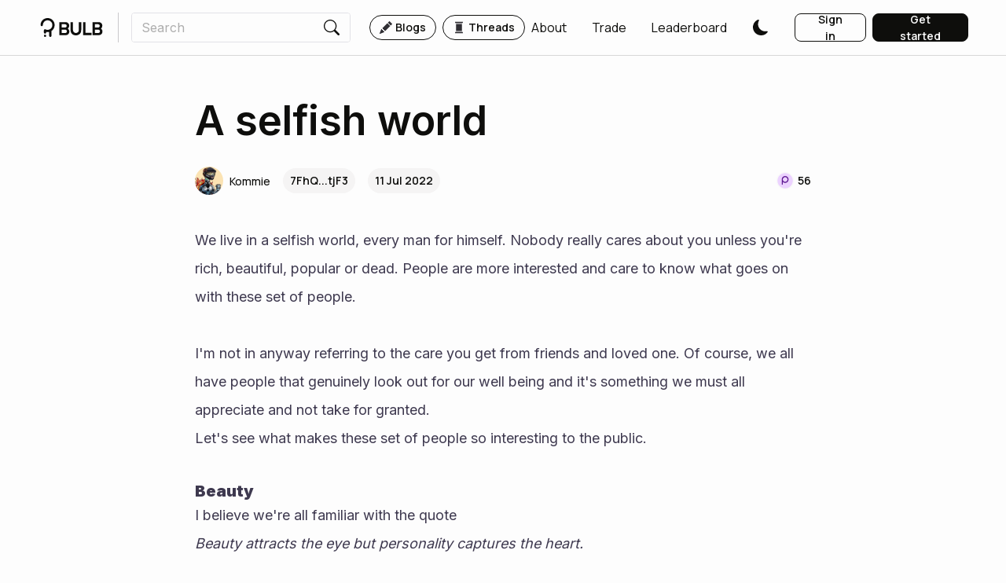

--- FILE ---
content_type: text/html; charset=utf-8
request_url: https://www.bulbapp.io/p/5366273a-29c8-479c-a44a-8293acc759da/a-selfish-world
body_size: 23503
content:
<!DOCTYPE html><html><meta charSet="utf-8"/><link rel="preconnect" href="https://fonts.googleapis.com"/><link rel="preconnect" href="https://fonts.gstatic.com" crossorigin=""/><link rel="preload" href="https://fonts.googleapis.com/css2?family=Manrope:wght@200;300;400;500;600;700;800&amp;display=swap" as="style"/><link rel="preload" href="https://fonts.googleapis.com/css2?family=Inter:wght@100;200;300;400;500;600;700;800;900&amp;family=Manrope:wght@200;300;400;500;600;700;800&amp;display=swap" as="style"/><meta name="naver-site-verification" content="66c20ef0e104948c55738949e15d8d592c66b4cc"/><head><meta charSet="utf-8"/><meta name="viewport" content="initial-scale=1.0, width=device-width"/><link rel="apple-touch-icon" sizes="180x180" href="/apple-touch-icon.png"/><link rel="icon" type="image/png" sizes="32x32" href="/favicon-32x32.png"/><link rel="icon" type="image/png" sizes="16x16" href="/favicon-16x16.png"/><link rel="manifest" href="/site.webmanifest"/><link rel="mask-icon" href="/safari-pinned-tab.svg" color="#0e0e0c"/><meta name="msapplication-TileColor" content="#0e0e0c"/><meta name="theme-color" content="#ffffff"/><title>A selfish world | BULB</title><meta name="description" content="We live in a selfish world, every man for himself."/><meta name="og:title" content="A selfish world | BULB"/><meta name="og:description" content="We live in a selfish world, every man for himself."/><meta name="og:image" content="https://cdn.bulbapp.io/frontend/images/3994a47e-7c3b-4f1e-bcd9-f444257943b3/1"/><meta property="og:url" content="https://www.bulbapp.io/p/5366273a-29c8-479c-a44a-8293acc759da/a-selfish-world"/><meta name="image" content="https://cdn.bulbapp.io/frontend/images/3994a47e-7c3b-4f1e-bcd9-f444257943b3/1"/><meta name="author" content="Kommie"/><meta name="twitter:card" content="summary"/><meta name="twitter:title" content="A selfish world | BULB"/><meta name="twitter:description" content="We live in a selfish world, every man for himself."/><meta name="twitter:image" content="https://cdn.bulbapp.io/frontend/images/3994a47e-7c3b-4f1e-bcd9-f444257943b3/1"/><link rel="canonical" href="https://www.bulbapp.io/p/5366273a-29c8-479c-a44a-8293acc759da/a-selfish-world"/><script type="application/ld+json">{"@context":"https://schema.org","@type":"Article","headline":"A selfish world","description":"We live in a selfish world, every man for himself.","image":"https://cdn.bulbapp.io/frontend/images/3994a47e-7c3b-4f1e-bcd9-f444257943b3/1","datePublished":"2022-07-11T10:26:53.834Z","dateModified":"2022-07-11T10:26:53.834Z","author":{"@type":"Person","name":"Kommie","url":"https://www.bulbapp.io/u/7FhQVjB86EqhPzdBGJsoaaiySgPhEwAyHBd33nWWtjF3/kommie"}}</script><meta name="robots" content="index,follow"/><meta name="apple-itunes-app" content="app-id=6737652767, app-argument=https://www.bulbapp.io/p/5366273a-29c8-479c-a44a-8293acc759da/a-selfish-world"/><meta name="google-adsense-account" content="ca-pub-2227509649054182"/><meta name="next-head-count" content="26"/><link rel="preload" href="https://cdn.bulbapp.io/apps/frontend/_next/static/css/54cb9bd736c03b8b.css" as="style"/><link rel="stylesheet" href="https://cdn.bulbapp.io/apps/frontend/_next/static/css/54cb9bd736c03b8b.css" data-n-g=""/><link rel="preload" href="https://cdn.bulbapp.io/apps/frontend/_next/static/css/78d96c595884f8d9.css" as="style"/><link rel="stylesheet" href="https://cdn.bulbapp.io/apps/frontend/_next/static/css/78d96c595884f8d9.css" data-n-p=""/><link rel="preload" href="https://cdn.bulbapp.io/apps/frontend/_next/static/css/36a61f0551896fc8.css" as="style"/><link rel="stylesheet" href="https://cdn.bulbapp.io/apps/frontend/_next/static/css/36a61f0551896fc8.css" data-n-p=""/><link rel="preload" href="https://cdn.bulbapp.io/apps/frontend/_next/static/css/5c6b0adeb75522b4.css" as="style"/><link rel="stylesheet" href="https://cdn.bulbapp.io/apps/frontend/_next/static/css/5c6b0adeb75522b4.css"/><noscript data-n-css=""></noscript><script defer="" nomodule="" src="https://cdn.bulbapp.io/apps/frontend/_next/static/chunks/polyfills-c67a75d1b6f99dc8.js"></script><script defer="" src="https://cdn.bulbapp.io/apps/frontend/_next/static/chunks/2320-befc1b0aa53a0346.js"></script><script defer="" src="https://cdn.bulbapp.io/apps/frontend/_next/static/chunks/7073.8021a0da04f2fae8.js"></script><script defer="" src="https://cdn.bulbapp.io/apps/frontend/_next/static/chunks/1592.8cc8f35284fc8207.js"></script><script defer="" src="https://cdn.bulbapp.io/apps/frontend/_next/static/chunks/1932-b01f59ff4846fe0b.js"></script><script defer="" src="https://cdn.bulbapp.io/apps/frontend/_next/static/chunks/9328-8417da96b59a520b.js"></script><script defer="" src="https://cdn.bulbapp.io/apps/frontend/_next/static/chunks/1681.7e9c10abf6494860.js"></script><script src="https://cdn.bulbapp.io/apps/frontend/_next/static/chunks/webpack-b3ccdfff55b773dd.js" defer=""></script><script src="https://cdn.bulbapp.io/apps/frontend/_next/static/chunks/framework-fa5a475b7c40bcad.js" defer=""></script><script src="https://cdn.bulbapp.io/apps/frontend/_next/static/chunks/main-9e4ffbfe6122172b.js" defer=""></script><script src="https://cdn.bulbapp.io/apps/frontend/_next/static/chunks/pages/_app-e8c6d81041c74d38.js" defer=""></script><script src="https://cdn.bulbapp.io/apps/frontend/_next/static/chunks/8015bd09-fad0ab5030f0a453.js" defer=""></script><script src="https://cdn.bulbapp.io/apps/frontend/_next/static/chunks/5785-22c6282cea15a673.js" defer=""></script><script src="https://cdn.bulbapp.io/apps/frontend/_next/static/chunks/4316-15da4f55915cfe69.js" defer=""></script><script src="https://cdn.bulbapp.io/apps/frontend/_next/static/chunks/8286-26dcc0df88411fa6.js" defer=""></script><script src="https://cdn.bulbapp.io/apps/frontend/_next/static/chunks/782-5267ecc3db4463ea.js" defer=""></script><script src="https://cdn.bulbapp.io/apps/frontend/_next/static/chunks/702-0922835ec9fb1189.js" defer=""></script><script src="https://cdn.bulbapp.io/apps/frontend/_next/static/chunks/2307-16e3a086b3b4dd77.js" defer=""></script><script src="https://cdn.bulbapp.io/apps/frontend/_next/static/chunks/984-e4a20beead80b1f5.js" defer=""></script><script src="https://cdn.bulbapp.io/apps/frontend/_next/static/chunks/9805-c66189ff913a1cbf.js" defer=""></script><script src="https://cdn.bulbapp.io/apps/frontend/_next/static/chunks/9495-388282afd7481b04.js" defer=""></script><script src="https://cdn.bulbapp.io/apps/frontend/_next/static/chunks/2917-3d2535347a4d2613.js" defer=""></script><script src="https://cdn.bulbapp.io/apps/frontend/_next/static/chunks/7016-5d14d99497627353.js" defer=""></script><script src="https://cdn.bulbapp.io/apps/frontend/_next/static/chunks/4235-aad75aa472e95e10.js" defer=""></script><script src="https://cdn.bulbapp.io/apps/frontend/_next/static/chunks/9928-dd73bbc1f9aa41de.js" defer=""></script><script src="https://cdn.bulbapp.io/apps/frontend/_next/static/chunks/4164-a2285557fb09a81e.js" defer=""></script><script src="https://cdn.bulbapp.io/apps/frontend/_next/static/chunks/6382-b01cb10ca0c0fee6.js" defer=""></script><script src="https://cdn.bulbapp.io/apps/frontend/_next/static/chunks/2774-a7f5221bc02acdbe.js" defer=""></script><script src="https://cdn.bulbapp.io/apps/frontend/_next/static/chunks/4201-5618c205369de7b8.js" defer=""></script><script src="https://cdn.bulbapp.io/apps/frontend/_next/static/chunks/1292-5d59fcd0c4424bfb.js" defer=""></script><script src="https://cdn.bulbapp.io/apps/frontend/_next/static/chunks/5225-2a9122b0e1525d1f.js" defer=""></script><script src="https://cdn.bulbapp.io/apps/frontend/_next/static/chunks/8418-4fb3047c3d04952c.js" defer=""></script><script src="https://cdn.bulbapp.io/apps/frontend/_next/static/chunks/3322-4cc6eb24761dc944.js" defer=""></script><script src="https://cdn.bulbapp.io/apps/frontend/_next/static/chunks/pages/p/%5B_id%5D/%5B_title%5D-4b4719aa73adee02.js" defer=""></script><script src="https://cdn.bulbapp.io/apps/frontend/_next/static/SDD71divzDewp2jfXZKl6/_buildManifest.js" defer=""></script><script src="https://cdn.bulbapp.io/apps/frontend/_next/static/SDD71divzDewp2jfXZKl6/_ssgManifest.js" defer=""></script></head><body data-bs-theme="light"><div id="__next" data-reactroot=""><link rel="preconnect" href="https://www.google.com"/><link rel="preconnect" href="https://www.gstatic.com" crossorigin="anonymous"/><script id="google-recaptcha-v3"></script><div><div><div class="bulb-navigation-container"><nav class="px-5 py-3 bulb-navigation navbar navbar-expand navbar-light fixed-top"><a href="/" class="d-flex flex-row align-items-center navbar-brand"><span class="icon"><svg xmlns="http://www.w3.org/2000/svg" viewBox="0 0 82 25" class="glyph" width="86" height="24" fill="currentColor"><circle cx="5.9" cy="23.5" r="1.5"></circle><path d="M18.6 9.14v.31c0 3.21-1.67 6.04-4.19 7.67v6.38c0 .82-.67 1.49-1.5 1.49s-1.5-.67-1.5-1.49v-5.12c-.63.15-1.29.22-1.96.22h-.31c-.6 0-1.18-.06-1.74-.17v.67c0 .52-.29 1.02-.74 1.29-.23.14-.5.21-.76.21-.5 0-.98-.26-1.25-.68-.17-.26-.25-.55-.25-.86V16.3a1.498 1.498 0 0 1 2.08-1.38c.22.1.43.2.66.28s.46.15.7.21.47.1.71.12c.5.06 1 .07 1.5 0 .44-.05.88-.15 1.3-.3s.81-.33 1.19-.56.72-.49 1.04-.78c.06-.06.12-.11.18-.17 1.14-1.14 1.85-2.72 1.85-4.45s-.71-3.31-1.85-4.46c-1.14-1.14-2.72-1.85-4.45-1.85S6 3.67 4.85 4.81A6.317 6.317 0 0 0 3 9.22v.05c-.03.81-.69 1.45-1.49 1.45s-1.5-.67-1.5-1.5v-.11C0 4.11 4.11 0 9.14 0h.31c5.03 0 9.15 4.11 9.15 9.14Z" fill-rule="evenodd"></path><g><path d="M24.9 22.6V5.4h8c1.5 0 2.7.4 3.6 1.3.9.9 1.4 2 1.4 3.5 0 1.1-.3 2-.9 2.8-.3.4-.6.7-.9.9v.1c.4.2.7.5 1 .9.7.8 1 1.8 1 2.9 0 1.4-.5 2.6-1.4 3.5s-2.1 1.3-3.6 1.3h-8.2Zm3.2-10.1h4.4c.6 0 1.1-.2 1.5-.6.4-.4.6-.9.6-1.5 0-.7-.2-1.2-.6-1.6-.4-.4-.9-.6-1.5-.6h-4.4v4.3Zm0 7.3h4.7c.6 0 1-.2 1.5-.6.4-.4.6-1 .6-1.6s-.2-1.1-.6-1.6c-.4-.4-.9-.6-1.5-.6h-4.7v4.4ZM39.7 15.6V5.4h3.2v10.2c0 1.2.4 2.2 1.1 3 .8.8 1.7 1.2 2.8 1.2s2-.4 2.8-1.2c.8-.8 1.1-1.8 1.1-3V5.4h3.2v10.2c0 2.2-.6 4-1.9 5.3-1.3 1.3-3 2-5.2 2s-3.9-.7-5.2-2c-1.2-1.3-1.9-3.1-1.9-5.3ZM56.3 22.6V5.4h3.2v14.1h8.1v3.1H56.3ZM68.8 22.6V5.4h8c1.5 0 2.7.4 3.6 1.3.9.9 1.4 2 1.4 3.5 0 1.1-.3 2-.9 2.8-.3.4-.6.7-.9.9v.1c.4.2.7.5 1 .9.7.8 1 1.8 1 2.9 0 1.4-.5 2.6-1.4 3.5s-2.1 1.3-3.6 1.3h-8.2Zm3.1-10.1h4.4c.6 0 1.1-.2 1.5-.6.4-.4.6-.9.6-1.5 0-.7-.2-1.2-.6-1.6-.4-.4-.9-.6-1.5-.6h-4.4v4.3Zm0 7.3h4.7c.6 0 1-.2 1.5-.6.4-.4.6-1 .6-1.6s-.2-1.1-.6-1.6c-.4-.4-.9-.6-1.5-.6h-4.7v4.4Z"></path></g></svg></span></a><div class="me-3 vr"></div><div class="me-auto navbar-nav"><div class="d-flex flex-row"><div><form class="position-relative"><div><div class="bulb-search-text-input form-group"><div class="bulb-text-input input-group"><input placeholder="Search" value="" name="Search" class="pe-0 form-control"/><span class="input-group-text"><button class="bulb-btn bulb-btn-spacing-none bulb-btn-transparent position-relative btn btn-transparent"><span class="d-flex flex-row justify-content-center align-items-center h-100"><span class="d-flex flex-row align-items-center h-100"><span class="icon"><svg xmlns="http://www.w3.org/2000/svg" fill="currentColor" viewBox="0 0 16 16" class="glyph" width="20" height="20"><path d="M11.742 10.344a6.5 6.5 0 1 0-1.397 1.398h-.001c.03.04.062.078.098.115l3.85 3.85a1 1 0 0 0 1.415-1.414l-3.85-3.85a1.007 1.007 0 0 0-.115-.1zM12 6.5a5.5 5.5 0 1 1-11 0 5.5 5.5 0 0 1 11 0z"></path></svg></span></span></span></button></span></div></div></div><div class="position-absolute h-fit w-100 rounded bulb-search-results"><div class="row"></div></div></form></div><div class="bulb-space flex-row bulb-space-align-center ms-4 d-flex flex-row align-items-center"><div class="bulb-space-item h-fit" style="margin-right:8px"><a href="/" class="bulb-tag-href"><div class="bulb-tag bulb-tag-teal bulb-tag-checkable bulb-tag-size-lg bulb-tag-bordered bulb-tag-rounded bulb-tag-spacing-md user-select-none"><span class="bulb-tag-icon"><span class="icon"><svg xmlns="http://www.w3.org/2000/svg" fill="currentColor" viewBox="0 0 16 16" class="glyph" width="16" height="16"><path d="M12.854.146a.5.5 0 0 0-.707 0L10.5 1.793 14.207 5.5l1.647-1.646a.5.5 0 0 0 0-.708l-3-3zm.646 6.061L9.793 2.5 3.293 9H3.5a.5.5 0 0 1 .5.5v.5h.5a.5.5 0 0 1 .5.5v.5h.5a.5.5 0 0 1 .5.5v.5h.5a.5.5 0 0 1 .5.5v.207l6.5-6.5zm-7.468 7.468A.5.5 0 0 1 6 13.5V13h-.5a.5.5 0 0 1-.5-.5V12h-.5a.5.5 0 0 1-.5-.5V11h-.5a.5.5 0 0 1-.5-.5V10h-.5a.499.499 0 0 1-.175-.032l-.179.178a.5.5 0 0 0-.11.168l-2 5a.5.5 0 0 0 .65.65l5-2a.5.5 0 0 0 .168-.11l.178-.178z"></path></svg></span></span><span class="bulb-tag-content">Blogs</span></div></a></div><div class="bulb-space-item h-fit"><a href="/thread" class="bulb-tag-href"><div class="bulb-tag bulb-tag-teal bulb-tag-checkable bulb-tag-size-lg bulb-tag-bordered bulb-tag-rounded bulb-tag-spacing-md user-select-none"><span class="bulb-tag-icon"><span class="icon"><svg xmlns="http://www.w3.org/2000/svg" xml:space="preserve" viewBox="0 0 35 35" class="glyph" width="16" height="16" fill="currentColor"><path d="M9.5 5.5h16c1.7 0 3-1.3 3-3 0-.6-.4-1-1-1h-20c-.6 0-1 .4-1 1 0 1.7 1.3 3 3 3zM25.5 29.5h-16c-1.7 0-3 1.3-3 3 0 .6.4 1 1 1h20c.6 0 1-.4 1-1 0-1.7-1.3-3-3-3zM9.5 7.5h16v20h-16z"></path></svg></span></span><span class="bulb-tag-content">Threads</span></div></a></div></div></div></div><div class="ms-auto navbar-nav"><div class="bulb-space flex-row bulb-space-align-end ms-2 align-items-center"><div class="bulb-space-item h-fit"><a class="me-4 d-flex flex-row bulb-link-dark" href="/about" target="_self" rel="noopener noreferrer" role="button"><span class="d-flex flex-row align-items-center overflow-hidden">About</span></a></div><div class="bulb-space-item h-fit" style="margin-left:8px"><a class="me-4 d-flex flex-row bulb-link-dark" href="/swap" target="_self" rel="noopener noreferrer" role="button"><span class="d-flex flex-row align-items-center overflow-hidden">Trade</span></a></div><div class="bulb-space-item h-fit" style="margin-left:8px"><a class="me-4 d-flex flex-row bulb-link-dark" href="/leaderboard" target="_self" rel="noopener noreferrer" role="button"><span class="d-flex flex-row align-items-center overflow-hidden">Leaderboard</span></a></div><div class="bulb-space-item h-fit" style="margin-left:8px"><div class="d-flex flex-row align-items-center"><button class="bulb-btn styles_themeButton__W_S_0 me-4 bulb-btn-spacing-none bulb-btn-transparent position-relative btn btn-transparent"><span class="d-flex flex-row justify-content-center align-items-center h-100"><span class="d-flex flex-row align-items-center h-100"><span class="icon"><svg xmlns="http://www.w3.org/2000/svg" fill="currentColor" viewBox="0 0 16 16" class="glyph styles_themeButtonIcon__dSkdM styles_darkTheme__AbBi_" width="20" height="20"><path d="M6 .278a.768.768 0 0 1 .08.858 7.208 7.208 0 0 0-.878 3.46c0 4.021 3.278 7.277 7.318 7.277.527 0 1.04-.055 1.533-.16a.787.787 0 0 1 .81.316.733.733 0 0 1-.031.893A8.349 8.349 0 0 1 8.344 16C3.734 16 0 12.286 0 7.71 0 4.266 2.114 1.312 5.124.06A.752.752 0 0 1 6 .278z"></path></svg></span></span></span></button></div></div></div><div class="ms-2"><div class="bulb-space flex-row bulb-space-align-center"><div class="bulb-space-item h-fit" style="margin-right:8px"><button id="login_signinbutton" class="bulb-btn bulb-btn-spacing-md bulb-btn-outline-dark bulb-btn-outline-light-dark-mode w-100 position-relative btn btn-outline-dark"><span class="d-flex flex-row justify-content-center align-items-center h-100"><span class="d-flex flex-row align-items-center h-100">Sign in</span></span></button></div><div class="bulb-space-item h-fit"><button id="register_getstartedbutton" class="bulb-btn bulb-btn-spacing-md bulb-btn-dark bulb-btn-light-dark-mode w-100 position-relative btn btn-dark"><span class="d-flex flex-row justify-content-center align-items-center h-100"><span class="d-flex flex-row align-items-center h-100">Get started</span></span></button></div></div></div></div></nav></div></div><div style="overflow-y:unset"><main class="App"><div class="bulb-page"><div class="d-flex justify-content-center row"><div class="layout-md row"><div class="px-2 row"><div class="d-none d-md-block row"></div><h1 class="bulb-typography bulb-typography-h800 font-inter text-break article-title" heading="800">A selfish world</h1></div><div class="mt-4 mb-3 px-2 row"><div class="row"><div class="bulb-space flex-row flex-wrap bulb-space-align-center justify-content-between"><div class="bulb-space-item h-fit" style="margin-right:8px;margin-bottom:8px"><div class="bulb-space flex-row bulb-space-align-center align-items-center"><div class="bulb-space-item h-fit" style="margin-right:16px"><div style="max-width:200px"><span class="d-flex flex-row justify-content-center align-items-center" data-testid="avatar"><a class="overflow-hidden d-flex flex-row bulb-link-dark" href="/u/7FhQVjB86EqhPzdBGJsoaaiySgPhEwAyHBd33nWWtjF3/kommie" target="_self" rel="noopener noreferrer" role="button"><span class="d-flex flex-row align-items-center me-2"><div class="d-flex flex-row align-items-center"><img class="img-cover lh-1 rounded-circle" style="background-color:#C9FCED;width:36px;height:36px" src="https://cdn.bulbapp.io/frontend/images/f831d173-17a5-4460-91a8-683af65ac8c4/2" alt="Kommie"/></div></span><span class="d-flex flex-row align-items-center overflow-hidden"><span class="bulb-avatar-sm d-inline-block text-truncate bulb-avatar-name">Kommie</span></span></a></span></div></div><div class="bulb-space-item h-fit" style="margin-right:16px"><div class="bulb-tag bulb-tag-checked bulb-tag-size-lg bulb-tag-rounded bulb-tag-spacing-undefined user-select-none"><span class="bulb-tag-content">7FhQ...tjF3</span></div></div><div class="bulb-space-item h-fit"><div class="bulb-tag bulb-tag-checked bulb-tag-size-lg bulb-tag-rounded bulb-tag-spacing-undefined user-select-none"><span class="bulb-tag-content">11 Jul 2022</span></div></div></div></div><div class="bulb-space-item h-fit" style="margin-bottom:8px"><div class="w-fit d-flex flex-row align-items-center"><div class="bulb-tag bulb-tag-transparent bulb-tag-checked bulb-tag-size-sm bulb-tag-spacing-undefined user-select-none px-0 border-0" data-testid="points-badge"><span class="bulb-tag-icon"><span class="icon"><svg viewBox="0 0 32 32" fill="currentColor" xmlns="http://www.w3.org/2000/svg" class="glyph" width="24" height="24"><path d="M30 16c0 7.732-6.268 14-14 14S2 23.732 2 16 8.268 2 16 2s14 6.268 14 14Z" fill="#ECD3FF"></path><path fill-rule="evenodd" clip-rule="evenodd" d="M16 3C8.82 3 3 8.82 3 16s5.82 13 13 13 13-5.82 13-13S23.18 3 16 3ZM1 16C1 7.716 7.716 1 16 1c8.284 0 15 6.716 15 15 0 8.284-6.716 15-15 15-8.284 0-15-6.716-15-15Z" fill="#F9F9F9"></path><path d="M16 8.012c-3.106 0-5.646 2.444-5.82 5.528a2.98 2.98 0 0 0-.01.265v8.207c0 .51.413.926.92.926.507 0 .92-.415.92-.926v-3.855A5.784 5.784 0 0 0 16 19.75c3.22 0 5.832-2.626 5.832-5.868 0-3.241-2.611-5.87-5.832-5.87Zm0 9.867c-2.193 0-3.972-1.79-3.972-3.998 0-2.207 1.78-4 3.972-4 2.193 0 3.972 1.791 3.972 4 0 2.21-1.779 3.998-3.972 3.998Z" fill="#5F1A93"></path></svg></span></span><span class="bulb-tag-content"><span class="bulb-typography bulb-typography-bold bulb-typography-span">56</span></span></div></div></div></div></div></div><div class="px-2 mb-5 row"><div class="quill"><div class="ql-container ql-bubble ql-disabled"><div class="ql-editor"><div><p>We live in a selfish world, every man for himself. Nobody really cares about you unless you're rich, beautiful, popular or dead. People are more interested and care to know what goes on with these set of people.<br><br>I'm not in anyway referring to the care you get from friends and loved one. Of course, we all have people that genuinely look out for our well being and it's something we must all appreciate and not take for granted.<br>Let's see what makes these set of people so interesting to the public.<br><br></p><h5><strong>Beauty</strong></h5><p>I believe we're all familiar with the quote<br><em>Beauty attracts the eye but personality captures the heart.</em><br>In this case, I'm referring to the outer beauty, the first part of that quote. We're not talking about inner beauty and all that. People are attracted by what they see, the society's standard of beauty. You're likely to get more attention and opportunities than others usually would. When a beautiful person walks into a room, they'll probably get noticed first because of the attention they command just by their looks. At the same time, it might not be easy to spot the genuine people that like you for who you are and not just for a pretty face. For one, they're people that are just familiar with you to get a photo that will attract likes and comments on social media, or they just want to be seen taking a stroll with you on the street.&nbsp;<br><br></p><h5><strong>Rich</strong></h5><p><em>A poor man has no friends.</em><br>The rich are mostly noticed for what can be gained from them. Everyone wants to succeed in life and make it, people just want to work their way to the top. Most people are associated with the rich for the influence or money they can benefit from them. They care because of what they hope to gain from that association. The rich are respected, after all it is said that money answers all things. It's also hard for a rich person to know genuine friends from those that just want to use you as a ladder to success.<br><br></p><h5><img loading="lazy" src="https://d3kurgmc4lxzax.cloudfront.net/frontend/images/0dc443c8-c60e-413d-992e-d0278b6045c7/1" class="ql-image"><br><br><strong>Popular</strong></h5><p><em>There is a price for popularity, critics look for your weaknesses, your flaws, anything that makes work seem like a fluke and not seem worthy of all the attention it's getting.</em><br>The thing about being popular is that your business is everyone else's business. They're literally living life with you and follow you up. Take celebrities for example, whatever they do, even the smallest or mundane things, they'll always get the attention. To walk into a diner and grab a coffee, it's everywhere on the internet. Such a life! It's easy to get backlash from people at the slightest chance because so much is expected from them. We forget they're also human and are prone to making mistakes. It's no surprise how much influence they have that the mere fact of being spotted with them, you're on the news too.<br><br></p><h5><strong>Dead</strong></h5><p><em>The song is ended, but the melody lingers on.</em><br>I guess death brings people together since it's a time of sober reflection on life itself. It's like a wake up call, a reminder that life can be over at the blink of en eye. At the mention of death, all the judging and opinions are put aside and there's only mourning except for cases where the bad outweighed the good. When death calls, everyone is suddenly caring, they remember moments they had with the death, and all grudges are forgotten. People don't care when there's life and it's sad. The popular and rich are mostly likely to still be remembered even after the period of mourning is over because of the impact they made.<br><br><img loading="lazy" src="https://d3kurgmc4lxzax.cloudfront.net/frontend/images/8259102a-038a-4b75-a467-b078e91e0d9c/1" class="ql-image"><br><br>Despite all this, you don't have to be beautiful, rich, popular or dead before you make an impact. The one person you were nice to remembers you, your family and friends know who you are and how valuable you are. These people have seen you, they've known you and they appreciate you. That alone in itself matters.<br>Thank you for reading through!<br><br><strong>Reference</strong><br><a href="https://read.cash/@Kommie/the-world-doesnt-pay-attention-unless-youre-beautiful-rich-popular-or-dead-45cdb73d">https://read.cash/@Kommie/the-world-doesnt-pay-attention-unless-youre-beautiful-rich-popular-or-dead-45cdb73d</a><br><br></p></div></div></div></div></div><div class="px-2 mb-5 row"><div class="bulb-card bulb-card-rounded overflow-hidden"><div class="bulb-background bulb-background-teal p-4 p-md-5"><div class="bulb-background-circle-vertical bulb-background-teal-circle-vertical" style="width:1152px;height:768px;top:60%"></div><div class="bulb-background-content h-100"><div class="d-flex flex-row justify-content-center row"><h2 class="bulb-typography bulb-typography-dark bulb-typography-h600 text-center mb-4 text-break" heading="600">BULB: The Future of Social Media in Web3</h2><a role="button" tabindex="0" href="/about" target="_blank" class="bulb-btn w-fit bulb-btn-spacing-md bulb-btn-dark position-relative btn btn-dark"><span class="d-flex flex-row justify-content-center align-items-center h-100"><span class="d-flex flex-row align-items-center h-100">Learn more</span></span></a></div></div></div></div></div><div class="px-2 mb-5 row"><div><div class="react-horizontal-scrolling-menu--wrapper "><div class="react-horizontal-scrolling-menu--scroll-container "><div class="react-horizontal-scrolling-menu--item " data-index="0"><div class="bulb-space flex-row bulb-space-align-center"><div class="bulb-space-item h-fit" style="margin-right:8px"><a href="/tag/creativity" class="bulb-tag-href" data-testid="topic-tag"><div class="bulb-tag bulb-tag-checkable bulb-tag-checked bulb-tag-size-lg bulb-tag-rounded bulb-tag-spacing-lg user-select-none"><span class="bulb-tag-content">Creativity</span></div></a></div><div class="bulb-space-item h-fit" style="margin-right:8px"><a href="/tag/life" class="bulb-tag-href" data-testid="topic-tag"><div class="bulb-tag bulb-tag-checkable bulb-tag-checked bulb-tag-size-lg bulb-tag-rounded bulb-tag-spacing-lg user-select-none"><span class="bulb-tag-content">Life</span></div></a></div><div class="bulb-space-item h-fit"><a href="/tag/life-lessons" class="bulb-tag-href" data-testid="topic-tag"><div class="bulb-tag bulb-tag-checkable bulb-tag-checked bulb-tag-size-lg bulb-tag-rounded bulb-tag-spacing-lg user-select-none"><span class="bulb-tag-content">Life Lessons</span></div></a></div></div></div></div></div></div></div><div class="d-flex flex-row justify-content-between mb-5 px-2 row"><div class="bulb-space flex-row flex-wrap bulb-space-align-start d-flex flex-column flex-sm-row justify-content-sm-between mb-2"><div class="bulb-space-item h-fit" style="margin-right:16px;margin-bottom:16px"><div class="bulb-space flex-row bulb-space-align-center"><div class="bulb-space-item h-fit" style="margin-right:16px"><div class="position-relative"><button class="bulb-btn styles_bulb-reaction-button__cgq8v bulb-btn-spacing-none bulb-btn-transparent position-relative btn btn-transparent"><span class="d-flex flex-row justify-content-center align-items-center h-100"><span class="me-1 d-flex flex-row align-items-center h-100"><span class="icon" data-testid="reader-bulbmoji-icon"><svg xmlns="http://www.w3.org/2000/svg" viewBox="0 0 32 32" class="glyph opacity-50" width="32" height="32" fill="currentColor"><g><path d="M26.98 14.23v-.19c-.03-.58-.08-1.11-.12-1.56-.01-.14-.03-.31-.06-.5 0-.04-.01-.08-.01-.11-.01-.09-.02-.17-.04-.25-.29-2.41-1.41-4.65-3.16-6.36-1.84-1.8-4.26-2.89-6.83-3.09-2.57-.19-5.12.53-7.2 2.03-2.07 1.5-3.53 3.68-4.12 6.16-.52 2.19-.32 4.48.54 6.55.19.46.74.63 1.18.41.34-.17.52-.52.52-.88 0-.13-.02-.26-.07-.38-.67-1.67-.8-3.52-.39-5.28.49-2.06 1.7-3.87 3.43-5.12a9.018 9.018 0 0 1 5.98-1.68c2.14.16 4.15 1.07 5.68 2.56a8.966 8.966 0 0 1 2.67 5.59c.09.96.01 1.91-.2 2.83-.1-.71-.37-1.35-.89-1.87-.24-.24-.52-.43-.84-.56a3.564 3.564 0 0 0-3.53-3.12c-1.96 0-3.56 1.6-3.56 3.56s1.6 3.56 3.56 3.56c1.49 0 2.78-.93 3.3-2.24.72.81.35 2.68.03 4.33-.01.04-.01.07-.02.11a8.956 8.956 0 0 1-4.61 2.79c-1.79.44-3.66.32-5.37-.32a.802.802 0 0 0-.21-.05c-.28-.04-.57.04-.79.22a.95.95 0 0 0-.33.74v3.92c0 .5.41.91.92.91s.91-.41.91-.91v-2.79c1.69.45 3.48.47 5.19.07v5.64c0 .51.41.91.91.91s.91-.4.91-.91v-6.24c.76-.32 1.49-.74 2.15-1.23.04.71.26 1.31.83 1.69a1.865 1.865 0 0 0 1.55.25c.61-.17 2.48-.71 2.09-9.19Zm-7.46.89c-1.19 0-2.16-.96-2.16-2.15s.97-2.16 2.16-2.16 2.16.97 2.16 2.16-.97 2.15-2.16 2.15Zm4.93 6.77s-.15 0-.21-.04c-.25-.17-.14-1.1.01-1.98.22-.24.41-.49.6-.75s.37-.53.53-.81c-.17 2.48-.64 3.5-.93 3.58Z"></path><circle cx="12.44" cy="28.95" r="0.91"></circle></g><g><path d="M13.81 12.33c-.04.38-.23.72-.53.96-.26.21-.57.32-.9.32h-.16c-.38-.04-.73-.23-.96-.53s-.35-.68-.31-1.06c.09-.79.8-1.35 1.59-1.27.38.04.72.23.96.53s.35.68.31 1.06ZM20.95 13.12c-.04.38-.23.72-.53.96-.26.21-.57.31-.89.31h-.16c-.38-.04-.72-.23-.96-.53s-.35-.68-.31-1.06c.04-.38.23-.72.53-.96a1.435 1.435 0 0 1 2.33 1.27ZM14.49 10.27c-.3.27-.75.24-1.08 0-.4-.28-.86-.46-1.34-.54-.49-.08-.98-.04-1.44.11-.38.12-.83 0-1.03-.34-.2-.35-.09-.8.29-.95.76-.3 1.59-.39 2.41-.26.82.13 1.58.47 2.22.98.31.25.29.72-.01.99ZM18.48 18.46a4.6 4.6 0 0 1-1.51.73c-.78.21-1.6.22-2.39.02s-1.5-.6-2.09-1.16a4.54 4.54 0 0 1-.98-1.36c-.17-.36.05-.77.44-.89.39-.11.79.11.98.46.15.27.34.52.57.73.4.39.9.66 1.44.8.54.14 1.11.13 1.64-.01.3-.08.59-.21.85-.37.34-.21.8-.22 1.08.06s.29.75-.04.99Z"></path></g><path d="M26.79 11.87c-.01-.09-.02-.17-.04-.25h.01c0 .09.02.17.03.25Z"></path></svg></span></span><span class="d-flex flex-row align-items-center h-100"><span class="bulb-typography bulb-typography-span">26<!-- --> Read</span></span></span></button></div></div><div class="bulb-space-item h-fit" style="margin-right:16px"><div class="position-relative"><button class="bulb-btn styles_bulb-reaction-button__cgq8v bulb-btn-spacing-none bulb-btn-transparent position-relative btn btn-transparent"><span class="d-flex flex-row justify-content-center align-items-center h-100"><span class="me-1 d-flex flex-row align-items-center h-100"><span class="icon" data-testid="positive-reactor-bulbmoji-icon"><svg xmlns="http://www.w3.org/2000/svg" viewBox="0 0 32 32" class="glyph opacity-50" width="32" height="32" fill="currentColor"><g><path d="M24.85 19.12c-1.14 1.59-2.7 2.83-4.49 3.59v6.24c0 .51-.4.91-.91.91s-.91-.4-.91-.91v-5.64c-1.71.4-3.5.38-5.19-.07v2.79c0 .5-.41.91-.91.91s-.92-.41-.92-.91v-3.92c0-.28.1-.56.33-.74a1.037 1.037 0 0 1 1-.17c1.71.64 3.58.76 5.37.32a8.95 8.95 0 0 0 5.14-3.45 8.857 8.857 0 0 0 1.62-5.94 8.966 8.966 0 0 0-2.67-5.59 9.117 9.117 0 0 0-5.68-2.56c-2.14-.16-4.26.43-5.98 1.68a8.826 8.826 0 0 0-3.43 5.12c-.41 1.76-.28 3.61.39 5.28.05.12.07.25.07.38 0 .36-.18.71-.52.88-.44.22-.99.05-1.18-.41-.86-2.07-1.06-4.36-.54-6.55.59-2.48 2.05-4.66 4.12-6.16 2.08-1.5 4.63-2.22 7.2-2.03 2.57.2 4.99 1.29 6.83 3.09 1.84 1.8 2.98 4.18 3.21 6.72.23 2.54-.46 5.07-1.95 7.14Z"></path><circle cx="12.44" cy="28.95" r="0.91"></circle></g><g><circle cx="11.18" cy="12.15" r="1.69"></circle><circle cx="20.82" cy="12.15" r="1.69"></circle><path d="M18.17 17.08v.24c0 1.13-.92 2.05-2.05 2.05s-2.05-.92-2.05-2.05v-.24c0-1.13.92-2.05 2.05-2.05s2.05.92 2.05 2.05Z"></path></g></svg></span></span><span class="d-flex flex-row align-items-center h-100"><span class="bulb-typography bulb-typography-span">4<!-- --> Wow</span></span></span></button></div></div><div class="bulb-space-item h-fit"><div class="position-relative"><button class="bulb-btn styles_bulb-reaction-button__cgq8v bulb-btn-spacing-none bulb-btn-transparent position-relative btn btn-transparent"><span class="d-flex flex-row justify-content-center align-items-center h-100"><span class="me-1 d-flex flex-row align-items-center h-100"><span class="icon" data-testid="negative-reactor-bulbmoji-icon"><svg xmlns="http://www.w3.org/2000/svg" viewBox="0 0 32 32" class="glyph opacity-50" width="32" height="32" fill="currentColor"><g><path d="M24.85 19.12c-1.14 1.59-2.7 2.83-4.49 3.59v6.24c0 .51-.4.91-.91.91s-.91-.4-.91-.91v-5.64c-1.71.4-3.5.38-5.19-.07v2.79c0 .5-.41.91-.91.91s-.92-.41-.92-.91v-3.92c0-.28.1-.56.33-.74a1.037 1.037 0 0 1 1-.17c1.71.64 3.58.76 5.37.32a8.95 8.95 0 0 0 5.14-3.45 8.857 8.857 0 0 0 1.62-5.94 8.966 8.966 0 0 0-2.67-5.59 9.117 9.117 0 0 0-5.68-2.56c-2.14-.16-4.26.43-5.98 1.68a8.826 8.826 0 0 0-3.43 5.12c-.41 1.76-.28 3.61.39 5.28.05.12.07.25.07.38 0 .36-.18.71-.52.88-.44.22-.99.05-1.18-.41-.86-2.07-1.06-4.36-.54-6.55.59-2.48 2.05-4.66 4.12-6.16 2.08-1.5 4.63-2.22 7.2-2.03 2.57.2 4.99 1.29 6.83 3.09 1.84 1.8 2.98 4.18 3.21 6.72.23 2.54-.46 5.07-1.95 7.14Z"></path><circle cx="12.44" cy="28.95" r="0.91"></circle></g><g><path d="M14.57 12.06c0 .4-.32.72-.72.72h-4.3c-.4 0-.72-.32-.72-.72s.32-.72.72-.72h4.3c.4 0 .72.32.72.72ZM23.17 12.06c0 .4-.32.72-.72.72h-4.3c-.4 0-.72-.32-.72-.72s.32-.72.72-.72h4.3c.4 0 .72.32.72.72ZM18.87 16.6c0 .4-.32.72-.72.72h-4.3c-.4 0-.72-.32-.72-.72s.32-.72.72-.72h4.3c.4 0 .72.32.72.72Z"></path></g></svg></span></span><span class="d-flex flex-row align-items-center h-100"><span class="bulb-typography bulb-typography-span"> Meh</span></span></span></button></div></div></div></div><div class="bulb-space-item h-fit" style="margin-bottom:16px"><div class="bulb-space flex-row bulb-space-align-center ps-2 ps-sm-0 mt-3 mt-sm-0"><div class="bulb-space-item h-fit" style="margin-right:16px"><div class="w-fit"><div role="button" class="d-flex flex-row align-items-center"><span class="icon"><svg xmlns="http://www.w3.org/2000/svg" fill="currentColor" viewBox="0 0 16 16" class="glyph" width="20" height="20"><path d="M13.5 1a1.5 1.5 0 1 0 0 3 1.5 1.5 0 0 0 0-3zM11 2.5a2.5 2.5 0 1 1 .603 1.628l-6.718 3.12a2.499 2.499 0 0 1 0 1.504l6.718 3.12a2.5 2.5 0 1 1-.488.876l-6.718-3.12a2.5 2.5 0 1 1 0-3.256l6.718-3.12A2.5 2.5 0 0 1 11 2.5zm-8.5 4a1.5 1.5 0 1 0 0 3 1.5 1.5 0 0 0 0-3zm11 5.5a1.5 1.5 0 1 0 0 3 1.5 1.5 0 0 0 0-3z"></path></svg></span></div></div></div><div class="bulb-space-item h-fit"></div></div></div></div></div><div class="mb-5 row"><div class="row"><div><div class="d-flex flex-row justify-content-center row"><div class="position-relative w-fit"><ul class="bulb-carousel d-flex flex-row hide-scroll"><li class="bulb-carousel-item" id="0" style="width:320px"><div class="px-2 row"><div class="bulb-card bulb-card-rounded d-inline-block bulb-card-article-vertical bulb-card-article-bordered bulb-card-article-rounded" style="display:inline-block"><a href="/p/c7f9a855-c47d-4ed4-a397-c271248b4a23/godrej-arden-apartments-smart-homes-at-sigma-3-greater-noida"><img loading="lazy" class="bulb-card-article-vertical-cover overflow-hidden bulb-card-article-vertical-cover-rounded" src="https://cdn.bulbapp.io/frontend/images/422b53cd-9d95-4d4e-990a-5cac3da52414/1" alt="Godrej Arden Apartments – Smart Homes at Sigma 3 Greater Noida"/></a><div class="bulb-card-article-vertical-body"><div class="bulb-space flex-row flex-wrap bulb-space-align-center mb-4"><div class="bulb-space-item h-fit" style="margin-right:8px;margin-bottom:8px"><span class="d-flex flex-row justify-content-center align-items-center" data-testid="avatar"><a class="overflow-hidden d-flex flex-row bulb-link-dark" href="/u/7bR36mVHF9rkHCjAk3iqVsuV1Hcnq96tPF3Nc9gs8owa/elitehomesindia" target="_self" rel="noopener noreferrer" role="button"><span class="d-flex flex-row align-items-center me-2"><div class="d-flex flex-row align-items-center"><img loading="lazy" class="img-cover lh-1 rounded-circle" style="background-color:#8FC9FF;width:24px;height:24px" src="https://cdn.bulbapp.io/frontend/images/11d47207-ed04-4e48-8b62-a1556037921f/1" alt="elitehomesindia"/></div></span><span class="d-flex flex-row align-items-center overflow-hidden"><span class="bulb-avatar-xs d-inline-block text-truncate bulb-avatar-name">elitehomesindia</span></span></a></span></div><div class="bulb-space-item-split" style="margin-bottom:8px;margin-right:8px"><span class="bulb-bullet">•</span></div><div class="bulb-space-item h-fit" style="margin-bottom:8px"><h6 class="bulb-typography bulb-typography-h100 bulb-card-article-created-text bulb-card-article-action-text" heading="100">15 Jan 2026</h6></div></div><a class="bulb-typography bulb-typography-h400 bulb-typography-underline text-decoration-none bulb-card-article-vertical-title" href="/p/c7f9a855-c47d-4ed4-a397-c271248b4a23/godrej-arden-apartments-smart-homes-at-sigma-3-greater-noida" heading="400">Godrej Arden Apartments – Smart Homes at Sigma 3 Greater Noida</a><div class="d-flex flex-row align-items-center justify-content-between mt-4 row"><div class="bulb-space flex-row bulb-space-align-center w-fit"><div class="bulb-space-item h-fit"><div class="bulb-card-article-action-text d-flex flex-row jsutify-content-center"><span class="lh-1 me-2"><span class="icon"><svg viewBox="0 0 32 32" fill="currentColor" xmlns="http://www.w3.org/2000/svg" class="glyph" width="20" height="20"><path d="M30 16c0 7.732-6.268 14-14 14S2 23.732 2 16 8.268 2 16 2s14 6.268 14 14Z" fill="#ECD3FF"></path><path fill-rule="evenodd" clip-rule="evenodd" d="M16 3C8.82 3 3 8.82 3 16s5.82 13 13 13 13-5.82 13-13S23.18 3 16 3ZM1 16C1 7.716 7.716 1 16 1c8.284 0 15 6.716 15 15 0 8.284-6.716 15-15 15-8.284 0-15-6.716-15-15Z" fill="#F9F9F9"></path><path d="M16 8.012c-3.106 0-5.646 2.444-5.82 5.528a2.98 2.98 0 0 0-.01.265v8.207c0 .51.413.926.92.926.507 0 .92-.415.92-.926v-3.855A5.784 5.784 0 0 0 16 19.75c3.22 0 5.832-2.626 5.832-5.868 0-3.241-2.611-5.87-5.832-5.87Zm0 9.867c-2.193 0-3.972-1.79-3.972-3.998 0-2.207 1.78-4 3.972-4 2.193 0 3.972 1.791 3.972 4 0 2.21-1.779 3.998-3.972 3.998Z" fill="#5F1A93"></path></svg></span></span><span class="d-flex flex-row align-items-center"><h6 class="bulb-typography bulb-typography-h100 bulb-points-badge-sm" heading="100">68</h6></span></div></div></div><div class="w-fit d-flex flex-row align-items-center"></div></div></div></div></div></li><li class="bulb-carousel-item" id="1" style="width:320px"><div class="px-2 row"><div class="bulb-card bulb-card-rounded d-inline-block bulb-card-article-vertical bulb-card-article-bordered bulb-card-article-rounded" style="display:inline-block"><a href="/p/d322ad3f-e953-41da-911f-a2c79c2cd6c9/how-mern-stack-is-powering-the-future-of-fintech-applications"><img loading="lazy" class="bulb-card-article-vertical-cover overflow-hidden bulb-card-article-vertical-cover-rounded" src="https://cdn.bulbapp.io/frontend/images/c627743d-af8f-4ef5-b30f-58241d2e6d30/1" alt="How MERN Stack Is Powering the Future of FinTech Applications"/></a><div class="bulb-card-article-vertical-body"><div class="bulb-space flex-row flex-wrap bulb-space-align-center mb-4"><div class="bulb-space-item h-fit" style="margin-right:8px;margin-bottom:8px"><span class="d-flex flex-row justify-content-center align-items-center" data-testid="avatar"><a class="overflow-hidden d-flex flex-row bulb-link-dark" href="/u/3SXoFK9z3eyKUJJtDXXEreyDjh3VGU4cfuTNLUApTwgm/vanaraj" target="_self" rel="noopener noreferrer" role="button"><span class="d-flex flex-row align-items-center me-2"><div class="d-flex flex-row align-items-center"><div class="d-flex flex-row justify-content-center align-items-center rounded-circle text-dark" style="background-color:#FFD464;width:24px;height:24px"><span class="bulb-avatar-name-xs">V</span></div></div></span><span class="d-flex flex-row align-items-center overflow-hidden"><span class="bulb-avatar-xs d-inline-block text-truncate bulb-avatar-name">vanaraj</span></span></a></span></div><div class="bulb-space-item-split" style="margin-bottom:8px;margin-right:8px"><span class="bulb-bullet">•</span></div><div class="bulb-space-item h-fit" style="margin-bottom:8px"><h6 class="bulb-typography bulb-typography-h100 bulb-card-article-created-text bulb-card-article-action-text" heading="100">3 Jan 2026</h6></div></div><a class="bulb-typography bulb-typography-h400 bulb-typography-underline text-decoration-none bulb-card-article-vertical-title" href="/p/d322ad3f-e953-41da-911f-a2c79c2cd6c9/how-mern-stack-is-powering-the-future-of-fintech-applications" heading="400">How MERN Stack Is Powering the Future of FinTech Applications</a><div class="d-flex flex-row align-items-center justify-content-between mt-4 row"><div class="bulb-space flex-row bulb-space-align-center w-fit"><div class="bulb-space-item h-fit"><div class="bulb-card-article-action-text d-flex flex-row jsutify-content-center"><span class="lh-1 me-2"><span class="icon"><svg viewBox="0 0 32 32" fill="currentColor" xmlns="http://www.w3.org/2000/svg" class="glyph" width="20" height="20"><path d="M30 16c0 7.732-6.268 14-14 14S2 23.732 2 16 8.268 2 16 2s14 6.268 14 14Z" fill="#ECD3FF"></path><path fill-rule="evenodd" clip-rule="evenodd" d="M16 3C8.82 3 3 8.82 3 16s5.82 13 13 13 13-5.82 13-13S23.18 3 16 3ZM1 16C1 7.716 7.716 1 16 1c8.284 0 15 6.716 15 15 0 8.284-6.716 15-15 15-8.284 0-15-6.716-15-15Z" fill="#F9F9F9"></path><path d="M16 8.012c-3.106 0-5.646 2.444-5.82 5.528a2.98 2.98 0 0 0-.01.265v8.207c0 .51.413.926.92.926.507 0 .92-.415.92-.926v-3.855A5.784 5.784 0 0 0 16 19.75c3.22 0 5.832-2.626 5.832-5.868 0-3.241-2.611-5.87-5.832-5.87Zm0 9.867c-2.193 0-3.972-1.79-3.972-3.998 0-2.207 1.78-4 3.972-4 2.193 0 3.972 1.791 3.972 4 0 2.21-1.779 3.998-3.972 3.998Z" fill="#5F1A93"></path></svg></span></span><span class="d-flex flex-row align-items-center"><h6 class="bulb-typography bulb-typography-h100 bulb-points-badge-sm" heading="100">17</h6></span></div></div></div><div class="w-fit d-flex flex-row align-items-center"></div></div></div></div></div></li><li class="bulb-carousel-item" id="2" style="width:320px"><div class="px-2 row"><div class="bulb-card bulb-card-rounded d-inline-block bulb-card-article-vertical bulb-card-article-bordered bulb-card-article-rounded" style="display:inline-block"><a href="/p/c72eb926-5d5b-4b83-8533-5ce8903ce524/who-is-ces-for"><img loading="lazy" class="bulb-card-article-vertical-cover overflow-hidden bulb-card-article-vertical-cover-rounded" src="https://cdn.bulbapp.io/frontend/images/0ab0f3af-e25a-4042-a6f2-d15f15c374a4/1" alt="Who is CES for?"/></a><div class="bulb-card-article-vertical-body"><div class="bulb-space flex-row flex-wrap bulb-space-align-center mb-4"><div class="bulb-space-item h-fit" style="margin-right:8px;margin-bottom:8px"><span class="d-flex flex-row justify-content-center align-items-center" data-testid="avatar"><a class="overflow-hidden d-flex flex-row bulb-link-dark" href="/u/AouhVgNziopprq5t9xFaQzahsLMNaSNACWVbdxVRjgv8/shozaojp" target="_self" rel="noopener noreferrer" role="button"><span class="d-flex flex-row align-items-center me-2"><div class="d-flex flex-row align-items-center"><img loading="lazy" class="img-cover lh-1 rounded-circle" style="background-color:#C68DFF;width:24px;height:24px" src="https://cdn.bulbapp.io/frontend/images/10ba3849-938b-4828-b7fe-3129ee509b70/1" alt="ShozaoJP"/></div></span><span class="d-flex flex-row align-items-center overflow-hidden"><span class="bulb-avatar-xs d-inline-block text-truncate bulb-avatar-name">ShozaoJP</span></span></a></span></div><div class="bulb-space-item-split" style="margin-bottom:8px;margin-right:8px"><span class="bulb-bullet">•</span></div><div class="bulb-space-item h-fit" style="margin-bottom:8px"><h6 class="bulb-typography bulb-typography-h100 bulb-card-article-created-text bulb-card-article-action-text" heading="100">4 Jan 2026</h6></div></div><a class="bulb-typography bulb-typography-h400 bulb-typography-underline text-decoration-none bulb-card-article-vertical-title" href="/p/c72eb926-5d5b-4b83-8533-5ce8903ce524/who-is-ces-for" heading="400">Who is CES for?</a><div class="d-flex flex-row align-items-center justify-content-between mt-4 row"><div class="bulb-space flex-row bulb-space-align-center w-fit"><div class="bulb-space-item h-fit"><div class="bulb-card-article-action-text d-flex flex-row jsutify-content-center"><span class="lh-1 me-2"><span class="icon"><svg viewBox="0 0 32 32" fill="currentColor" xmlns="http://www.w3.org/2000/svg" class="glyph" width="20" height="20"><path d="M30 16c0 7.732-6.268 14-14 14S2 23.732 2 16 8.268 2 16 2s14 6.268 14 14Z" fill="#ECD3FF"></path><path fill-rule="evenodd" clip-rule="evenodd" d="M16 3C8.82 3 3 8.82 3 16s5.82 13 13 13 13-5.82 13-13S23.18 3 16 3ZM1 16C1 7.716 7.716 1 16 1c8.284 0 15 6.716 15 15 0 8.284-6.716 15-15 15-8.284 0-15-6.716-15-15Z" fill="#F9F9F9"></path><path d="M16 8.012c-3.106 0-5.646 2.444-5.82 5.528a2.98 2.98 0 0 0-.01.265v8.207c0 .51.413.926.92.926.507 0 .92-.415.92-.926v-3.855A5.784 5.784 0 0 0 16 19.75c3.22 0 5.832-2.626 5.832-5.868 0-3.241-2.611-5.87-5.832-5.87Zm0 9.867c-2.193 0-3.972-1.79-3.972-3.998 0-2.207 1.78-4 3.972-4 2.193 0 3.972 1.791 3.972 4 0 2.21-1.779 3.998-3.972 3.998Z" fill="#5F1A93"></path></svg></span></span><span class="d-flex flex-row align-items-center"><h6 class="bulb-typography bulb-typography-h100 bulb-points-badge-sm" heading="100">58</h6></span></div></div></div><div class="w-fit d-flex flex-row align-items-center"></div></div></div></div></div></li><li class="bulb-carousel-item" id="3" style="width:320px"><div class="px-2 row"><div class="bulb-card bulb-card-rounded d-inline-block bulb-card-article-vertical bulb-card-article-bordered bulb-card-article-rounded" style="display:inline-block"><a href="/p/2920f849-2ad0-421c-b1eb-70939b6ad6d8/former-cybersecurity-expert-turns-criminal"><img loading="lazy" class="bulb-card-article-vertical-cover overflow-hidden bulb-card-article-vertical-cover-rounded" src="https://cdn.bulbapp.io/frontend/images/766e47b7-f890-4774-9963-2d16f24093f4/1" alt="Former Cybersecurity Expert Turns Criminal"/></a><div class="bulb-card-article-vertical-body"><div class="bulb-space flex-row flex-wrap bulb-space-align-center mb-4"><div class="bulb-space-item h-fit" style="margin-right:8px;margin-bottom:8px"><span class="d-flex flex-row justify-content-center align-items-center" data-testid="avatar"><a class="overflow-hidden d-flex flex-row bulb-link-dark" href="/u/6Lm7y7DwKPHY2GNWh1Z5CMqphTgA21Lpxh8uZC6LGg5t/mrosenquist" target="_self" rel="noopener noreferrer" role="button"><span class="d-flex flex-row align-items-center me-2"><div class="d-flex flex-row align-items-center"><img loading="lazy" class="img-cover lh-1 rounded-circle" style="background-color:#FFAA97;width:24px;height:24px" src="https://cdn.bulbapp.io/frontend/images/57e8ab42-055c-47d5-af6d-3eecc380647f/1" alt="MRosenquist"/></div></span><span class="d-flex flex-row align-items-center overflow-hidden"><span class="bulb-avatar-xs d-inline-block text-truncate bulb-avatar-name">MRosenquist</span></span></a><span class="ms-1 d-flex flex-row align-items-center h-100"><span class="icon" data-testid="status-badge"><svg xmlns="http://www.w3.org/2000/svg" fill="currentColor" viewBox="0 0 16 16" class="glyph" width="16" height="16" color="#14cb8d"><path d="M16 8A8 8 0 1 1 0 8a8 8 0 0 1 16 0zm-3.97-3.03a.75.75 0 0 0-1.08.022L7.477 9.417 5.384 7.323a.75.75 0 0 0-1.06 1.06L6.97 11.03a.75.75 0 0 0 1.079-.02l3.992-4.99a.75.75 0 0 0-.01-1.05z"></path></svg></span></span></span></div><div class="bulb-space-item-split" style="margin-bottom:8px;margin-right:8px"><span class="bulb-bullet">•</span></div><div class="bulb-space-item h-fit" style="margin-bottom:8px"><h6 class="bulb-typography bulb-typography-h100 bulb-card-article-created-text bulb-card-article-action-text" heading="100">8 Jan 2026</h6></div></div><a class="bulb-typography bulb-typography-h400 bulb-typography-underline text-decoration-none bulb-card-article-vertical-title" href="/p/2920f849-2ad0-421c-b1eb-70939b6ad6d8/former-cybersecurity-expert-turns-criminal" heading="400">Former Cybersecurity Expert Turns Criminal</a><div class="d-flex flex-row align-items-center justify-content-between mt-4 row"><div class="bulb-space flex-row bulb-space-align-center w-fit"><div class="bulb-space-item h-fit"><div class="bulb-card-article-action-text d-flex flex-row jsutify-content-center"><span class="lh-1 me-2"><span class="icon"><svg viewBox="0 0 32 32" fill="currentColor" xmlns="http://www.w3.org/2000/svg" class="glyph" width="20" height="20"><path d="M30 16c0 7.732-6.268 14-14 14S2 23.732 2 16 8.268 2 16 2s14 6.268 14 14Z" fill="#ECD3FF"></path><path fill-rule="evenodd" clip-rule="evenodd" d="M16 3C8.82 3 3 8.82 3 16s5.82 13 13 13 13-5.82 13-13S23.18 3 16 3ZM1 16C1 7.716 7.716 1 16 1c8.284 0 15 6.716 15 15 0 8.284-6.716 15-15 15-8.284 0-15-6.716-15-15Z" fill="#F9F9F9"></path><path d="M16 8.012c-3.106 0-5.646 2.444-5.82 5.528a2.98 2.98 0 0 0-.01.265v8.207c0 .51.413.926.92.926.507 0 .92-.415.92-.926v-3.855A5.784 5.784 0 0 0 16 19.75c3.22 0 5.832-2.626 5.832-5.868 0-3.241-2.611-5.87-5.832-5.87Zm0 9.867c-2.193 0-3.972-1.79-3.972-3.998 0-2.207 1.78-4 3.972-4 2.193 0 3.972 1.791 3.972 4 0 2.21-1.779 3.998-3.972 3.998Z" fill="#5F1A93"></path></svg></span></span><span class="d-flex flex-row align-items-center"><h6 class="bulb-typography bulb-typography-h100 bulb-points-badge-sm" heading="100">71</h6></span></div></div></div><div class="w-fit d-flex flex-row align-items-center"></div></div></div></div></div></li><li class="bulb-carousel-item" id="4" style="width:320px"><div class="px-2 row"><div class="bulb-card bulb-card-rounded d-inline-block bulb-card-article-vertical bulb-card-article-bordered bulb-card-article-rounded" style="display:inline-block"><a href="/p/555468da-1f27-4ad2-84b6-23134219276b/scratch-games-a-collection-of-games-combining-education-and-entertainment"><img loading="lazy" class="bulb-card-article-vertical-cover overflow-hidden bulb-card-article-vertical-cover-rounded" src="https://cdn.bulbapp.io/frontend/images/76d03466-8432-412a-8921-e663f2872bee/1" alt="Scratch Games: A Collection of Games Combining Education and Entertainment"/></a><div class="bulb-card-article-vertical-body"><div class="bulb-space flex-row flex-wrap bulb-space-align-center mb-4"><div class="bulb-space-item h-fit" style="margin-right:8px;margin-bottom:8px"><span class="d-flex flex-row justify-content-center align-items-center" data-testid="avatar"><a class="overflow-hidden d-flex flex-row bulb-link-dark" href="/u/J39osYR5wFL65VEZTNQYb6C2qAWkX5CyXzsdfackAFzG/masculinelethal" target="_self" rel="noopener noreferrer" role="button"><span class="d-flex flex-row align-items-center me-2"><div class="d-flex flex-row align-items-center"><div class="d-flex flex-row justify-content-center align-items-center rounded-circle text-dark" style="background-color:#FFAA97;width:24px;height:24px"><span class="bulb-avatar-name-xs">M</span></div></div></span><span class="d-flex flex-row align-items-center overflow-hidden"><span class="bulb-avatar-xs d-inline-block text-truncate bulb-avatar-name">masculinelethal</span></span></a></span></div><div class="bulb-space-item-split" style="margin-bottom:8px;margin-right:8px"><span class="bulb-bullet">•</span></div><div class="bulb-space-item h-fit" style="margin-bottom:8px"><h6 class="bulb-typography bulb-typography-h100 bulb-card-article-created-text bulb-card-article-action-text" heading="100">13 Jan 2026</h6></div></div><a class="bulb-typography bulb-typography-h400 bulb-typography-underline text-decoration-none bulb-card-article-vertical-title" href="/p/555468da-1f27-4ad2-84b6-23134219276b/scratch-games-a-collection-of-games-combining-education-and-entertainment" heading="400">Scratch Games: A Collection of Games Combining Education and Entertainment</a><div class="d-flex flex-row align-items-center justify-content-between mt-4 row"><div class="bulb-space flex-row bulb-space-align-center w-fit"><div class="bulb-space-item h-fit"><div class="bulb-card-article-action-text d-flex flex-row jsutify-content-center"><span class="lh-1 me-2"><span class="icon"><svg viewBox="0 0 32 32" fill="currentColor" xmlns="http://www.w3.org/2000/svg" class="glyph" width="20" height="20"><path d="M30 16c0 7.732-6.268 14-14 14S2 23.732 2 16 8.268 2 16 2s14 6.268 14 14Z" fill="#ECD3FF"></path><path fill-rule="evenodd" clip-rule="evenodd" d="M16 3C8.82 3 3 8.82 3 16s5.82 13 13 13 13-5.82 13-13S23.18 3 16 3ZM1 16C1 7.716 7.716 1 16 1c8.284 0 15 6.716 15 15 0 8.284-6.716 15-15 15-8.284 0-15-6.716-15-15Z" fill="#F9F9F9"></path><path d="M16 8.012c-3.106 0-5.646 2.444-5.82 5.528a2.98 2.98 0 0 0-.01.265v8.207c0 .51.413.926.92.926.507 0 .92-.415.92-.926v-3.855A5.784 5.784 0 0 0 16 19.75c3.22 0 5.832-2.626 5.832-5.868 0-3.241-2.611-5.87-5.832-5.87Zm0 9.867c-2.193 0-3.972-1.79-3.972-3.998 0-2.207 1.78-4 3.972-4 2.193 0 3.972 1.791 3.972 4 0 2.21-1.779 3.998-3.972 3.998Z" fill="#5F1A93"></path></svg></span></span><span class="d-flex flex-row align-items-center"><h6 class="bulb-typography bulb-typography-h100 bulb-points-badge-sm" heading="100">36</h6></span></div></div></div><div class="w-fit d-flex flex-row align-items-center"></div></div></div></div></div></li><li class="bulb-carousel-item" id="5" style="width:320px"><div class="px-2 row"><div class="bulb-card bulb-card-rounded d-inline-block bulb-card-article-vertical bulb-card-article-bordered bulb-card-article-rounded" style="display:inline-block"><a href="/p/70bb2433-c568-4f0d-bf17-947e8acf14ca/coinbase-clone-script-vs-paxful-clone-script-which-is-better-for-p2p-crypto-trading-platforms"><img loading="lazy" class="bulb-card-article-vertical-cover overflow-hidden bulb-card-article-vertical-cover-rounded" src="https://cdn.bulbapp.io/frontend/images/da3d92c0-ae19-4546-a374-24b6072a73aa/1" alt="Coinbase Clone Script vs Paxful Clone Script: Which Is Better for P2P Crypto Trading Platforms?"/></a><div class="bulb-card-article-vertical-body"><div class="bulb-space flex-row flex-wrap bulb-space-align-center mb-4"><div class="bulb-space-item h-fit" style="margin-right:8px;margin-bottom:8px"><span class="d-flex flex-row justify-content-center align-items-center" data-testid="avatar"><a class="overflow-hidden d-flex flex-row bulb-link-dark" href="/u/9aJ6CpFsXBPQnTaac4iRM9iojK617Y8YB4YPBW57wEVV/david-brevis" target="_self" rel="noopener noreferrer" role="button"><span class="d-flex flex-row align-items-center me-2"><div class="d-flex flex-row align-items-center"><img loading="lazy" class="img-cover lh-1 rounded-circle" style="background-color:#C68DFF;width:24px;height:24px" src="https://cdn.bulbapp.io/frontend/images/74b6658b-f815-404e-a055-c16c818183be/1" alt="David Brevis"/></div></span><span class="d-flex flex-row align-items-center overflow-hidden"><span class="bulb-avatar-xs d-inline-block text-truncate bulb-avatar-name">David Brevis</span></span></a></span></div><div class="bulb-space-item-split" style="margin-bottom:8px;margin-right:8px"><span class="bulb-bullet">•</span></div><div class="bulb-space-item h-fit" style="margin-bottom:8px"><h6 class="bulb-typography bulb-typography-h100 bulb-card-article-created-text bulb-card-article-action-text" heading="100">27 Dec 2025</h6></div></div><a class="bulb-typography bulb-typography-h400 bulb-typography-underline text-decoration-none bulb-card-article-vertical-title" href="/p/70bb2433-c568-4f0d-bf17-947e8acf14ca/coinbase-clone-script-vs-paxful-clone-script-which-is-better-for-p2p-crypto-trading-platforms" heading="400">Coinbase Clone Script vs Paxful Clone Script: Which Is Better for P2P Crypto Trading Platforms?</a><div class="d-flex flex-row align-items-center justify-content-between mt-4 row"><div class="bulb-space flex-row bulb-space-align-center w-fit"><div class="bulb-space-item h-fit"><div class="bulb-card-article-action-text d-flex flex-row jsutify-content-center"><span class="lh-1 me-2"><span class="icon"><svg viewBox="0 0 32 32" fill="currentColor" xmlns="http://www.w3.org/2000/svg" class="glyph" width="20" height="20"><path d="M30 16c0 7.732-6.268 14-14 14S2 23.732 2 16 8.268 2 16 2s14 6.268 14 14Z" fill="#ECD3FF"></path><path fill-rule="evenodd" clip-rule="evenodd" d="M16 3C8.82 3 3 8.82 3 16s5.82 13 13 13 13-5.82 13-13S23.18 3 16 3ZM1 16C1 7.716 7.716 1 16 1c8.284 0 15 6.716 15 15 0 8.284-6.716 15-15 15-8.284 0-15-6.716-15-15Z" fill="#F9F9F9"></path><path d="M16 8.012c-3.106 0-5.646 2.444-5.82 5.528a2.98 2.98 0 0 0-.01.265v8.207c0 .51.413.926.92.926.507 0 .92-.415.92-.926v-3.855A5.784 5.784 0 0 0 16 19.75c3.22 0 5.832-2.626 5.832-5.868 0-3.241-2.611-5.87-5.832-5.87Zm0 9.867c-2.193 0-3.972-1.79-3.972-3.998 0-2.207 1.78-4 3.972-4 2.193 0 3.972 1.791 3.972 4 0 2.21-1.779 3.998-3.972 3.998Z" fill="#5F1A93"></path></svg></span></span><span class="d-flex flex-row align-items-center"><h6 class="bulb-typography bulb-typography-h100 bulb-points-badge-sm" heading="100">75</h6></span></div></div></div><div class="w-fit d-flex flex-row align-items-center"></div></div></div></div></div></li><li class="bulb-carousel-item" id="6" style="width:320px"><div class="px-2 row"><div class="bulb-card bulb-card-rounded d-inline-block bulb-card-article-vertical bulb-card-article-bordered bulb-card-article-rounded" style="display:inline-block"><a href="/p/3ae8869c-0127-48af-b54a-c1406dcd1519/bulgaria-and-the-euro"><img loading="lazy" class="bulb-card-article-vertical-cover overflow-hidden bulb-card-article-vertical-cover-rounded" src="https://cdn.bulbapp.io/frontend/images/bad7d834-f331-4e0d-9893-87d838146886/1" alt="Bulgaria and the Euro"/></a><div class="bulb-card-article-vertical-body"><div class="bulb-space flex-row flex-wrap bulb-space-align-center mb-4"><div class="bulb-space-item h-fit" style="margin-right:8px;margin-bottom:8px"><span class="d-flex flex-row justify-content-center align-items-center" data-testid="avatar"><a class="overflow-hidden d-flex flex-row bulb-link-dark" href="/u/DiMoAECbFrHoov18AsAG6B7fmUPdGjNucideWBowJJUV/cryptonewbiemom" target="_self" rel="noopener noreferrer" role="button"><span class="d-flex flex-row align-items-center me-2"><div class="d-flex flex-row align-items-center"><img loading="lazy" class="img-cover lh-1 rounded-circle" style="background-color:#FFAA97;width:24px;height:24px" src="https://cdn.bulbapp.io/frontend/images/9f4cbe97-701a-4230-86c3-83e80e4a9c3e/3" alt="cryptonewbiemom"/></div></span><span class="d-flex flex-row align-items-center overflow-hidden"><span class="bulb-avatar-xs d-inline-block text-truncate bulb-avatar-name">cryptonewbiemom</span></span></a><span class="ms-1 d-flex flex-row align-items-center h-100"><span class="icon" data-testid="status-badge"><svg xmlns="http://www.w3.org/2000/svg" fill="currentColor" viewBox="0 0 16 16" class="glyph" width="16" height="16" color="#14cb8d"><path d="M16 8A8 8 0 1 1 0 8a8 8 0 0 1 16 0zm-3.97-3.03a.75.75 0 0 0-1.08.022L7.477 9.417 5.384 7.323a.75.75 0 0 0-1.06 1.06L6.97 11.03a.75.75 0 0 0 1.079-.02l3.992-4.99a.75.75 0 0 0-.01-1.05z"></path></svg></span></span></span></div><div class="bulb-space-item-split" style="margin-bottom:8px;margin-right:8px"><span class="bulb-bullet">•</span></div><div class="bulb-space-item h-fit" style="margin-bottom:8px"><h6 class="bulb-typography bulb-typography-h100 bulb-card-article-created-text bulb-card-article-action-text" heading="100">17 Jan 2026</h6></div></div><a class="bulb-typography bulb-typography-h400 bulb-typography-underline text-decoration-none bulb-card-article-vertical-title" href="/p/3ae8869c-0127-48af-b54a-c1406dcd1519/bulgaria-and-the-euro" heading="400">Bulgaria and the Euro</a><div class="d-flex flex-row align-items-center justify-content-between mt-4 row"><div class="bulb-space flex-row bulb-space-align-center w-fit"><div class="bulb-space-item h-fit"><div class="bulb-card-article-action-text d-flex flex-row jsutify-content-center"><span class="lh-1 me-2"><span class="icon"><svg viewBox="0 0 32 32" fill="currentColor" xmlns="http://www.w3.org/2000/svg" class="glyph" width="20" height="20"><path d="M30 16c0 7.732-6.268 14-14 14S2 23.732 2 16 8.268 2 16 2s14 6.268 14 14Z" fill="#ECD3FF"></path><path fill-rule="evenodd" clip-rule="evenodd" d="M16 3C8.82 3 3 8.82 3 16s5.82 13 13 13 13-5.82 13-13S23.18 3 16 3ZM1 16C1 7.716 7.716 1 16 1c8.284 0 15 6.716 15 15 0 8.284-6.716 15-15 15-8.284 0-15-6.716-15-15Z" fill="#F9F9F9"></path><path d="M16 8.012c-3.106 0-5.646 2.444-5.82 5.528a2.98 2.98 0 0 0-.01.265v8.207c0 .51.413.926.92.926.507 0 .92-.415.92-.926v-3.855A5.784 5.784 0 0 0 16 19.75c3.22 0 5.832-2.626 5.832-5.868 0-3.241-2.611-5.87-5.832-5.87Zm0 9.867c-2.193 0-3.972-1.79-3.972-3.998 0-2.207 1.78-4 3.972-4 2.193 0 3.972 1.791 3.972 4 0 2.21-1.779 3.998-3.972 3.998Z" fill="#5F1A93"></path></svg></span></span><span class="d-flex flex-row align-items-center"><h6 class="bulb-typography bulb-typography-h100 bulb-points-badge-sm" heading="100">83</h6></span></div></div></div><div class="w-fit d-flex flex-row align-items-center"></div></div></div></div></div></li><li class="bulb-carousel-item" id="7" style="width:320px"><div class="px-2 row"><div class="bulb-card bulb-card-rounded d-inline-block bulb-card-article-vertical bulb-card-article-bordered bulb-card-article-rounded" style="display:inline-block"><a href="/p/a03a4c63-4356-449e-8891-580c6812067d/-lake-hillier-australias-stunning-pink-lake"><img loading="lazy" class="bulb-card-article-vertical-cover overflow-hidden bulb-card-article-vertical-cover-rounded" src="https://cdn.bulbapp.io/frontend/images/43c51f63-c878-41cd-872d-7b4c7f5768a8/1" alt="💮 Lake Hillier: Australia’s Stunning Pink Lake"/></a><div class="bulb-card-article-vertical-body"><div class="bulb-space flex-row flex-wrap bulb-space-align-center mb-4"><div class="bulb-space-item h-fit" style="margin-right:8px;margin-bottom:8px"><span class="d-flex flex-row justify-content-center align-items-center" data-testid="avatar"><a class="overflow-hidden d-flex flex-row bulb-link-dark" href="/u/4fp9gRQakeP2Sc59ECVrQPaj9eVDe8PJJihSY8QtSdJg/tas" target="_self" rel="noopener noreferrer" role="button"><span class="d-flex flex-row align-items-center me-2"><div class="d-flex flex-row align-items-center"><img loading="lazy" class="img-cover lh-1 rounded-circle" style="background-color:#8FC9FF;width:24px;height:24px" src="https://cdn.bulbapp.io/frontend/images/9dce61a1-e2d2-4f84-9a35-4a938341b96d/2" alt="TAS"/></div></span><span class="d-flex flex-row align-items-center overflow-hidden"><span class="bulb-avatar-xs d-inline-block text-truncate bulb-avatar-name">TAS</span></span></a></span></div><div class="bulb-space-item-split" style="margin-bottom:8px;margin-right:8px"><span class="bulb-bullet">•</span></div><div class="bulb-space-item h-fit" style="margin-bottom:8px"><h6 class="bulb-typography bulb-typography-h100 bulb-card-article-created-text bulb-card-article-action-text" heading="100">2 Jan 2026</h6></div></div><a class="bulb-typography bulb-typography-h400 bulb-typography-underline text-decoration-none bulb-card-article-vertical-title" href="/p/a03a4c63-4356-449e-8891-580c6812067d/-lake-hillier-australias-stunning-pink-lake" heading="400">💮 Lake Hillier: Australia’s Stunning Pink Lake</a><div class="d-flex flex-row align-items-center justify-content-between mt-4 row"><div class="bulb-space flex-row bulb-space-align-center w-fit"><div class="bulb-space-item h-fit"><div class="bulb-card-article-action-text d-flex flex-row jsutify-content-center"><span class="lh-1 me-2"><span class="icon"><svg viewBox="0 0 32 32" fill="currentColor" xmlns="http://www.w3.org/2000/svg" class="glyph" width="20" height="20"><path d="M30 16c0 7.732-6.268 14-14 14S2 23.732 2 16 8.268 2 16 2s14 6.268 14 14Z" fill="#ECD3FF"></path><path fill-rule="evenodd" clip-rule="evenodd" d="M16 3C8.82 3 3 8.82 3 16s5.82 13 13 13 13-5.82 13-13S23.18 3 16 3ZM1 16C1 7.716 7.716 1 16 1c8.284 0 15 6.716 15 15 0 8.284-6.716 15-15 15-8.284 0-15-6.716-15-15Z" fill="#F9F9F9"></path><path d="M16 8.012c-3.106 0-5.646 2.444-5.82 5.528a2.98 2.98 0 0 0-.01.265v8.207c0 .51.413.926.92.926.507 0 .92-.415.92-.926v-3.855A5.784 5.784 0 0 0 16 19.75c3.22 0 5.832-2.626 5.832-5.868 0-3.241-2.611-5.87-5.832-5.87Zm0 9.867c-2.193 0-3.972-1.79-3.972-3.998 0-2.207 1.78-4 3.972-4 2.193 0 3.972 1.791 3.972 4 0 2.21-1.779 3.998-3.972 3.998Z" fill="#5F1A93"></path></svg></span></span><span class="d-flex flex-row align-items-center"><h6 class="bulb-typography bulb-typography-h100 bulb-points-badge-sm" heading="100">44</h6></span></div></div></div><div class="w-fit d-flex flex-row align-items-center"></div></div></div></div></div></li><li class="bulb-carousel-item" id="8" style="width:320px"><div class="px-2 row"><div class="bulb-card bulb-card-rounded d-inline-block bulb-card-article-vertical bulb-card-article-bordered bulb-card-article-rounded" style="display:inline-block"><a href="/p/9868e1dd-1910-4d34-865b-610a3b53a2d9/food-for-thought"><img loading="lazy" class="bulb-card-article-vertical-cover overflow-hidden bulb-card-article-vertical-cover-rounded" src="https://cdn.bulbapp.io/frontend/images/01496b3b-1489-44fb-a55e-0b81902f17c0/1" alt="Food For Thought"/></a><div class="bulb-card-article-vertical-body"><div class="bulb-space flex-row flex-wrap bulb-space-align-center mb-4"><div class="bulb-space-item h-fit" style="margin-right:8px;margin-bottom:8px"><span class="d-flex flex-row justify-content-center align-items-center" data-testid="avatar"><a class="overflow-hidden d-flex flex-row bulb-link-dark" href="/u/5PzBpzUTqxLTh1ayicHXy4FwDvjYdQiWcYWKFh4ktLhk/ousmanm" target="_self" rel="noopener noreferrer" role="button"><span class="d-flex flex-row align-items-center me-2"><div class="d-flex flex-row align-items-center"><div class="d-flex flex-row justify-content-center align-items-center rounded-circle text-dark" style="background-color:#8FC9FF;width:24px;height:24px"><span class="bulb-avatar-name-xs">O</span></div></div></span><span class="d-flex flex-row align-items-center overflow-hidden"><span class="bulb-avatar-xs d-inline-block text-truncate bulb-avatar-name">Ousmanm</span></span></a></span></div><div class="bulb-space-item-split" style="margin-bottom:8px;margin-right:8px"><span class="bulb-bullet">•</span></div><div class="bulb-space-item h-fit" style="margin-bottom:8px"><h6 class="bulb-typography bulb-typography-h100 bulb-card-article-created-text bulb-card-article-action-text" heading="100">1 Jan 2026</h6></div></div><a class="bulb-typography bulb-typography-h400 bulb-typography-underline text-decoration-none bulb-card-article-vertical-title" href="/p/9868e1dd-1910-4d34-865b-610a3b53a2d9/food-for-thought" heading="400">Food For Thought</a><div class="d-flex flex-row align-items-center justify-content-between mt-4 row"><div class="bulb-space flex-row bulb-space-align-center w-fit"><div class="bulb-space-item h-fit"><div class="bulb-card-article-action-text d-flex flex-row jsutify-content-center"><span class="lh-1 me-2"><span class="icon"><svg viewBox="0 0 32 32" fill="currentColor" xmlns="http://www.w3.org/2000/svg" class="glyph" width="20" height="20"><path d="M30 16c0 7.732-6.268 14-14 14S2 23.732 2 16 8.268 2 16 2s14 6.268 14 14Z" fill="#ECD3FF"></path><path fill-rule="evenodd" clip-rule="evenodd" d="M16 3C8.82 3 3 8.82 3 16s5.82 13 13 13 13-5.82 13-13S23.18 3 16 3ZM1 16C1 7.716 7.716 1 16 1c8.284 0 15 6.716 15 15 0 8.284-6.716 15-15 15-8.284 0-15-6.716-15-15Z" fill="#F9F9F9"></path><path d="M16 8.012c-3.106 0-5.646 2.444-5.82 5.528a2.98 2.98 0 0 0-.01.265v8.207c0 .51.413.926.92.926.507 0 .92-.415.92-.926v-3.855A5.784 5.784 0 0 0 16 19.75c3.22 0 5.832-2.626 5.832-5.868 0-3.241-2.611-5.87-5.832-5.87Zm0 9.867c-2.193 0-3.972-1.79-3.972-3.998 0-2.207 1.78-4 3.972-4 2.193 0 3.972 1.791 3.972 4 0 2.21-1.779 3.998-3.972 3.998Z" fill="#5F1A93"></path></svg></span></span><span class="d-flex flex-row align-items-center"><h6 class="bulb-typography bulb-typography-h100 bulb-points-badge-sm" heading="100">17</h6></span></div></div></div><div class="w-fit d-flex flex-row align-items-center"></div></div></div></div></div></li><li class="bulb-carousel-item" id="9" style="width:320px"><div class="px-2 row"><div class="bulb-card bulb-card-rounded d-inline-block bulb-card-article-vertical bulb-card-article-bordered bulb-card-article-rounded" style="display:inline-block"><a href="/p/689cdce3-ebd1-47f7-a676-5be37c1e33d0/how-to-position-yourself-in-web3-for-2026"><img loading="lazy" class="bulb-card-article-vertical-cover overflow-hidden bulb-card-article-vertical-cover-rounded" src="https://cdn.bulbapp.io/frontend/images/903370a6-ce24-45c5-a50f-f693bc395fcc/1" alt="How to Position Yourself in Web3 for 2026"/></a><div class="bulb-card-article-vertical-body"><div class="bulb-space flex-row flex-wrap bulb-space-align-center mb-4"><div class="bulb-space-item h-fit" style="margin-right:8px;margin-bottom:8px"><span class="d-flex flex-row justify-content-center align-items-center" data-testid="avatar"><a class="overflow-hidden d-flex flex-row bulb-link-dark" href="/u/8CnfSXsYEjv5NNtK2GUBvVkywxGFo96HXQXo76yGH8wv/nazee" target="_self" rel="noopener noreferrer" role="button"><span class="d-flex flex-row align-items-center me-2"><div class="d-flex flex-row align-items-center"><img loading="lazy" class="img-cover lh-1 rounded-circle" style="background-color:#C68DFF;width:24px;height:24px" src="https://cdn.bulbapp.io/frontend/images/a7826ca9-80fb-4681-a250-fa9dca42ef51/1" alt="Nazee"/></div></span><span class="d-flex flex-row align-items-center overflow-hidden"><span class="bulb-avatar-xs d-inline-block text-truncate bulb-avatar-name">Nazee</span></span></a><span class="ms-1 d-flex flex-row align-items-center h-100"><span class="icon" data-testid="status-badge"><svg xmlns="http://www.w3.org/2000/svg" fill="currentColor" viewBox="0 0 16 16" class="glyph" width="16" height="16" color="#14cb8d"><path d="M16 8A8 8 0 1 1 0 8a8 8 0 0 1 16 0zm-3.97-3.03a.75.75 0 0 0-1.08.022L7.477 9.417 5.384 7.323a.75.75 0 0 0-1.06 1.06L6.97 11.03a.75.75 0 0 0 1.079-.02l3.992-4.99a.75.75 0 0 0-.01-1.05z"></path></svg></span></span></span></div><div class="bulb-space-item-split" style="margin-bottom:8px;margin-right:8px"><span class="bulb-bullet">•</span></div><div class="bulb-space-item h-fit" style="margin-bottom:8px"><h6 class="bulb-typography bulb-typography-h100 bulb-card-article-created-text bulb-card-article-action-text" heading="100">19 Jan 2026</h6></div></div><a class="bulb-typography bulb-typography-h400 bulb-typography-underline text-decoration-none bulb-card-article-vertical-title" href="/p/689cdce3-ebd1-47f7-a676-5be37c1e33d0/how-to-position-yourself-in-web3-for-2026" heading="400">How to Position Yourself in Web3 for 2026</a><div class="d-flex flex-row align-items-center justify-content-between mt-4 row"><div class="bulb-space flex-row bulb-space-align-center w-fit"><div class="bulb-space-item h-fit"><div class="bulb-card-article-action-text d-flex flex-row jsutify-content-center"><span class="lh-1 me-2"><span class="icon"><svg viewBox="0 0 32 32" fill="currentColor" xmlns="http://www.w3.org/2000/svg" class="glyph" width="20" height="20"><path d="M30 16c0 7.732-6.268 14-14 14S2 23.732 2 16 8.268 2 16 2s14 6.268 14 14Z" fill="#ECD3FF"></path><path fill-rule="evenodd" clip-rule="evenodd" d="M16 3C8.82 3 3 8.82 3 16s5.82 13 13 13 13-5.82 13-13S23.18 3 16 3ZM1 16C1 7.716 7.716 1 16 1c8.284 0 15 6.716 15 15 0 8.284-6.716 15-15 15-8.284 0-15-6.716-15-15Z" fill="#F9F9F9"></path><path d="M16 8.012c-3.106 0-5.646 2.444-5.82 5.528a2.98 2.98 0 0 0-.01.265v8.207c0 .51.413.926.92.926.507 0 .92-.415.92-.926v-3.855A5.784 5.784 0 0 0 16 19.75c3.22 0 5.832-2.626 5.832-5.868 0-3.241-2.611-5.87-5.832-5.87Zm0 9.867c-2.193 0-3.972-1.79-3.972-3.998 0-2.207 1.78-4 3.972-4 2.193 0 3.972 1.791 3.972 4 0 2.21-1.779 3.998-3.972 3.998Z" fill="#5F1A93"></path></svg></span></span><span class="d-flex flex-row align-items-center"><h6 class="bulb-typography bulb-typography-h100 bulb-points-badge-sm" heading="100">40</h6></span></div></div></div><div class="w-fit d-flex flex-row align-items-center"></div></div></div></div></div></li><li class="bulb-carousel-item" id="10" style="width:320px"><div class="px-2 row"><div class="bulb-card bulb-card-rounded d-inline-block bulb-card-article-vertical bulb-card-article-bordered bulb-card-article-rounded" style="display:inline-block"><a href="/p/a132a588-214e-4963-abe1-c28d5bcf6a91/the-token-launch-marketing-plan-for-gaming-projects"><img loading="lazy" class="bulb-card-article-vertical-cover overflow-hidden bulb-card-article-vertical-cover-rounded" src="https://cdn.bulbapp.io/frontend/images/02b15092-370f-411b-89af-ed340998511e/1" alt="The Token Launch Marketing Plan for Gaming Projects"/></a><div class="bulb-card-article-vertical-body"><div class="bulb-space flex-row flex-wrap bulb-space-align-center mb-4"><div class="bulb-space-item h-fit" style="margin-right:8px;margin-bottom:8px"><span class="d-flex flex-row justify-content-center align-items-center" data-testid="avatar"><a class="overflow-hidden d-flex flex-row bulb-link-dark" href="/u/FY5giezLPDC2baQ5XjWcd5Eqtd8pn5qgGaj7JpaEGgLQ/blockchainmarketingninja" target="_self" rel="noopener noreferrer" role="button"><span class="d-flex flex-row align-items-center me-2"><div class="d-flex flex-row align-items-center"><img loading="lazy" class="img-cover lh-1 rounded-circle" style="background-color:#FFD464;width:24px;height:24px" src="https://cdn.bulbapp.io/frontend/images/6176a0f9-8ad3-4aa3-ac9f-bca264f6afc0/1" alt="blockchainmarketingninja"/></div></span><span class="d-flex flex-row align-items-center overflow-hidden"><span class="bulb-avatar-xs d-inline-block text-truncate bulb-avatar-name">blockchainmarketingninja</span></span></a></span></div><div class="bulb-space-item-split" style="margin-bottom:8px;margin-right:8px"><span class="bulb-bullet">•</span></div><div class="bulb-space-item h-fit" style="margin-bottom:8px"><h6 class="bulb-typography bulb-typography-h100 bulb-card-article-created-text bulb-card-article-action-text" heading="100">15 Jan 2026</h6></div></div><a class="bulb-typography bulb-typography-h400 bulb-typography-underline text-decoration-none bulb-card-article-vertical-title" href="/p/a132a588-214e-4963-abe1-c28d5bcf6a91/the-token-launch-marketing-plan-for-gaming-projects" heading="400">The Token Launch Marketing Plan for Gaming Projects</a><div class="d-flex flex-row align-items-center justify-content-between mt-4 row"><div class="bulb-space flex-row bulb-space-align-center w-fit"><div class="bulb-space-item h-fit"><div class="bulb-card-article-action-text d-flex flex-row jsutify-content-center"><span class="lh-1 me-2"><span class="icon"><svg viewBox="0 0 32 32" fill="currentColor" xmlns="http://www.w3.org/2000/svg" class="glyph" width="20" height="20"><path d="M30 16c0 7.732-6.268 14-14 14S2 23.732 2 16 8.268 2 16 2s14 6.268 14 14Z" fill="#ECD3FF"></path><path fill-rule="evenodd" clip-rule="evenodd" d="M16 3C8.82 3 3 8.82 3 16s5.82 13 13 13 13-5.82 13-13S23.18 3 16 3ZM1 16C1 7.716 7.716 1 16 1c8.284 0 15 6.716 15 15 0 8.284-6.716 15-15 15-8.284 0-15-6.716-15-15Z" fill="#F9F9F9"></path><path d="M16 8.012c-3.106 0-5.646 2.444-5.82 5.528a2.98 2.98 0 0 0-.01.265v8.207c0 .51.413.926.92.926.507 0 .92-.415.92-.926v-3.855A5.784 5.784 0 0 0 16 19.75c3.22 0 5.832-2.626 5.832-5.868 0-3.241-2.611-5.87-5.832-5.87Zm0 9.867c-2.193 0-3.972-1.79-3.972-3.998 0-2.207 1.78-4 3.972-4 2.193 0 3.972 1.791 3.972 4 0 2.21-1.779 3.998-3.972 3.998Z" fill="#5F1A93"></path></svg></span></span><span class="d-flex flex-row align-items-center"><h6 class="bulb-typography bulb-typography-h100 bulb-points-badge-sm" heading="100">71</h6></span></div></div></div><div class="w-fit d-flex flex-row align-items-center"></div></div></div></div></div></li><li class="bulb-carousel-item" id="11" style="width:320px"><div class="px-2 row"><div class="bulb-card bulb-card-rounded d-inline-block bulb-card-article-vertical bulb-card-article-bordered bulb-card-article-rounded" style="display:inline-block"><a href="/p/6497574a-f3f2-4c3a-914b-7ae98062e8ef/a-forensic-guide-to-survival-in-the-swarm"><img loading="lazy" class="bulb-card-article-vertical-cover overflow-hidden bulb-card-article-vertical-cover-rounded" src="https://cdn.bulbapp.io/frontend/images/7f40bef8-ba05-48a2-921e-52a236e83897/1" alt="A Forensic Guide to Survival in the Swarm"/></a><div class="bulb-card-article-vertical-body"><div class="bulb-space flex-row flex-wrap bulb-space-align-center mb-4"><div class="bulb-space-item h-fit" style="margin-right:8px;margin-bottom:8px"><span class="d-flex flex-row justify-content-center align-items-center" data-testid="avatar"><a class="overflow-hidden d-flex flex-row bulb-link-dark" href="/u/7VaczE8ScyDkeQnsCmJ9jzskn6cjhn5nkKFk2r7mwuvK/web3-social-insurance-plan" target="_self" rel="noopener noreferrer" role="button"><span class="d-flex flex-row align-items-center me-2"><div class="d-flex flex-row align-items-center"><img loading="lazy" class="img-cover lh-1 rounded-circle" style="background-color:#FFAA97;width:24px;height:24px" src="https://cdn.bulbapp.io/frontend/images/9f59f2a1-2f4d-4256-8f03-bfdd451241d5/1" alt="Web3 Social Insurance Plan"/></div></span><span class="d-flex flex-row align-items-center overflow-hidden"><span class="bulb-avatar-xs d-inline-block text-truncate bulb-avatar-name">Web3 Social Insurance Plan</span></span></a><span class="ms-1 d-flex flex-row align-items-center h-100"><span class="icon" data-testid="status-badge"><svg xmlns="http://www.w3.org/2000/svg" fill="currentColor" viewBox="0 0 16 16" class="glyph" width="16" height="16" color="#14cb8d"><path d="M16 8A8 8 0 1 1 0 8a8 8 0 0 1 16 0zm-3.97-3.03a.75.75 0 0 0-1.08.022L7.477 9.417 5.384 7.323a.75.75 0 0 0-1.06 1.06L6.97 11.03a.75.75 0 0 0 1.079-.02l3.992-4.99a.75.75 0 0 0-.01-1.05z"></path></svg></span></span></span></div><div class="bulb-space-item-split" style="margin-bottom:8px;margin-right:8px"><span class="bulb-bullet">•</span></div><div class="bulb-space-item h-fit" style="margin-bottom:8px"><h6 class="bulb-typography bulb-typography-h100 bulb-card-article-created-text bulb-card-article-action-text" heading="100">18 Jan 2026</h6></div></div><a class="bulb-typography bulb-typography-h400 bulb-typography-underline text-decoration-none bulb-card-article-vertical-title" href="/p/6497574a-f3f2-4c3a-914b-7ae98062e8ef/a-forensic-guide-to-survival-in-the-swarm" heading="400">A Forensic Guide to Survival in the Swarm</a><div class="d-flex flex-row align-items-center justify-content-between mt-4 row"><div class="bulb-space flex-row bulb-space-align-center w-fit"><div class="bulb-space-item h-fit"><div class="bulb-card-article-action-text d-flex flex-row jsutify-content-center"><span class="lh-1 me-2"><span class="icon"><svg viewBox="0 0 32 32" fill="currentColor" xmlns="http://www.w3.org/2000/svg" class="glyph" width="20" height="20"><path d="M30 16c0 7.732-6.268 14-14 14S2 23.732 2 16 8.268 2 16 2s14 6.268 14 14Z" fill="#ECD3FF"></path><path fill-rule="evenodd" clip-rule="evenodd" d="M16 3C8.82 3 3 8.82 3 16s5.82 13 13 13 13-5.82 13-13S23.18 3 16 3ZM1 16C1 7.716 7.716 1 16 1c8.284 0 15 6.716 15 15 0 8.284-6.716 15-15 15-8.284 0-15-6.716-15-15Z" fill="#F9F9F9"></path><path d="M16 8.012c-3.106 0-5.646 2.444-5.82 5.528a2.98 2.98 0 0 0-.01.265v8.207c0 .51.413.926.92.926.507 0 .92-.415.92-.926v-3.855A5.784 5.784 0 0 0 16 19.75c3.22 0 5.832-2.626 5.832-5.868 0-3.241-2.611-5.87-5.832-5.87Zm0 9.867c-2.193 0-3.972-1.79-3.972-3.998 0-2.207 1.78-4 3.972-4 2.193 0 3.972 1.791 3.972 4 0 2.21-1.779 3.998-3.972 3.998Z" fill="#5F1A93"></path></svg></span></span><span class="d-flex flex-row align-items-center"><h6 class="bulb-typography bulb-typography-h100 bulb-points-badge-sm" heading="100">85</h6></span></div></div></div><div class="w-fit d-flex flex-row align-items-center"></div></div></div></div></div></li><li class="bulb-carousel-item" id="12" style="width:320px"><div class="px-2 row"><div class="bulb-card bulb-card-rounded d-inline-block bulb-card-article-vertical bulb-card-article-bordered bulb-card-article-rounded" style="display:inline-block"><a href="/p/93fef2c2-4a27-4515-9c0e-22a43abd0dba/whats-wrong-with-oatmeal"><img loading="lazy" class="bulb-card-article-vertical-cover overflow-hidden bulb-card-article-vertical-cover-rounded" src="https://cdn.bulbapp.io/frontend/images/101a6d2e-488c-4ef4-83ff-abffa86bd20e/1" alt="What&#x27;s Wrong With Oatmeal"/></a><div class="bulb-card-article-vertical-body"><div class="bulb-space flex-row flex-wrap bulb-space-align-center mb-4"><div class="bulb-space-item h-fit" style="margin-right:8px;margin-bottom:8px"><span class="d-flex flex-row justify-content-center align-items-center" data-testid="avatar"><a class="overflow-hidden d-flex flex-row bulb-link-dark" href="/u/XwXXvbdNKsYqZBEkhwTtdh1nBUpxqJidR37Lfv9MX5k/oatmeal-joey-arnold" target="_self" rel="noopener noreferrer" role="button"><span class="d-flex flex-row align-items-center me-2"><div class="d-flex flex-row align-items-center"><img loading="lazy" class="img-cover lh-1 rounded-circle" style="background-color:#8FC9FF;width:24px;height:24px" src="https://cdn.bulbapp.io/frontend/images/670e843c-ccb3-4203-b36a-e499e4dc38cf/1" alt="Oatmeal Joey Arnold"/></div></span><span class="d-flex flex-row align-items-center overflow-hidden"><span class="bulb-avatar-xs d-inline-block text-truncate bulb-avatar-name">Oatmeal Joey Arnold</span></span></a></span></div><div class="bulb-space-item-split" style="margin-bottom:8px;margin-right:8px"><span class="bulb-bullet">•</span></div><div class="bulb-space-item h-fit" style="margin-bottom:8px"><h6 class="bulb-typography bulb-typography-h100 bulb-card-article-created-text bulb-card-article-action-text" heading="100">1 Jan 2026</h6></div></div><a class="bulb-typography bulb-typography-h400 bulb-typography-underline text-decoration-none bulb-card-article-vertical-title" href="/p/93fef2c2-4a27-4515-9c0e-22a43abd0dba/whats-wrong-with-oatmeal" heading="400">What&#x27;s Wrong With Oatmeal</a><div class="d-flex flex-row align-items-center justify-content-between mt-4 row"><div class="bulb-space flex-row bulb-space-align-center w-fit"><div class="bulb-space-item h-fit"><div class="bulb-card-article-action-text d-flex flex-row jsutify-content-center"><span class="lh-1 me-2"><span class="icon"><svg viewBox="0 0 32 32" fill="currentColor" xmlns="http://www.w3.org/2000/svg" class="glyph" width="20" height="20"><path d="M30 16c0 7.732-6.268 14-14 14S2 23.732 2 16 8.268 2 16 2s14 6.268 14 14Z" fill="#ECD3FF"></path><path fill-rule="evenodd" clip-rule="evenodd" d="M16 3C8.82 3 3 8.82 3 16s5.82 13 13 13 13-5.82 13-13S23.18 3 16 3ZM1 16C1 7.716 7.716 1 16 1c8.284 0 15 6.716 15 15 0 8.284-6.716 15-15 15-8.284 0-15-6.716-15-15Z" fill="#F9F9F9"></path><path d="M16 8.012c-3.106 0-5.646 2.444-5.82 5.528a2.98 2.98 0 0 0-.01.265v8.207c0 .51.413.926.92.926.507 0 .92-.415.92-.926v-3.855A5.784 5.784 0 0 0 16 19.75c3.22 0 5.832-2.626 5.832-5.868 0-3.241-2.611-5.87-5.832-5.87Zm0 9.867c-2.193 0-3.972-1.79-3.972-3.998 0-2.207 1.78-4 3.972-4 2.193 0 3.972 1.791 3.972 4 0 2.21-1.779 3.998-3.972 3.998Z" fill="#5F1A93"></path></svg></span></span><span class="d-flex flex-row align-items-center"><h6 class="bulb-typography bulb-typography-h100 bulb-points-badge-sm" heading="100">48</h6></span></div></div></div><div class="w-fit d-flex flex-row align-items-center"></div></div></div></div></div></li><li class="bulb-carousel-item" id="13" style="width:320px"><div class="px-2 row"><div class="bulb-card bulb-card-rounded d-inline-block bulb-card-article-vertical bulb-card-article-bordered bulb-card-article-rounded" style="display:inline-block"><a href="/p/d3681046-d2da-4004-ad84-94104ace6efe/why-most-beginners-lose-money-in-crypto-and-how-to-avoid-it"><img loading="lazy" class="bulb-card-article-vertical-cover overflow-hidden bulb-card-article-vertical-cover-rounded" src="https://cdn.bulbapp.io/frontend/images/7a50ccfd-81d0-4673-afde-09a4efe77aef/1" alt="Why Most Beginners Lose Money in Crypto (And How to Avoid It)"/></a><div class="bulb-card-article-vertical-body"><div class="bulb-space flex-row flex-wrap bulb-space-align-center mb-4"><div class="bulb-space-item h-fit" style="margin-right:8px;margin-bottom:8px"><span class="d-flex flex-row justify-content-center align-items-center" data-testid="avatar"><a class="overflow-hidden d-flex flex-row bulb-link-dark" href="/u/FvkKvK2ecXprF2fUYRGxDqdkQAxPs1HN9n1zSt5qt6VS/eagoldfxpro" target="_self" rel="noopener noreferrer" role="button"><span class="d-flex flex-row align-items-center me-2"><div class="d-flex flex-row align-items-center"><img loading="lazy" class="img-cover lh-1 rounded-circle" style="background-color:#8FC9FF;width:24px;height:24px" src="https://cdn.bulbapp.io/frontend/images/af062fb4-1099-48b1-8dc0-3618030afec0/1" alt="EAGOLDFXPRO"/></div></span><span class="d-flex flex-row align-items-center overflow-hidden"><span class="bulb-avatar-xs d-inline-block text-truncate bulb-avatar-name">EAGOLDFXPRO</span></span></a></span></div><div class="bulb-space-item-split" style="margin-bottom:8px;margin-right:8px"><span class="bulb-bullet">•</span></div><div class="bulb-space-item h-fit" style="margin-bottom:8px"><h6 class="bulb-typography bulb-typography-h100 bulb-card-article-created-text bulb-card-article-action-text" heading="100">26 Dec 2025</h6></div></div><a class="bulb-typography bulb-typography-h400 bulb-typography-underline text-decoration-none bulb-card-article-vertical-title" href="/p/d3681046-d2da-4004-ad84-94104ace6efe/why-most-beginners-lose-money-in-crypto-and-how-to-avoid-it" heading="400">Why Most Beginners Lose Money in Crypto (And How to Avoid It)</a><div class="d-flex flex-row align-items-center justify-content-between mt-4 row"><div class="bulb-space flex-row bulb-space-align-center w-fit"><div class="bulb-space-item h-fit"><div class="bulb-card-article-action-text d-flex flex-row jsutify-content-center"><span class="lh-1 me-2"><span class="icon"><svg viewBox="0 0 32 32" fill="currentColor" xmlns="http://www.w3.org/2000/svg" class="glyph" width="20" height="20"><path d="M30 16c0 7.732-6.268 14-14 14S2 23.732 2 16 8.268 2 16 2s14 6.268 14 14Z" fill="#ECD3FF"></path><path fill-rule="evenodd" clip-rule="evenodd" d="M16 3C8.82 3 3 8.82 3 16s5.82 13 13 13 13-5.82 13-13S23.18 3 16 3ZM1 16C1 7.716 7.716 1 16 1c8.284 0 15 6.716 15 15 0 8.284-6.716 15-15 15-8.284 0-15-6.716-15-15Z" fill="#F9F9F9"></path><path d="M16 8.012c-3.106 0-5.646 2.444-5.82 5.528a2.98 2.98 0 0 0-.01.265v8.207c0 .51.413.926.92.926.507 0 .92-.415.92-.926v-3.855A5.784 5.784 0 0 0 16 19.75c3.22 0 5.832-2.626 5.832-5.868 0-3.241-2.611-5.87-5.832-5.87Zm0 9.867c-2.193 0-3.972-1.79-3.972-3.998 0-2.207 1.78-4 3.972-4 2.193 0 3.972 1.791 3.972 4 0 2.21-1.779 3.998-3.972 3.998Z" fill="#5F1A93"></path></svg></span></span><span class="d-flex flex-row align-items-center"><h6 class="bulb-typography bulb-typography-h100 bulb-points-badge-sm" heading="100">48</h6></span></div></div></div><div class="w-fit d-flex flex-row align-items-center"></div></div></div></div></div></li><li class="bulb-carousel-item" id="14" style="width:320px"><div class="px-2 row"><div class="bulb-card bulb-card-rounded d-inline-block bulb-card-article-vertical bulb-card-article-bordered bulb-card-article-rounded" style="display:inline-block"><a href="/p/ce31cd2b-1ec4-4dfe-a345-fc0c1fb479a3/small-but-mighty-the-tiny-sa-goes-to-war"><img loading="lazy" class="bulb-card-article-vertical-cover overflow-hidden bulb-card-article-vertical-cover-rounded" src="https://cdn.bulbapp.io/frontend/images/9c9767a1-5a3c-46cb-a843-9b245081b144/1" alt="Small But Mighty: The Tiny SA Goes To War"/></a><div class="bulb-card-article-vertical-body"><div class="bulb-space flex-row flex-wrap bulb-space-align-center mb-4"><div class="bulb-space-item h-fit" style="margin-right:8px;margin-bottom:8px"><span class="d-flex flex-row justify-content-center align-items-center" data-testid="avatar"><a class="overflow-hidden d-flex flex-row bulb-link-dark" href="/u/5GmbY4EGFkv4Tvcr3unjZQWgoAF25kSnKYiYLR1VM2Ub/investigator515" target="_self" rel="noopener noreferrer" role="button"><span class="d-flex flex-row align-items-center me-2"><div class="d-flex flex-row align-items-center"><img loading="lazy" class="img-cover lh-1 rounded-circle" style="background-color:#C68DFF;width:24px;height:24px" src="https://cdn.bulbapp.io/frontend/images/b90ba54e-7acb-413d-806b-0542bb4d826c/2" alt="Investigator515"/></div></span><span class="d-flex flex-row align-items-center overflow-hidden"><span class="bulb-avatar-xs d-inline-block text-truncate bulb-avatar-name">Investigator515</span></span></a><span class="ms-1 d-flex flex-row align-items-center h-100"><span class="icon" data-testid="status-badge"><svg xmlns="http://www.w3.org/2000/svg" fill="currentColor" viewBox="0 0 16 16" class="glyph" width="16" height="16" color="#14cb8d"><path d="M16 8A8 8 0 1 1 0 8a8 8 0 0 1 16 0zm-3.97-3.03a.75.75 0 0 0-1.08.022L7.477 9.417 5.384 7.323a.75.75 0 0 0-1.06 1.06L6.97 11.03a.75.75 0 0 0 1.079-.02l3.992-4.99a.75.75 0 0 0-.01-1.05z"></path></svg></span></span></span></div><div class="bulb-space-item-split" style="margin-bottom:8px;margin-right:8px"><span class="bulb-bullet">•</span></div><div class="bulb-space-item h-fit" style="margin-bottom:8px"><h6 class="bulb-typography bulb-typography-h100 bulb-card-article-created-text bulb-card-article-action-text" heading="100">4 Jan 2026</h6></div></div><a class="bulb-typography bulb-typography-h400 bulb-typography-underline text-decoration-none bulb-card-article-vertical-title" href="/p/ce31cd2b-1ec4-4dfe-a345-fc0c1fb479a3/small-but-mighty-the-tiny-sa-goes-to-war" heading="400">Small But Mighty: The Tiny SA Goes To War</a><div class="d-flex flex-row align-items-center justify-content-between mt-4 row"><div class="bulb-space flex-row bulb-space-align-center w-fit"><div class="bulb-space-item h-fit"><div class="bulb-card-article-action-text d-flex flex-row jsutify-content-center"><span class="lh-1 me-2"><span class="icon"><svg viewBox="0 0 32 32" fill="currentColor" xmlns="http://www.w3.org/2000/svg" class="glyph" width="20" height="20"><path d="M30 16c0 7.732-6.268 14-14 14S2 23.732 2 16 8.268 2 16 2s14 6.268 14 14Z" fill="#ECD3FF"></path><path fill-rule="evenodd" clip-rule="evenodd" d="M16 3C8.82 3 3 8.82 3 16s5.82 13 13 13 13-5.82 13-13S23.18 3 16 3ZM1 16C1 7.716 7.716 1 16 1c8.284 0 15 6.716 15 15 0 8.284-6.716 15-15 15-8.284 0-15-6.716-15-15Z" fill="#F9F9F9"></path><path d="M16 8.012c-3.106 0-5.646 2.444-5.82 5.528a2.98 2.98 0 0 0-.01.265v8.207c0 .51.413.926.92.926.507 0 .92-.415.92-.926v-3.855A5.784 5.784 0 0 0 16 19.75c3.22 0 5.832-2.626 5.832-5.868 0-3.241-2.611-5.87-5.832-5.87Zm0 9.867c-2.193 0-3.972-1.79-3.972-3.998 0-2.207 1.78-4 3.972-4 2.193 0 3.972 1.791 3.972 4 0 2.21-1.779 3.998-3.972 3.998Z" fill="#5F1A93"></path></svg></span></span><span class="d-flex flex-row align-items-center"><h6 class="bulb-typography bulb-typography-h100 bulb-points-badge-sm" heading="100">156</h6></span></div></div></div><div class="w-fit d-flex flex-row align-items-center"></div></div></div></div></div></li><li class="bulb-carousel-item" id="15" style="width:320px"><div class="px-2 row"><div class="bulb-card bulb-card-rounded d-inline-block bulb-card-article-vertical bulb-card-article-bordered bulb-card-article-rounded" style="display:inline-block"><a href="/p/ebaaa2a9-ee14-41fa-9e23-c122631a6f38/taylor-swift-a-fearless-celebrity"><img loading="lazy" class="bulb-card-article-vertical-cover overflow-hidden bulb-card-article-vertical-cover-rounded" src="https://cdn.bulbapp.io/frontend/images/e237ae43-8d28-4290-9ff8-86f090606de0/1" alt="Taylor swift - A fearless celebrity."/></a><div class="bulb-card-article-vertical-body"><div class="bulb-space flex-row flex-wrap bulb-space-align-center mb-4"><div class="bulb-space-item h-fit" style="margin-right:8px;margin-bottom:8px"><span class="d-flex flex-row justify-content-center align-items-center" data-testid="avatar"><a class="overflow-hidden d-flex flex-row bulb-link-dark" href="/u/2s18fhj1bBa6jKwU93dAVikBVvXXvoBDffoX8qEm2N4W/amjadali" target="_self" rel="noopener noreferrer" role="button"><span class="d-flex flex-row align-items-center me-2"><div class="d-flex flex-row align-items-center"><img loading="lazy" class="img-cover lh-1 rounded-circle" style="background-color:#C9FCED;width:24px;height:24px" src="https://cdn.bulbapp.io/frontend/images/abae89e3-9e88-4279-aa39-9cb9d4e7ca91/1" alt="AmjadAli"/></div></span><span class="d-flex flex-row align-items-center overflow-hidden"><span class="bulb-avatar-xs d-inline-block text-truncate bulb-avatar-name">AmjadAli</span></span></a><span class="ms-1 d-flex flex-row align-items-center h-100"><span class="icon" data-testid="status-badge"><svg xmlns="http://www.w3.org/2000/svg" fill="currentColor" viewBox="0 0 16 16" class="glyph" width="16" height="16" color="#14cb8d"><path d="M16 8A8 8 0 1 1 0 8a8 8 0 0 1 16 0zm-3.97-3.03a.75.75 0 0 0-1.08.022L7.477 9.417 5.384 7.323a.75.75 0 0 0-1.06 1.06L6.97 11.03a.75.75 0 0 0 1.079-.02l3.992-4.99a.75.75 0 0 0-.01-1.05z"></path></svg></span></span></span></div><div class="bulb-space-item-split" style="margin-bottom:8px;margin-right:8px"><span class="bulb-bullet">•</span></div><div class="bulb-space-item h-fit" style="margin-bottom:8px"><h6 class="bulb-typography bulb-typography-h100 bulb-card-article-created-text bulb-card-article-action-text" heading="100">17 Jan 2026</h6></div></div><a class="bulb-typography bulb-typography-h400 bulb-typography-underline text-decoration-none bulb-card-article-vertical-title" href="/p/ebaaa2a9-ee14-41fa-9e23-c122631a6f38/taylor-swift-a-fearless-celebrity" heading="400">Taylor swift - A fearless celebrity.</a><div class="d-flex flex-row align-items-center justify-content-between mt-4 row"><div class="bulb-space flex-row bulb-space-align-center w-fit"><div class="bulb-space-item h-fit"><div class="bulb-card-article-action-text d-flex flex-row jsutify-content-center"><span class="lh-1 me-2"><span class="icon"><svg viewBox="0 0 32 32" fill="currentColor" xmlns="http://www.w3.org/2000/svg" class="glyph" width="20" height="20"><path d="M30 16c0 7.732-6.268 14-14 14S2 23.732 2 16 8.268 2 16 2s14 6.268 14 14Z" fill="#ECD3FF"></path><path fill-rule="evenodd" clip-rule="evenodd" d="M16 3C8.82 3 3 8.82 3 16s5.82 13 13 13 13-5.82 13-13S23.18 3 16 3ZM1 16C1 7.716 7.716 1 16 1c8.284 0 15 6.716 15 15 0 8.284-6.716 15-15 15-8.284 0-15-6.716-15-15Z" fill="#F9F9F9"></path><path d="M16 8.012c-3.106 0-5.646 2.444-5.82 5.528a2.98 2.98 0 0 0-.01.265v8.207c0 .51.413.926.92.926.507 0 .92-.415.92-.926v-3.855A5.784 5.784 0 0 0 16 19.75c3.22 0 5.832-2.626 5.832-5.868 0-3.241-2.611-5.87-5.832-5.87Zm0 9.867c-2.193 0-3.972-1.79-3.972-3.998 0-2.207 1.78-4 3.972-4 2.193 0 3.972 1.791 3.972 4 0 2.21-1.779 3.998-3.972 3.998Z" fill="#5F1A93"></path></svg></span></span><span class="d-flex flex-row align-items-center"><h6 class="bulb-typography bulb-typography-h100 bulb-points-badge-sm" heading="100">74</h6></span></div></div></div><div class="w-fit d-flex flex-row align-items-center"></div></div></div></div></div></li><li class="bulb-carousel-item" id="16" style="width:320px"><div class="px-2 row"><div class="bulb-card bulb-card-rounded d-inline-block bulb-card-article-vertical bulb-card-article-bordered bulb-card-article-rounded" style="display:inline-block"><a href="/p/5951e5ad-45f4-4a79-b494-d1f16279a22b/reflective-notes-01-loving-fate-in-times-of-anesthesia"><img loading="lazy" class="bulb-card-article-vertical-cover overflow-hidden bulb-card-article-vertical-cover-rounded" src="https://cdn.bulbapp.io/frontend/images/20ff3e05-1044-4202-8821-8a48a2d36063/1" alt="Reflective Notes #01 Loving Fate in Times of Anesthesia"/></a><div class="bulb-card-article-vertical-body"><div class="bulb-space flex-row flex-wrap bulb-space-align-center mb-4"><div class="bulb-space-item h-fit" style="margin-right:8px;margin-bottom:8px"><span class="d-flex flex-row justify-content-center align-items-center" data-testid="avatar"><a class="overflow-hidden d-flex flex-row bulb-link-dark" href="/u/Fep7SjPzSWTbK4uz1298iENUGFRkhKU85T8NFyNkRWu1/emanuel-souza" target="_self" rel="noopener noreferrer" role="button"><span class="d-flex flex-row align-items-center me-2"><div class="d-flex flex-row align-items-center"><img loading="lazy" class="img-cover lh-1 rounded-circle" style="background-color:#8FC9FF;width:24px;height:24px" src="https://cdn.bulbapp.io/frontend/images/db8f2fcd-4909-45f4-bcfe-fc1914565385/1" alt="Emanuel Souza"/></div></span><span class="d-flex flex-row align-items-center overflow-hidden"><span class="bulb-avatar-xs d-inline-block text-truncate bulb-avatar-name">Emanuel Souza</span></span></a></span></div><div class="bulb-space-item-split" style="margin-bottom:8px;margin-right:8px"><span class="bulb-bullet">•</span></div><div class="bulb-space-item h-fit" style="margin-bottom:8px"><h6 class="bulb-typography bulb-typography-h100 bulb-card-article-created-text bulb-card-article-action-text" heading="100">15 Jan 2026</h6></div></div><a class="bulb-typography bulb-typography-h400 bulb-typography-underline text-decoration-none bulb-card-article-vertical-title" href="/p/5951e5ad-45f4-4a79-b494-d1f16279a22b/reflective-notes-01-loving-fate-in-times-of-anesthesia" heading="400">Reflective Notes #01 Loving Fate in Times of Anesthesia</a><div class="d-flex flex-row align-items-center justify-content-between mt-4 row"><div class="bulb-space flex-row bulb-space-align-center w-fit"><div class="bulb-space-item h-fit"><div class="bulb-card-article-action-text d-flex flex-row jsutify-content-center"><span class="lh-1 me-2"><span class="icon"><svg viewBox="0 0 32 32" fill="currentColor" xmlns="http://www.w3.org/2000/svg" class="glyph" width="20" height="20"><path d="M30 16c0 7.732-6.268 14-14 14S2 23.732 2 16 8.268 2 16 2s14 6.268 14 14Z" fill="#ECD3FF"></path><path fill-rule="evenodd" clip-rule="evenodd" d="M16 3C8.82 3 3 8.82 3 16s5.82 13 13 13 13-5.82 13-13S23.18 3 16 3ZM1 16C1 7.716 7.716 1 16 1c8.284 0 15 6.716 15 15 0 8.284-6.716 15-15 15-8.284 0-15-6.716-15-15Z" fill="#F9F9F9"></path><path d="M16 8.012c-3.106 0-5.646 2.444-5.82 5.528a2.98 2.98 0 0 0-.01.265v8.207c0 .51.413.926.92.926.507 0 .92-.415.92-.926v-3.855A5.784 5.784 0 0 0 16 19.75c3.22 0 5.832-2.626 5.832-5.868 0-3.241-2.611-5.87-5.832-5.87Zm0 9.867c-2.193 0-3.972-1.79-3.972-3.998 0-2.207 1.78-4 3.972-4 2.193 0 3.972 1.791 3.972 4 0 2.21-1.779 3.998-3.972 3.998Z" fill="#5F1A93"></path></svg></span></span><span class="d-flex flex-row align-items-center"><h6 class="bulb-typography bulb-typography-h100 bulb-points-badge-sm" heading="100">76</h6></span></div></div></div><div class="w-fit d-flex flex-row align-items-center"></div></div></div></div></div></li><li class="bulb-carousel-item" id="17" style="width:320px"><div class="px-2 row"><div class="bulb-card bulb-card-rounded d-inline-block bulb-card-article-vertical bulb-card-article-bordered bulb-card-article-rounded" style="display:inline-block"><a href="/p/57dc6b14-d50b-4e74-82b4-18ebe0018cb6/predictfun-prediction-markets-how-to-profit-events-in-crypto"><img loading="lazy" class="bulb-card-article-vertical-cover overflow-hidden bulb-card-article-vertical-cover-rounded" src="https://cdn.bulbapp.io/frontend/images/b9f5684b-d785-44d8-a32f-e8679e19d41e/1" alt="Predict.fun &amp; Prediction Markets How to Profit Events in Crypto"/></a><div class="bulb-card-article-vertical-body"><div class="bulb-space flex-row flex-wrap bulb-space-align-center mb-4"><div class="bulb-space-item h-fit" style="margin-right:8px;margin-bottom:8px"><span class="d-flex flex-row justify-content-center align-items-center" data-testid="avatar"><a class="overflow-hidden d-flex flex-row bulb-link-dark" href="/u/EbVPuVKNkgfkrbapT3zj6CgyUseyrmgZ68cCWWtHJxSM/theweb3guy" target="_self" rel="noopener noreferrer" role="button"><span class="d-flex flex-row align-items-center me-2"><div class="d-flex flex-row align-items-center"><img loading="lazy" class="img-cover lh-1 rounded-circle" style="background-color:#8FC9FF;width:24px;height:24px" src="https://cdn.bulbapp.io/frontend/images/d4b0cf93-d5f0-4cfc-bdc7-abd6011bfc9d/5" alt="theweb3guy"/></div></span><span class="d-flex flex-row align-items-center overflow-hidden"><span class="bulb-avatar-xs d-inline-block text-truncate bulb-avatar-name">theweb3guy</span></span></a><span class="ms-1 d-flex flex-row align-items-center h-100"><span class="icon" data-testid="status-badge"><svg xmlns="http://www.w3.org/2000/svg" fill="currentColor" viewBox="0 0 16 16" class="glyph" width="16" height="16" color="#14cb8d"><path d="M16 8A8 8 0 1 1 0 8a8 8 0 0 1 16 0zm-3.97-3.03a.75.75 0 0 0-1.08.022L7.477 9.417 5.384 7.323a.75.75 0 0 0-1.06 1.06L6.97 11.03a.75.75 0 0 0 1.079-.02l3.992-4.99a.75.75 0 0 0-.01-1.05z"></path></svg></span></span></span></div><div class="bulb-space-item-split" style="margin-bottom:8px;margin-right:8px"><span class="bulb-bullet">•</span></div><div class="bulb-space-item h-fit" style="margin-bottom:8px"><h6 class="bulb-typography bulb-typography-h100 bulb-card-article-created-text bulb-card-article-action-text" heading="100">16 Jan 2026</h6></div></div><a class="bulb-typography bulb-typography-h400 bulb-typography-underline text-decoration-none bulb-card-article-vertical-title" href="/p/57dc6b14-d50b-4e74-82b4-18ebe0018cb6/predictfun-prediction-markets-how-to-profit-events-in-crypto" heading="400">Predict.fun &amp; Prediction Markets How to Profit Events in Crypto</a><div class="d-flex flex-row align-items-center justify-content-between mt-4 row"><div class="bulb-space flex-row bulb-space-align-center w-fit"><div class="bulb-space-item h-fit"><div class="bulb-card-article-action-text d-flex flex-row jsutify-content-center"><span class="lh-1 me-2"><span class="icon"><svg viewBox="0 0 32 32" fill="currentColor" xmlns="http://www.w3.org/2000/svg" class="glyph" width="20" height="20"><path d="M30 16c0 7.732-6.268 14-14 14S2 23.732 2 16 8.268 2 16 2s14 6.268 14 14Z" fill="#ECD3FF"></path><path fill-rule="evenodd" clip-rule="evenodd" d="M16 3C8.82 3 3 8.82 3 16s5.82 13 13 13 13-5.82 13-13S23.18 3 16 3ZM1 16C1 7.716 7.716 1 16 1c8.284 0 15 6.716 15 15 0 8.284-6.716 15-15 15-8.284 0-15-6.716-15-15Z" fill="#F9F9F9"></path><path d="M16 8.012c-3.106 0-5.646 2.444-5.82 5.528a2.98 2.98 0 0 0-.01.265v8.207c0 .51.413.926.92.926.507 0 .92-.415.92-.926v-3.855A5.784 5.784 0 0 0 16 19.75c3.22 0 5.832-2.626 5.832-5.868 0-3.241-2.611-5.87-5.832-5.87Zm0 9.867c-2.193 0-3.972-1.79-3.972-3.998 0-2.207 1.78-4 3.972-4 2.193 0 3.972 1.791 3.972 4 0 2.21-1.779 3.998-3.972 3.998Z" fill="#5F1A93"></path></svg></span></span><span class="d-flex flex-row align-items-center"><h6 class="bulb-typography bulb-typography-h100 bulb-points-badge-sm" heading="100">61</h6></span></div></div></div><div class="w-fit d-flex flex-row align-items-center"></div></div></div></div></div></li><li class="bulb-carousel-item" id="18" style="width:320px"><div class="px-2 row"><div class="bulb-card bulb-card-rounded d-inline-block bulb-card-article-vertical bulb-card-article-bordered bulb-card-article-rounded" style="display:inline-block"><a href="/p/2ef4be11-debd-4809-a52e-1125ecc73505/the-superpowers-you-definitely-dont-want-a-guide-to-corporate-biology"><img loading="lazy" class="bulb-card-article-vertical-cover overflow-hidden bulb-card-article-vertical-cover-rounded" src="https://cdn.bulbapp.io/frontend/images/146d89d5-16d6-4b95-8f83-cb927a64bbbb/1" alt="The Superpowers You Definitely Don&#x27;t Want: A Guide to Corporate Biology"/></a><div class="bulb-card-article-vertical-body"><div class="bulb-space flex-row flex-wrap bulb-space-align-center mb-4"><div class="bulb-space-item h-fit" style="margin-right:8px;margin-bottom:8px"><span class="d-flex flex-row justify-content-center align-items-center" data-testid="avatar"><a class="overflow-hidden d-flex flex-row bulb-link-dark" href="/u/BbyA2R4GpQobm8as77yR8QHX2rj3bsjuJQ2ua8FtnMtW/andrew-is" target="_self" rel="noopener noreferrer" role="button"><span class="d-flex flex-row align-items-center me-2"><div class="d-flex flex-row align-items-center"><img loading="lazy" class="img-cover lh-1 rounded-circle" style="background-color:#C9FCED;width:24px;height:24px" src="https://cdn.bulbapp.io/frontend/images/dd477cb3-ed74-4fa0-91a6-b792eed80677/10" alt="Andrew is..."/></div></span><span class="d-flex flex-row align-items-center overflow-hidden"><span class="bulb-avatar-xs d-inline-block text-truncate bulb-avatar-name">Andrew is...</span></span></a><span class="ms-1 d-flex flex-row align-items-center h-100"><span class="icon" data-testid="status-badge"><svg xmlns="http://www.w3.org/2000/svg" fill="currentColor" viewBox="0 0 16 16" class="glyph" width="16" height="16" color="#14cb8d"><path d="M16 8A8 8 0 1 1 0 8a8 8 0 0 1 16 0zm-3.97-3.03a.75.75 0 0 0-1.08.022L7.477 9.417 5.384 7.323a.75.75 0 0 0-1.06 1.06L6.97 11.03a.75.75 0 0 0 1.079-.02l3.992-4.99a.75.75 0 0 0-.01-1.05z"></path></svg></span></span></span></div><div class="bulb-space-item-split" style="margin-bottom:8px;margin-right:8px"><span class="bulb-bullet">•</span></div><div class="bulb-space-item h-fit" style="margin-bottom:8px"><h6 class="bulb-typography bulb-typography-h100 bulb-card-article-created-text bulb-card-article-action-text" heading="100">11 Jan 2026</h6></div></div><a class="bulb-typography bulb-typography-h400 bulb-typography-underline text-decoration-none bulb-card-article-vertical-title" href="/p/2ef4be11-debd-4809-a52e-1125ecc73505/the-superpowers-you-definitely-dont-want-a-guide-to-corporate-biology" heading="400">The Superpowers You Definitely Don&#x27;t Want: A Guide to Corporate Biology</a><div class="d-flex flex-row align-items-center justify-content-between mt-4 row"><div class="bulb-space flex-row bulb-space-align-center w-fit"><div class="bulb-space-item h-fit"><div class="bulb-card-article-action-text d-flex flex-row jsutify-content-center"><span class="lh-1 me-2"><span class="icon"><svg viewBox="0 0 32 32" fill="currentColor" xmlns="http://www.w3.org/2000/svg" class="glyph" width="20" height="20"><path d="M30 16c0 7.732-6.268 14-14 14S2 23.732 2 16 8.268 2 16 2s14 6.268 14 14Z" fill="#ECD3FF"></path><path fill-rule="evenodd" clip-rule="evenodd" d="M16 3C8.82 3 3 8.82 3 16s5.82 13 13 13 13-5.82 13-13S23.18 3 16 3ZM1 16C1 7.716 7.716 1 16 1c8.284 0 15 6.716 15 15 0 8.284-6.716 15-15 15-8.284 0-15-6.716-15-15Z" fill="#F9F9F9"></path><path d="M16 8.012c-3.106 0-5.646 2.444-5.82 5.528a2.98 2.98 0 0 0-.01.265v8.207c0 .51.413.926.92.926.507 0 .92-.415.92-.926v-3.855A5.784 5.784 0 0 0 16 19.75c3.22 0 5.832-2.626 5.832-5.868 0-3.241-2.611-5.87-5.832-5.87Zm0 9.867c-2.193 0-3.972-1.79-3.972-3.998 0-2.207 1.78-4 3.972-4 2.193 0 3.972 1.791 3.972 4 0 2.21-1.779 3.998-3.972 3.998Z" fill="#5F1A93"></path></svg></span></span><span class="d-flex flex-row align-items-center"><h6 class="bulb-typography bulb-typography-h100 bulb-points-badge-sm" heading="100">151</h6></span></div></div></div><div class="w-fit d-flex flex-row align-items-center"></div></div></div></div></div></li><li class="bulb-carousel-item" id="19" style="width:320px"><div class="px-2 row"><div class="bulb-card bulb-card-rounded d-inline-block bulb-card-article-vertical bulb-card-article-bordered bulb-card-article-rounded" style="display:inline-block"><a href="/p/27054b5f-598c-47f6-8325-bf3d7c998881/what-managing-a-retail-team-taught-me-about-leadership-and-myself"><img loading="lazy" class="bulb-card-article-vertical-cover overflow-hidden bulb-card-article-vertical-cover-rounded" src="https://cdn.bulbapp.io/frontend/images/005706d4-47bc-4060-9b1c-8590a904f327/1" alt="What Managing a Retail Team Taught Me About Leadership (and Myself)"/></a><div class="bulb-card-article-vertical-body"><div class="bulb-space flex-row flex-wrap bulb-space-align-center mb-4"><div class="bulb-space-item h-fit" style="margin-right:8px;margin-bottom:8px"><span class="d-flex flex-row justify-content-center align-items-center" data-testid="avatar"><a class="overflow-hidden d-flex flex-row bulb-link-dark" href="/u/3zbKttUnc4xQSFNPw4d1sitFWfpwU2kWr9uSgPuDB1We/xenovia" target="_self" rel="noopener noreferrer" role="button"><span class="d-flex flex-row align-items-center me-2"><div class="d-flex flex-row align-items-center"><img loading="lazy" class="img-cover lh-1 rounded-circle" style="background-color:#C68DFF;width:24px;height:24px" src="https://cdn.bulbapp.io/frontend/images/732c8668-6976-4a8e-8929-f3bfea95ecce/1" alt="Xenovia"/></div></span><span class="d-flex flex-row align-items-center overflow-hidden"><span class="bulb-avatar-xs d-inline-block text-truncate bulb-avatar-name">Xenovia</span></span></a><span class="ms-1 d-flex flex-row align-items-center h-100"><span class="icon" data-testid="status-badge"><svg xmlns="http://www.w3.org/2000/svg" fill="currentColor" viewBox="0 0 16 16" class="glyph" width="16" height="16" color="#14cb8d"><path d="M16 8A8 8 0 1 1 0 8a8 8 0 0 1 16 0zm-3.97-3.03a.75.75 0 0 0-1.08.022L7.477 9.417 5.384 7.323a.75.75 0 0 0-1.06 1.06L6.97 11.03a.75.75 0 0 0 1.079-.02l3.992-4.99a.75.75 0 0 0-.01-1.05z"></path></svg></span></span></span></div><div class="bulb-space-item-split" style="margin-bottom:8px;margin-right:8px"><span class="bulb-bullet">•</span></div><div class="bulb-space-item h-fit" style="margin-bottom:8px"><h6 class="bulb-typography bulb-typography-h100 bulb-card-article-created-text bulb-card-article-action-text" heading="100">10 Jan 2026</h6></div></div><a class="bulb-typography bulb-typography-h400 bulb-typography-underline text-decoration-none bulb-card-article-vertical-title" href="/p/27054b5f-598c-47f6-8325-bf3d7c998881/what-managing-a-retail-team-taught-me-about-leadership-and-myself" heading="400">What Managing a Retail Team Taught Me About Leadership (and Myself)</a><div class="d-flex flex-row align-items-center justify-content-between mt-4 row"><div class="bulb-space flex-row bulb-space-align-center w-fit"><div class="bulb-space-item h-fit"><div class="bulb-card-article-action-text d-flex flex-row jsutify-content-center"><span class="lh-1 me-2"><span class="icon"><svg viewBox="0 0 32 32" fill="currentColor" xmlns="http://www.w3.org/2000/svg" class="glyph" width="20" height="20"><path d="M30 16c0 7.732-6.268 14-14 14S2 23.732 2 16 8.268 2 16 2s14 6.268 14 14Z" fill="#ECD3FF"></path><path fill-rule="evenodd" clip-rule="evenodd" d="M16 3C8.82 3 3 8.82 3 16s5.82 13 13 13 13-5.82 13-13S23.18 3 16 3ZM1 16C1 7.716 7.716 1 16 1c8.284 0 15 6.716 15 15 0 8.284-6.716 15-15 15-8.284 0-15-6.716-15-15Z" fill="#F9F9F9"></path><path d="M16 8.012c-3.106 0-5.646 2.444-5.82 5.528a2.98 2.98 0 0 0-.01.265v8.207c0 .51.413.926.92.926.507 0 .92-.415.92-.926v-3.855A5.784 5.784 0 0 0 16 19.75c3.22 0 5.832-2.626 5.832-5.868 0-3.241-2.611-5.87-5.832-5.87Zm0 9.867c-2.193 0-3.972-1.79-3.972-3.998 0-2.207 1.78-4 3.972-4 2.193 0 3.972 1.791 3.972 4 0 2.21-1.779 3.998-3.972 3.998Z" fill="#5F1A93"></path></svg></span></span><span class="d-flex flex-row align-items-center"><h6 class="bulb-typography bulb-typography-h100 bulb-points-badge-sm" heading="100">95</h6></span></div></div></div><div class="w-fit d-flex flex-row align-items-center"></div></div></div></div></div></li><li class="bulb-carousel-item" id="20" style="width:320px"><div class="px-2 row"><div class="bulb-card bulb-card-rounded d-inline-block bulb-card-article-vertical bulb-card-article-bordered bulb-card-article-rounded" style="display:inline-block"><a href="/p/b3456292-7101-4551-9641-d1a103cf6a02/godrej-hoskote-pre-launch-project-price-and-features-guide"><img loading="lazy" class="bulb-card-article-vertical-cover overflow-hidden bulb-card-article-vertical-cover-rounded" src="https://cdn.bulbapp.io/frontend/images/94c0a55f-817d-419e-bb0c-ef823a62ef43/1" alt="Godrej Hoskote Pre Launch Project Price and Features Guide"/></a><div class="bulb-card-article-vertical-body"><div class="bulb-space flex-row flex-wrap bulb-space-align-center mb-4"><div class="bulb-space-item h-fit" style="margin-right:8px;margin-bottom:8px"><span class="d-flex flex-row justify-content-center align-items-center" data-testid="avatar"><a class="overflow-hidden d-flex flex-row bulb-link-dark" href="/u/GaAUHjZzYYihap7N694NGvkQJx83TSDFsq7SYormgywS/real-estate-consultant" target="_self" rel="noopener noreferrer" role="button"><span class="d-flex flex-row align-items-center me-2"><div class="d-flex flex-row align-items-center"><img loading="lazy" class="img-cover lh-1 rounded-circle" style="background-color:#FFAA97;width:24px;height:24px" src="https://cdn.bulbapp.io/frontend/images/2f7fc234-2448-42a7-bca4-e68560806b84/1" alt="Real Estate Consultant"/></div></span><span class="d-flex flex-row align-items-center overflow-hidden"><span class="bulb-avatar-xs d-inline-block text-truncate bulb-avatar-name">Real Estate Consultant</span></span></a></span></div><div class="bulb-space-item-split" style="margin-bottom:8px;margin-right:8px"><span class="bulb-bullet">•</span></div><div class="bulb-space-item h-fit" style="margin-bottom:8px"><h6 class="bulb-typography bulb-typography-h100 bulb-card-article-created-text bulb-card-article-action-text" heading="100">19 Jan 2026</h6></div></div><a class="bulb-typography bulb-typography-h400 bulb-typography-underline text-decoration-none bulb-card-article-vertical-title" href="/p/b3456292-7101-4551-9641-d1a103cf6a02/godrej-hoskote-pre-launch-project-price-and-features-guide" heading="400">Godrej Hoskote Pre Launch Project Price and Features Guide</a><div class="d-flex flex-row align-items-center justify-content-between mt-4 row"><div class="bulb-space flex-row bulb-space-align-center w-fit"><div class="bulb-space-item h-fit"><div class="bulb-card-article-action-text d-flex flex-row jsutify-content-center"><span class="lh-1 me-2"><span class="icon"><svg viewBox="0 0 32 32" fill="currentColor" xmlns="http://www.w3.org/2000/svg" class="glyph" width="20" height="20"><path d="M30 16c0 7.732-6.268 14-14 14S2 23.732 2 16 8.268 2 16 2s14 6.268 14 14Z" fill="#ECD3FF"></path><path fill-rule="evenodd" clip-rule="evenodd" d="M16 3C8.82 3 3 8.82 3 16s5.82 13 13 13 13-5.82 13-13S23.18 3 16 3ZM1 16C1 7.716 7.716 1 16 1c8.284 0 15 6.716 15 15 0 8.284-6.716 15-15 15-8.284 0-15-6.716-15-15Z" fill="#F9F9F9"></path><path d="M16 8.012c-3.106 0-5.646 2.444-5.82 5.528a2.98 2.98 0 0 0-.01.265v8.207c0 .51.413.926.92.926.507 0 .92-.415.92-.926v-3.855A5.784 5.784 0 0 0 16 19.75c3.22 0 5.832-2.626 5.832-5.868 0-3.241-2.611-5.87-5.832-5.87Zm0 9.867c-2.193 0-3.972-1.79-3.972-3.998 0-2.207 1.78-4 3.972-4 2.193 0 3.972 1.791 3.972 4 0 2.21-1.779 3.998-3.972 3.998Z" fill="#5F1A93"></path></svg></span></span><span class="d-flex flex-row align-items-center"><h6 class="bulb-typography bulb-typography-h100 bulb-points-badge-sm" heading="100">44</h6></span></div></div></div><div class="w-fit d-flex flex-row align-items-center"></div></div></div></div></div></li></ul><button class="bulb-btn position-absolute bulb-carousel-arrow bulb-carousel-arrow-left bg-dark translate-y-middle bulb-carousel-arrow-fade-out bulb-btn-spacing-none bulb-btn-transparent position-relative btn btn-transparent"><span class="d-flex flex-row justify-content-center align-items-center h-100"><span class="d-flex flex-row align-items-center h-100"><span class="icon"><svg xmlns="http://www.w3.org/2000/svg" fill="currentColor" viewBox="0 0 16 16" class="glyph" width="24" height="24" color="var(--bs-light)"><path fill-rule="evenodd" d="M11.354 1.646a.5.5 0 0 1 0 .708L5.707 8l5.647 5.646a.5.5 0 0 1-.708.708l-6-6a.5.5 0 0 1 0-.708l6-6a.5.5 0 0 1 .708 0z"></path></svg></span></span></span></button><button class="bulb-btn position-absolute bulb-carousel-arrow bulb-carousel-arrow-right bg-dark translate-y-middle bulb-carousel-arrow-fade-out bulb-btn-spacing-none bulb-btn-transparent position-relative btn btn-transparent"><span class="d-flex flex-row justify-content-center align-items-center h-100"><span class="d-flex flex-row align-items-center h-100"><span class="icon"><svg xmlns="http://www.w3.org/2000/svg" fill="currentColor" viewBox="0 0 16 16" class="glyph" width="24" height="24" color="var(--bs-light)"><path fill-rule="evenodd" d="M4.646 1.646a.5.5 0 0 1 .708 0l6 6a.5.5 0 0 1 0 .708l-6 6a.5.5 0 0 1-.708-.708L10.293 8 4.646 2.354a.5.5 0 0 1 0-.708z"></path></svg></span></span></span></button></div></div></div></div></div><div class="mb-5 px-2 row"><div><div class="row"><hr class="mb-4 mt-0"/><div class="d-flex flex-row justify-content-center row"><div class="bulb-space flex-row bulb-space-align-center w-fit"><div class="bulb-space-item h-fit" style="margin-right:24px"><h6 class="bulb-typography bulb-typography-h200" heading="200">Enjoy this blog? Subscribe to Kommie</h6></div><div class="bulb-space-item h-fit"><div><button class="bulb-btn bulb-btn-spacing-md bulb-btn-dark bulb-btn-primary-dark-mode position-relative btn btn-dark"><span class="d-flex flex-row justify-content-center align-items-center h-100"><span class="d-flex flex-row align-items-center h-100">Subscribe</span></span></button></div></div></div></div><hr class="mt-4 mb-0"/></div></div></div><div class="px-2"><div class="mb-4 row"><h2 class="bulb-typography bulb-typography-bold bulb-typography-h600" heading="600">10<!-- --> <!-- -->Comments</h2></div></div></div></div></div></main></div></div><div class="Toastify"></div></div><script id="__NEXT_DATA__" type="application/json">{"props":{"pageProps":{"_post":{"Id":"5366273a-29c8-479c-a44a-8293acc759da","UserId":"7FhQVjB86EqhPzdBGJsoaaiySgPhEwAyHBd33nWWtjF3","AuthorName":"Kommie","Profile":"https://cdn.bulbapp.io/frontend/images/f831d173-17a5-4460-91a8-683af65ac8c4/2","Title":"A selfish world","Description":"We live in a selfish world, every man for himself.","Image":"https://cdn.bulbapp.io/frontend/images/3994a47e-7c3b-4f1e-bcd9-f444257943b3/1","DateCreated":"2022-07-11T10:26:53.834750Z","Engagement":{"Comments":10,"Dislikes":0,"Likes":4,"ShareLinks":0,"Shares":0,"SolanaTips":0,"Tips":0,"USDCTips":0,"Views":26},"Points":56,"Tags":[{"Id":"Creativity","Slug":"creativity"},{"Id":"Life","Slug":"life"},{"Id":"Life Lessons","Slug":"life-lessons"}],"Mode":"P","Type":"F","Price":0,"Boosted":false,"BoostId":null,"ReadingTime":3,"UserStatus":null,"SaveId":null,"Nft":null,"IsListed":false,"Data":"https://cdn.bulbapp.io/frontend/posts/921a935d-13d3-46f4-824b-c316fecd26c5/1","Purchase":true,"Vote":null,"Reported":false,"Footer":null,"FollowId":null,"EmailSubscriptionId":null,"Tip":null,"Index":true,"Text":{"ops":[{"insert":"We live in a selfish world, every man for himself. Nobody really cares about you unless you're rich, beautiful, popular or dead. People are more interested and care to know what goes on with these set of people.\n\nI'm not in anyway referring to the care you get from friends and loved one. Of course, we all have people that genuinely look out for our well being and it's something we must all appreciate and not take for granted.\nLet's see what makes these set of people so interesting to the public.\n\n"},{"attributes":{"bold":true},"insert":"Beauty"},{"attributes":{"header":5},"insert":"\n"},{"insert":"I believe we're all familiar with the quote\n"},{"attributes":{"italic":true},"insert":"Beauty attracts the eye but personality captures the heart."},{"insert":"\nIn this case, I'm referring to the outer beauty, the first part of that quote. We're not talking about inner beauty and all that. People are attracted by what they see, the society's standard of beauty. You're likely to get more attention and opportunities than others usually would. When a beautiful person walks into a room, they'll probably get noticed first because of the attention they command just by their looks. At the same time, it might not be easy to spot the genuine people that like you for who you are and not just for a pretty face. For one, they're people that are just familiar with you to get a photo that will attract likes and comments on social media, or they just want to be seen taking a stroll with you on the street. \n\n"},{"attributes":{"bold":true},"insert":"Rich"},{"attributes":{"header":5},"insert":"\n"},{"attributes":{"italic":true},"insert":"A poor man has no friends."},{"insert":"\nThe rich are mostly noticed for what can be gained from them. Everyone wants to succeed in life and make it, people just want to work their way to the top. Most people are associated with the rich for the influence or money they can benefit from them. They care because of what they hope to gain from that association. The rich are respected, after all it is said that money answers all things. It's also hard for a rich person to know genuine friends from those that just want to use you as a ladder to success.\n\n"},{"insert":{"image":"https://d3kurgmc4lxzax.cloudfront.net/frontend/images/0dc443c8-c60e-413d-992e-d0278b6045c7/1"}},{"attributes":{"header":5},"insert":"\n\n"},{"attributes":{"bold":true},"insert":"Popular"},{"attributes":{"header":5},"insert":"\n"},{"attributes":{"italic":true},"insert":"There is a price for popularity, critics look for your weaknesses, your flaws, anything that makes work seem like a fluke and not seem worthy of all the attention it's getting."},{"insert":"\nThe thing about being popular is that your business is everyone else's business. They're literally living life with you and follow you up. Take celebrities for example, whatever they do, even the smallest or mundane things, they'll always get the attention. To walk into a diner and grab a coffee, it's everywhere on the internet. Such a life! It's easy to get backlash from people at the slightest chance because so much is expected from them. We forget they're also human and are prone to making mistakes. It's no surprise how much influence they have that the mere fact of being spotted with them, you're on the news too.\n\n"},{"attributes":{"bold":true},"insert":"Dead"},{"attributes":{"header":5},"insert":"\n"},{"attributes":{"italic":true},"insert":"The song is ended, but the melody lingers on."},{"insert":"\nI guess death brings people together since it's a time of sober reflection on life itself. It's like a wake up call, a reminder that life can be over at the blink of en eye. At the mention of death, all the judging and opinions are put aside and there's only mourning except for cases where the bad outweighed the good. When death calls, everyone is suddenly caring, they remember moments they had with the death, and all grudges are forgotten. People don't care when there's life and it's sad. The popular and rich are mostly likely to still be remembered even after the period of mourning is over because of the impact they made.\n\n"},{"insert":{"image":"https://d3kurgmc4lxzax.cloudfront.net/frontend/images/8259102a-038a-4b75-a467-b078e91e0d9c/1"}},{"insert":"\n\n\nDespite all this, you don't have to be beautiful, rich, popular or dead before you make an impact. The one person you were nice to remembers you, your family and friends know who you are and how valuable you are. These people have seen you, they've known you and they appreciate you. That alone in itself matters.\nThank you for reading through!\n\n"},{"attributes":{"bold":true},"insert":"Reference"},{"insert":"\n"},{"attributes":{"link":"https://read.cash/@Kommie/the-world-doesnt-pay-attention-unless-youre-beautiful-rich-popular-or-dead-45cdb73d"},"insert":"https://read.cash/@Kommie/the-world-doesnt-pay-attention-unless-youre-beautiful-rich-popular-or-dead-45cdb73d"},{"insert":"\n\n"}]}},"_comments":{"Comments":[],"LastKey":null},"_recommendedPosts":{"Posts":[{"Id":"c7f9a855-c47d-4ed4-a397-c271248b4a23","UserId":"7bR36mVHF9rkHCjAk3iqVsuV1Hcnq96tPF3Nc9gs8owa","AuthorName":"elitehomesindia","Profile":"https://cdn.bulbapp.io/frontend/images/11d47207-ed04-4e48-8b62-a1556037921f/1","Title":"Godrej Arden Apartments – Smart Homes at Sigma 3 Greater Noida","Description":"Godrej Arden offers 2, 3 \u0026 4 BHK smart homes at Sigma 3 Greater Noida with modular kitchens, balconies, and automation.","Image":"https://cdn.bulbapp.io/frontend/images/422b53cd-9d95-4d4e-990a-5cac3da52414/1","DateCreated":"2026-01-15T12:42:41.785900Z","Engagement":{"Comments":0,"Dislikes":0,"Likes":0,"ShareLinks":0,"Shares":0,"SolanaTips":0,"Tips":0,"USDCTips":0,"Views":2},"Points":68,"Tags":["Business","Investing"],"Mode":"P","Type":"F","Price":0,"Boosted":false,"BoostId":null,"ReadingTime":5,"UserStatus":null,"SaveId":null,"Nft":null,"IsListed":false},{"Id":"d322ad3f-e953-41da-911f-a2c79c2cd6c9","UserId":"3SXoFK9z3eyKUJJtDXXEreyDjh3VGU4cfuTNLUApTwgm","AuthorName":"vanaraj","Profile":null,"Title":"How MERN Stack Is Powering the Future of FinTech Applications","Description":"MERN enables secure, scalable, high-performance FinTech apps with real-time data, rapid development, and modern user experiences.","Image":"https://cdn.bulbapp.io/frontend/images/c627743d-af8f-4ef5-b30f-58241d2e6d30/1","DateCreated":"2026-01-03T10:31:43.403418Z","Engagement":{"Comments":0,"Dislikes":0,"Likes":0,"ShareLinks":0,"Shares":0,"SolanaTips":0,"Tips":0,"USDCTips":0,"Views":0},"Points":17,"Tags":["Software Development"],"Mode":"P","Type":"F","Price":0,"Boosted":false,"BoostId":null,"ReadingTime":3,"UserStatus":null,"SaveId":null,"Nft":null,"IsListed":false},{"Id":"c72eb926-5d5b-4b83-8533-5ce8903ce524","UserId":"AouhVgNziopprq5t9xFaQzahsLMNaSNACWVbdxVRjgv8","AuthorName":"ShozaoJP","Profile":"https://cdn.bulbapp.io/frontend/images/10ba3849-938b-4828-b7fe-3129ee509b70/1","Title":"Who is CES for?","Description":"This post directly addresses the question of who CES is for.","Image":"https://cdn.bulbapp.io/frontend/images/0ab0f3af-e25a-4042-a6f2-d15f15c374a4/1","DateCreated":"2026-01-04T06:28:09.725901Z","Engagement":{"Comments":0,"Dislikes":0,"Likes":0,"ShareLinks":0,"Shares":0,"SolanaTips":0,"Tips":0,"USDCTips":0,"Views":2},"Points":58,"Tags":["Fintech","Technology","Tech News"],"Mode":"P","Type":"F","Price":0,"Boosted":false,"BoostId":null,"ReadingTime":3,"UserStatus":null,"SaveId":null,"Nft":null,"IsListed":false},{"Id":"2920f849-2ad0-421c-b1eb-70939b6ad6d8","UserId":"6Lm7y7DwKPHY2GNWh1Z5CMqphTgA21Lpxh8uZC6LGg5t","AuthorName":"MRosenquist","Profile":"https://cdn.bulbapp.io/frontend/images/57e8ab42-055c-47d5-af6d-3eecc380647f/1","Title":"Former Cybersecurity Expert Turns Criminal","Description":"Former cybersecurity ransomware negotiator turns to the dark side and into a ransomware cybercriminal.","Image":"https://cdn.bulbapp.io/frontend/images/766e47b7-f890-4774-9963-2d16f24093f4/1","DateCreated":"2026-01-08T03:29:13.942306Z","Engagement":{"Comments":1,"Dislikes":0,"Likes":3,"ShareLinks":0,"Shares":0,"SolanaTips":0,"Tips":0,"USDCTips":0,"Views":2},"Points":71,"Tags":["Cybersecurity","Information Security"],"Mode":"P","Type":"F","Price":0,"Boosted":false,"BoostId":null,"ReadingTime":1,"UserStatus":"C","SaveId":null,"Nft":null,"IsListed":false},{"Id":"555468da-1f27-4ad2-84b6-23134219276b","UserId":"J39osYR5wFL65VEZTNQYb6C2qAWkX5CyXzsdfackAFzG","AuthorName":"masculinelethal","Profile":null,"Title":"Scratch Games: A Collection of Games Combining Education and Entertainment","Description":"Scratch Games is more than simply a gaming platform; it's also an exciting environment for learning, creativity, and exploration.","Image":"https://cdn.bulbapp.io/frontend/images/76d03466-8432-412a-8921-e663f2872bee/1","DateCreated":"2026-01-13T04:24:54.388073Z","Engagement":{"Comments":0,"Dislikes":0,"Likes":1,"ShareLinks":0,"Shares":0,"SolanaTips":0,"Tips":0,"USDCTips":0,"Views":1},"Points":36,"Tags":["Gaming","PC Gaming","Video Games"],"Mode":"P","Type":"F","Price":0,"Boosted":false,"BoostId":null,"ReadingTime":3,"UserStatus":null,"SaveId":null,"Nft":null,"IsListed":false},{"Id":"70bb2433-c568-4f0d-bf17-947e8acf14ca","UserId":"9aJ6CpFsXBPQnTaac4iRM9iojK617Y8YB4YPBW57wEVV","AuthorName":"David Brevis","Profile":"https://cdn.bulbapp.io/frontend/images/74b6658b-f815-404e-a055-c16c818183be/1","Title":"Coinbase Clone Script vs Paxful Clone Script: Which Is Better for P2P Crypto Trading Platforms?","Description":"Compare Coinbase Clone Script and Paxful Clone Script for P2P crypto trading platforms. Explore features, payment methods, security models","Image":"https://cdn.bulbapp.io/frontend/images/da3d92c0-ae19-4546-a374-24b6072a73aa/1","DateCreated":"2025-12-27T10:28:18.274256Z","Engagement":{"Comments":2,"Dislikes":0,"Likes":1,"ShareLinks":1,"Shares":0,"SolanaTips":0,"Tips":0,"USDCTips":0,"Views":11},"Points":75,"Tags":["Cryptocurrencies","Cryptocurrency","Blockchain"],"Mode":"P","Type":"F","Price":0,"Boosted":false,"BoostId":null,"ReadingTime":5,"UserStatus":null,"SaveId":null,"Nft":null,"IsListed":false},{"Id":"3ae8869c-0127-48af-b54a-c1406dcd1519","UserId":"DiMoAECbFrHoov18AsAG6B7fmUPdGjNucideWBowJJUV","AuthorName":"cryptonewbiemom","Profile":"https://cdn.bulbapp.io/frontend/images/9f4cbe97-701a-4230-86c3-83e80e4a9c3e/3","Title":"Bulgaria and the Euro","Description":"Just my take on Bulgaria, my adopted home and the recent transition to the Euro currency.","Image":"https://cdn.bulbapp.io/frontend/images/bad7d834-f331-4e0d-9893-87d838146886/1","DateCreated":"2026-01-17T09:56:45.471518Z","Engagement":{"Comments":2,"Dislikes":0,"Likes":2,"ShareLinks":0,"Shares":0,"SolanaTips":0,"Tips":0,"USDCTips":0,"Views":2},"Points":83,"Tags":["Culture"],"Mode":"P","Type":"F","Price":0,"Boosted":false,"BoostId":null,"ReadingTime":5,"UserStatus":"C","SaveId":null,"Nft":null,"IsListed":false},{"Id":"a03a4c63-4356-449e-8891-580c6812067d","UserId":"4fp9gRQakeP2Sc59ECVrQPaj9eVDe8PJJihSY8QtSdJg","AuthorName":"TAS","Profile":"https://cdn.bulbapp.io/frontend/images/9dce61a1-e2d2-4f84-9a35-4a938341b96d/2","Title":"💮 Lake Hillier: Australia’s Stunning Pink Lake","Description":"💗 Hidden off the coast of Western Australia lies one of Earth’s most surreal natural wonders...","Image":"https://cdn.bulbapp.io/frontend/images/43c51f63-c878-41cd-872d-7b4c7f5768a8/1","DateCreated":"2026-01-02T13:58:02.402100Z","Engagement":{"Comments":1,"Dislikes":0,"Likes":2,"ShareLinks":1,"Shares":0,"SolanaTips":0,"Tips":0,"USDCTips":0,"Views":1},"Points":44,"Tags":["Nature","Travel","Adventure Travel"],"Mode":"P","Type":"F","Price":0,"Boosted":false,"BoostId":null,"ReadingTime":1,"UserStatus":null,"SaveId":null,"Nft":null,"IsListed":false},{"Id":"9868e1dd-1910-4d34-865b-610a3b53a2d9","UserId":"5PzBpzUTqxLTh1ayicHXy4FwDvjYdQiWcYWKFh4ktLhk","AuthorName":"Ousmanm","Profile":null,"Title":"Food For Thought","Description":"Love yourself. ","Image":"https://cdn.bulbapp.io/frontend/images/01496b3b-1489-44fb-a55e-0b81902f17c0/1","DateCreated":"2026-01-01T18:08:11.279573Z","Engagement":{"Comments":0,"Dislikes":0,"Likes":0,"ShareLinks":0,"Shares":0,"SolanaTips":0,"Tips":0,"USDCTips":0,"Views":0},"Points":17,"Tags":["Creativity"],"Mode":"P","Type":"F","Price":0,"Boosted":false,"BoostId":null,"ReadingTime":1,"UserStatus":null,"SaveId":null,"Nft":null,"IsListed":false},{"Id":"689cdce3-ebd1-47f7-a676-5be37c1e33d0","UserId":"8CnfSXsYEjv5NNtK2GUBvVkywxGFo96HXQXo76yGH8wv","AuthorName":"Nazee","Profile":"https://cdn.bulbapp.io/frontend/images/a7826ca9-80fb-4681-a250-fa9dca42ef51/1","Title":"How to Position Yourself in Web3 for 2026","Description":"Hi","Image":"https://cdn.bulbapp.io/frontend/images/903370a6-ce24-45c5-a50f-f693bc395fcc/1","DateCreated":"2026-01-19T13:12:54.382237Z","Engagement":{"Comments":0,"Dislikes":0,"Likes":0,"ShareLinks":0,"Shares":0,"SolanaTips":0,"Tips":0,"USDCTips":0,"Views":0},"Points":40,"Tags":["Social Media","Artificial Intelligence","Web3"],"Mode":"P","Type":"F","Price":0,"Boosted":false,"BoostId":null,"ReadingTime":3,"UserStatus":"C","SaveId":null,"Nft":null,"IsListed":false},{"Id":"a132a588-214e-4963-abe1-c28d5bcf6a91","UserId":"FY5giezLPDC2baQ5XjWcd5Eqtd8pn5qgGaj7JpaEGgLQ","AuthorName":"blockchainmarketingninja","Profile":"https://cdn.bulbapp.io/frontend/images/6176a0f9-8ad3-4aa3-ac9f-bca264f6afc0/1","Title":"The Token Launch Marketing Plan for Gaming Projects","Description":"A focus on GameFi marketing with Token Launch in mind.","Image":"https://cdn.bulbapp.io/frontend/images/02b15092-370f-411b-89af-ed340998511e/1","DateCreated":"2026-01-15T13:28:48.734392Z","Engagement":{"Comments":1,"Dislikes":0,"Likes":0,"ShareLinks":0,"Shares":0,"SolanaTips":0,"Tips":0,"USDCTips":0,"Views":6},"Points":71,"Tags":["Cryptocurrencies","Marketing","Business"],"Mode":"P","Type":"F","Price":0,"Boosted":false,"BoostId":null,"ReadingTime":3,"UserStatus":null,"SaveId":null,"Nft":null,"IsListed":false},{"Id":"6497574a-f3f2-4c3a-914b-7ae98062e8ef","UserId":"7VaczE8ScyDkeQnsCmJ9jzskn6cjhn5nkKFk2r7mwuvK","AuthorName":"Web3 Social Insurance Plan","Profile":"https://cdn.bulbapp.io/frontend/images/9f59f2a1-2f4d-4256-8f03-bfdd451241d5/1","Title":"A Forensic Guide to Survival in the Swarm","Description":"Grab your magnifying glass and a bottle of industrial-strength sanitizer. We’re going forensic.","Image":"https://cdn.bulbapp.io/frontend/images/7f40bef8-ba05-48a2-921e-52a236e83897/1","DateCreated":"2026-01-18T09:17:25.971986Z","Engagement":{"Comments":0,"Dislikes":0,"Likes":3,"ShareLinks":2,"Shares":0,"SolanaTips":0,"Tips":0,"USDCTips":0,"Views":2},"Points":85,"Tags":["Humor","Solana","Social Media"],"Mode":"P","Type":"F","Price":0,"Boosted":false,"BoostId":null,"ReadingTime":5,"UserStatus":"C","SaveId":null,"Nft":null,"IsListed":false},{"Id":"93fef2c2-4a27-4515-9c0e-22a43abd0dba","UserId":"XwXXvbdNKsYqZBEkhwTtdh1nBUpxqJidR37Lfv9MX5k","AuthorName":"Oatmeal Joey Arnold","Profile":"https://cdn.bulbapp.io/frontend/images/670e843c-ccb3-4203-b36a-e499e4dc38cf/1","Title":"What's Wrong With Oatmeal","Description":"A post about what is wrong with me.","Image":"https://cdn.bulbapp.io/frontend/images/101a6d2e-488c-4ef4-83ff-abffa86bd20e/1","DateCreated":"2026-01-01T04:42:53.806430Z","Engagement":{"Comments":0,"Dislikes":0,"Likes":3,"ShareLinks":0,"Shares":0,"SolanaTips":0,"Tips":1000,"USDCTips":0,"Views":3},"Points":48,"Tags":["Love","Life Lessons","Life"],"Mode":"P","Type":"F","Price":0,"Boosted":false,"BoostId":null,"ReadingTime":16,"UserStatus":null,"SaveId":null,"Nft":null,"IsListed":false},{"Id":"d3681046-d2da-4004-ad84-94104ace6efe","UserId":"FvkKvK2ecXprF2fUYRGxDqdkQAxPs1HN9n1zSt5qt6VS","AuthorName":"EAGOLDFXPRO","Profile":"https://cdn.bulbapp.io/frontend/images/af062fb4-1099-48b1-8dc0-3618030afec0/1","Title":"Why Most Beginners Lose Money in Crypto (And How to Avoid It)","Description":"A realistic breakdown of why most beginners lose money in crypto — and the mindset, risk control, and discipline needed to survive and grow long term.","Image":"https://cdn.bulbapp.io/frontend/images/7a50ccfd-81d0-4673-afde-09a4efe77aef/1","DateCreated":"2025-12-26T10:55:25.520963Z","Engagement":{"Comments":0,"Dislikes":0,"Likes":3,"ShareLinks":0,"Shares":0,"SolanaTips":0,"Tips":0,"USDCTips":0,"Views":2},"Points":48,"Tags":["Investing","Bitcoin","Cryptocurrencies"],"Mode":"P","Type":"F","Price":0,"Boosted":false,"BoostId":null,"ReadingTime":3,"UserStatus":null,"SaveId":null,"Nft":null,"IsListed":false},{"Id":"ce31cd2b-1ec4-4dfe-a345-fc0c1fb479a3","UserId":"5GmbY4EGFkv4Tvcr3unjZQWgoAF25kSnKYiYLR1VM2Ub","AuthorName":"Investigator515","Profile":"https://cdn.bulbapp.io/frontend/images/b90ba54e-7acb-413d-806b-0542bb4d826c/2","Title":"Small But Mighty: The Tiny SA Goes To War","Description":"Investigator515 explores usage of the Tiny SA on the frontlines of Ukraine. ","Image":"https://cdn.bulbapp.io/frontend/images/9c9767a1-5a3c-46cb-a843-9b245081b144/1","DateCreated":"2026-01-04T01:25:49.439924Z","Engagement":{"Comments":1,"Dislikes":0,"Likes":2,"ShareLinks":0,"Shares":0,"SolanaTips":0,"Tips":0,"USDCTips":0,"Views":5},"Points":156,"Tags":["Technology","Drone Technology"],"Mode":"P","Type":"F","Price":0,"Boosted":false,"BoostId":null,"ReadingTime":7,"UserStatus":"C","SaveId":null,"Nft":null,"IsListed":false},{"Id":"ebaaa2a9-ee14-41fa-9e23-c122631a6f38","UserId":"2s18fhj1bBa6jKwU93dAVikBVvXXvoBDffoX8qEm2N4W","AuthorName":"AmjadAli","Profile":"https://cdn.bulbapp.io/frontend/images/abae89e3-9e88-4279-aa39-9cb9d4e7ca91/1","Title":"Taylor swift - A fearless celebrity.","Description":"BULB | Write to Earn | Read to Earn","Image":"https://cdn.bulbapp.io/frontend/images/e237ae43-8d28-4290-9ff8-86f090606de0/1","DateCreated":"2026-01-17T02:12:47.364315Z","Engagement":{"Comments":0,"Dislikes":0,"Likes":0,"ShareLinks":1,"Shares":0,"SolanaTips":0,"Tips":0,"USDCTips":0,"Views":5},"Points":74,"Tags":["Celebrities","Writing"],"Mode":"P","Type":"F","Price":0,"Boosted":false,"BoostId":null,"ReadingTime":3,"UserStatus":"C","SaveId":null,"Nft":null,"IsListed":false},{"Id":"5951e5ad-45f4-4a79-b494-d1f16279a22b","UserId":"Fep7SjPzSWTbK4uz1298iENUGFRkhKU85T8NFyNkRWu1","AuthorName":"Emanuel Souza","Profile":"https://cdn.bulbapp.io/frontend/images/db8f2fcd-4909-45f4-bcfe-fc1914565385/1","Title":"Reflective Notes #01 Loving Fate in Times of Anesthesia","Description":"An essay on amor fati as an ethical stance: affirming life without consolation and reclaiming agency amid uncertainty and inevitability.","Image":"https://cdn.bulbapp.io/frontend/images/20ff3e05-1044-4202-8821-8a48a2d36063/1","DateCreated":"2026-01-15T19:00:22.102174Z","Engagement":{"Comments":0,"Dislikes":0,"Likes":2,"ShareLinks":0,"Shares":0,"SolanaTips":0,"Tips":0,"USDCTips":0,"Views":0},"Points":76,"Tags":["Life","Writing"],"Mode":"P","Type":"F","Price":0,"Boosted":false,"BoostId":null,"ReadingTime":7,"UserStatus":null,"SaveId":null,"Nft":null,"IsListed":false},{"Id":"57dc6b14-d50b-4e74-82b4-18ebe0018cb6","UserId":"EbVPuVKNkgfkrbapT3zj6CgyUseyrmgZ68cCWWtHJxSM","AuthorName":"theweb3guy","Profile":"https://cdn.bulbapp.io/frontend/images/d4b0cf93-d5f0-4cfc-bdc7-abd6011bfc9d/5","Title":"Predict.fun \u0026 Prediction Markets How to Profit Events in Crypto","Description":"Discover Predict.fun, the DeFi-powered prediction market on BNB Chain. Earn yield while predicting crypto \u0026 real-world events. Join now.","Image":"https://cdn.bulbapp.io/frontend/images/b9f5684b-d785-44d8-a32f-e8679e19d41e/1","DateCreated":"2026-01-16T08:25:03.096083Z","Engagement":{"Comments":2,"Dislikes":0,"Likes":0,"ShareLinks":0,"Shares":0,"SolanaTips":0,"Tips":0,"USDCTips":0,"Views":3},"Points":61,"Tags":["Finance","Cryptocurrencies","Investing"],"Mode":"P","Type":"F","Price":0,"Boosted":false,"BoostId":null,"ReadingTime":3,"UserStatus":"C","SaveId":null,"Nft":null,"IsListed":false},{"Id":"2ef4be11-debd-4809-a52e-1125ecc73505","UserId":"BbyA2R4GpQobm8as77yR8QHX2rj3bsjuJQ2ua8FtnMtW","AuthorName":"Andrew is...","Profile":"https://cdn.bulbapp.io/frontend/images/dd477cb3-ed74-4fa0-91a6-b792eed80677/10","Title":"The Superpowers You Definitely Don't Want: A Guide to Corporate Biology","Description":"Why do flies vomit to stay cool? Why do they taste with their feet? And which one of your coworkers is doing the same thing?","Image":"https://cdn.bulbapp.io/frontend/images/146d89d5-16d6-4b95-8f83-cb927a64bbbb/1","DateCreated":"2026-01-11T06:14:19.526557Z","Engagement":{"Comments":0,"Dislikes":0,"Likes":5,"ShareLinks":1,"Shares":0,"SolanaTips":0,"Tips":0,"USDCTips":0,"Views":4},"Points":151,"Tags":["Cryptocurrencies","Social Media","Solana"],"Mode":"P","Type":"F","Price":0,"Boosted":false,"BoostId":null,"ReadingTime":4,"UserStatus":"C","SaveId":null,"Nft":null,"IsListed":false},{"Id":"27054b5f-598c-47f6-8325-bf3d7c998881","UserId":"3zbKttUnc4xQSFNPw4d1sitFWfpwU2kWr9uSgPuDB1We","AuthorName":"Xenovia","Profile":"https://cdn.bulbapp.io/frontend/images/732c8668-6976-4a8e-8929-f3bfea95ecce/1","Title":"What Managing a Retail Team Taught Me About Leadership (and Myself)","Description":"What leader do you want to be?","Image":"https://cdn.bulbapp.io/frontend/images/005706d4-47bc-4060-9b1c-8590a904f327/1","DateCreated":"2026-01-10T01:01:59.543978Z","Engagement":{"Comments":1,"Dislikes":0,"Likes":1,"ShareLinks":0,"Shares":0,"SolanaTips":0,"Tips":0,"USDCTips":0,"Views":2},"Points":95,"Tags":["Life"],"Mode":"P","Type":"F","Price":0,"Boosted":false,"BoostId":null,"ReadingTime":4,"UserStatus":"C","SaveId":null,"Nft":null,"IsListed":false},{"Id":"b3456292-7101-4551-9641-d1a103cf6a02","UserId":"GaAUHjZzYYihap7N694NGvkQJx83TSDFsq7SYormgywS","AuthorName":"Real Estate Consultant","Profile":"https://cdn.bulbapp.io/frontend/images/2f7fc234-2448-42a7-bca4-e68560806b84/1","Title":"Godrej Hoskote Pre Launch Project Price and Features Guide","Description":"Discover Godrej Hoskote pre-launch price starting Rs 1.05 Cr, 2/3 BHK features, 14-acre amenities in Hoskote, East Bangalore.","Image":"https://cdn.bulbapp.io/frontend/images/94c0a55f-817d-419e-bb0c-ef823a62ef43/1","DateCreated":"2026-01-19T07:45:09.043096Z","Engagement":{"Comments":0,"Dislikes":0,"Likes":0,"ShareLinks":0,"Shares":0,"SolanaTips":0,"Tips":0,"USDCTips":0,"Views":1},"Points":44,"Tags":["Investing","Business"],"Mode":"P","Type":"F","Price":0,"Boosted":false,"BoostId":null,"ReadingTime":7,"UserStatus":null,"SaveId":null,"Nft":null,"IsListed":false}],"LastKey":null},"deviceType":"desktop"},"isLoggedIn":false,"deviceType":"desktop","__N_SSP":true},"page":"/p/[_id]/[_title]","query":{"_id":"5366273a-29c8-479c-a44a-8293acc759da","_title":"a-selfish-world"},"buildId":"SDD71divzDewp2jfXZKl6","assetPrefix":"https://cdn.bulbapp.io/apps/frontend","isFallback":false,"dynamicIds":[12208],"gssp":true,"customServer":true,"appGip":true,"scriptLoader":[]}</script></body></html>

--- FILE ---
content_type: application/x-javascript
request_url: https://cdn.bulbapp.io/apps/frontend/_next/static/chunks/pages/_app-e8c6d81041c74d38.js
body_size: 57240
content:
(self.webpackChunk_N_E=self.webpackChunk_N_E||[]).push([[2888],{17783:function(t,e,n){"use strict";function r(t){for(var e=arguments.length,n=Array(e>1?e-1:0),r=1;r<e;r++)n[r-1]=arguments[r];throw Error("[Immer] minified error nr: "+t+(n.length?" "+n.map((function(t){return"'"+t+"'"})).join(","):"")+". Find the full error at: https://bit.ly/3cXEKWf")}function o(t){return!!t&&!!t[W]}function i(t){var e;return!!t&&(function(t){if(!t||"object"!=typeof t)return!1;var e=Object.getPrototypeOf(t);if(null===e)return!0;var n=Object.hasOwnProperty.call(e,"constructor")&&e.constructor;return n===Object||"function"==typeof n&&Function.toString.call(n)===G}(t)||Array.isArray(t)||!!t[V]||!!(null===(e=t.constructor)||void 0===e?void 0:e[V])||d(t)||p(t))}function u(t,e,n){void 0===n&&(n=!1),0===a(t)?(n?Object.keys:Y)(t).forEach((function(r){n&&"symbol"==typeof r||e(r,t[r],t)})):t.forEach((function(n,r){return e(r,n,t)}))}function a(t){var e=t[W];return e?e.i>3?e.i-4:e.i:Array.isArray(t)?1:d(t)?2:p(t)?3:0}function c(t,e){return 2===a(t)?t.has(e):Object.prototype.hasOwnProperty.call(t,e)}function s(t,e){return 2===a(t)?t.get(e):t[e]}function f(t,e,n){var r=a(t);2===r?t.set(e,n):3===r?t.add(n):t[e]=n}function l(t,e){return t===e?0!==t||1/t==1/e:t!=t&&e!=e}function d(t){return B&&t instanceof Map}function p(t){return z&&t instanceof Set}function y(t){return t.o||t.t}function h(t){if(Array.isArray(t))return Array.prototype.slice.call(t);var e=K(t);delete e[W];for(var n=Y(e),r=0;r<n.length;r++){var o=n[r],i=e[o];!1===i.writable&&(i.writable=!0,i.configurable=!0),(i.get||i.set)&&(e[o]={configurable:!0,writable:!0,enumerable:i.enumerable,value:t[o]})}return Object.create(Object.getPrototypeOf(t),e)}function m(t,e){return void 0===e&&(e=!1),b(t)||o(t)||!i(t)||(a(t)>1&&(t.set=t.add=t.clear=t.delete=v),Object.freeze(t),e&&u(t,(function(t,e){return m(e,!0)}),!0)),t}function v(){r(2)}function b(t){return null==t||"object"!=typeof t||Object.isFrozen(t)}function g(t){var e=J[t];return e||r(18,t),e}function w(t,e){J[t]||(J[t]=e)}function S(){return U}function O(t,e){e&&(g("Patches"),t.u=[],t.s=[],t.v=e)}function P(t){j(t),t.p.forEach(k),t.p=null}function j(t){t===U&&(U=t.l)}function T(t){return U={p:[],l:U,h:t,m:!0,_:0}}function k(t){var e=t[W];0===e.i||1===e.i?e.j():e.g=!0}function x(t,e){e._=e.p.length;var n=e.p[0],o=void 0!==t&&t!==n;return e.h.O||g("ES5").S(e,t,o),o?(n[W].P&&(P(e),r(4)),i(t)&&(t=E(e,t),e.l||_(e,t)),e.u&&g("Patches").M(n[W].t,t,e.u,e.s)):t=E(e,n,[]),P(e),e.u&&e.v(e.u,e.s),t!==H?t:void 0}function E(t,e,n){if(b(e))return e;var r=e[W];if(!r)return u(e,(function(o,i){return C(t,r,e,o,i,n)}),!0),e;if(r.A!==t)return e;if(!r.P)return _(t,r.t,!0),r.t;if(!r.I){r.I=!0,r.A._--;var o=4===r.i||5===r.i?r.o=h(r.k):r.o,i=o,a=!1;3===r.i&&(i=new Set(o),o.clear(),a=!0),u(i,(function(e,i){return C(t,r,o,e,i,n,a)})),_(t,o,!1),n&&t.u&&g("Patches").N(r,n,t.u,t.s)}return r.o}function C(t,e,n,r,u,a,s){if(o(u)){var l=E(t,u,a&&e&&3!==e.i&&!c(e.R,r)?a.concat(r):void 0);if(f(n,r,l),!o(l))return;t.m=!1}else s&&n.add(u);if(i(u)&&!b(u)){if(!t.h.D&&t._<1)return;E(t,u),e&&e.A.l||_(t,u)}}function _(t,e,n){void 0===n&&(n=!1),!t.l&&t.h.D&&t.m&&m(e,n)}function A(t,e){var n=t[W];return(n?y(n):t)[e]}function R(t,e){if(e in t)for(var n=Object.getPrototypeOf(t);n;){var r=Object.getOwnPropertyDescriptor(n,e);if(r)return r;n=Object.getPrototypeOf(n)}}function D(t){t.P||(t.P=!0,t.l&&D(t.l))}function I(t){t.o||(t.o=h(t.t))}function M(t,e,n){var r=d(e)?g("MapSet").F(e,n):p(e)?g("MapSet").T(e,n):t.O?function(t,e){var n=Array.isArray(t),r={i:n?1:0,A:e?e.A:S(),P:!1,I:!1,R:{},l:e,t:t,k:null,o:null,j:null,C:!1},o=r,i=X;n&&(o=[r],i=Q);var u=Proxy.revocable(o,i),a=u.revoke,c=u.proxy;return r.k=c,r.j=a,c}(e,n):g("ES5").J(e,n);return(n?n.A:S()).p.push(r),r}function L(t){return o(t)||r(22,t),function t(e){if(!i(e))return e;var n,r=e[W],o=a(e);if(r){if(!r.P&&(r.i<4||!g("ES5").K(r)))return r.t;r.I=!0,n=N(e,o),r.I=!1}else n=N(e,o);return u(n,(function(e,o){r&&s(r.t,e)===o||f(n,e,t(o))})),3===o?new Set(n):n}(t)}function N(t,e){switch(e){case 2:return new Map(t);case 3:return Array.from(t)}return h(t)}function Z(){function t(t,e){var n=i[t];return n?n.enumerable=e:i[t]=n={configurable:!0,enumerable:e,get:function(){var e=this[W];return X.get(e,t)},set:function(e){var n=this[W];X.set(n,t,e)}},n}function e(t){for(var e=t.length-1;e>=0;e--){var o=t[e][W];if(!o.P)switch(o.i){case 5:r(o)&&D(o);break;case 4:n(o)&&D(o)}}}function n(t){for(var e=t.t,n=t.k,r=Y(n),o=r.length-1;o>=0;o--){var i=r[o];if(i!==W){var u=e[i];if(void 0===u&&!c(e,i))return!0;var a=n[i],s=a&&a[W];if(s?s.t!==u:!l(a,u))return!0}}var f=!!e[W];return r.length!==Y(e).length+(f?0:1)}function r(t){var e=t.k;if(e.length!==t.t.length)return!0;var n=Object.getOwnPropertyDescriptor(e,e.length-1);if(n&&!n.get)return!0;for(var r=0;r<e.length;r++)if(!e.hasOwnProperty(r))return!0;return!1}var i={};w("ES5",{J:function(e,n){var r=Array.isArray(e),o=function(e,n){if(e){for(var r=Array(n.length),o=0;o<n.length;o++)Object.defineProperty(r,""+o,t(o,!0));return r}var i=K(n);delete i[W];for(var u=Y(i),a=0;a<u.length;a++){var c=u[a];i[c]=t(c,e||!!i[c].enumerable)}return Object.create(Object.getPrototypeOf(n),i)}(r,e),i={i:r?5:4,A:n?n.A:S(),P:!1,I:!1,R:{},l:n,t:e,k:o,o:null,g:!1,C:!1};return Object.defineProperty(o,W,{value:i,writable:!0}),o},S:function(t,n,i){i?o(n)&&n[W].A===t&&e(t.p):(t.u&&function t(e){if(e&&"object"==typeof e){var n=e[W];if(n){var o=n.t,i=n.k,a=n.R,s=n.i;if(4===s)u(i,(function(e){e!==W&&(void 0!==o[e]||c(o,e)?a[e]||t(i[e]):(a[e]=!0,D(n)))})),u(o,(function(t){void 0!==i[t]||c(i,t)||(a[t]=!1,D(n))}));else if(5===s){if(r(n)&&(D(n),a.length=!0),i.length<o.length)for(var f=i.length;f<o.length;f++)a[f]=!1;else for(var l=o.length;l<i.length;l++)a[l]=!0;for(var d=Math.min(i.length,o.length),p=0;p<d;p++)i.hasOwnProperty(p)||(a[p]=!0),void 0===a[p]&&t(i[p])}}}}(t.p[0]),e(t.p))},K:function(t){return 4===t.i?n(t):r(t)}})}n.d(e,{xC:function(){return xt},oM:function(){return _t}});var F,U,q="undefined"!=typeof Symbol&&"symbol"==typeof Symbol("x"),B="undefined"!=typeof Map,z="undefined"!=typeof Set,$="undefined"!=typeof Proxy&&void 0!==Proxy.revocable&&"undefined"!=typeof Reflect,H=q?Symbol.for("immer-nothing"):((F={})["immer-nothing"]=!0,F),V=q?Symbol.for("immer-draftable"):"__$immer_draftable",W=q?Symbol.for("immer-state"):"__$immer_state",G=("undefined"!=typeof Symbol&&Symbol.iterator,""+Object.prototype.constructor),Y="undefined"!=typeof Reflect&&Reflect.ownKeys?Reflect.ownKeys:void 0!==Object.getOwnPropertySymbols?function(t){return Object.getOwnPropertyNames(t).concat(Object.getOwnPropertySymbols(t))}:Object.getOwnPropertyNames,K=Object.getOwnPropertyDescriptors||function(t){var e={};return Y(t).forEach((function(n){e[n]=Object.getOwnPropertyDescriptor(t,n)})),e},J={},X={get:function(t,e){if(e===W)return t;var n=y(t);if(!c(n,e))return function(t,e,n){var r,o=R(e,n);return o?"value"in o?o.value:null===(r=o.get)||void 0===r?void 0:r.call(t.k):void 0}(t,n,e);var r=n[e];return t.I||!i(r)?r:r===A(t.t,e)?(I(t),t.o[e]=M(t.A.h,r,t)):r},has:function(t,e){return e in y(t)},ownKeys:function(t){return Reflect.ownKeys(y(t))},set:function(t,e,n){var r=R(y(t),e);if(null==r?void 0:r.set)return r.set.call(t.k,n),!0;if(!t.P){var o=A(y(t),e),i=null==o?void 0:o[W];if(i&&i.t===n)return t.o[e]=n,t.R[e]=!1,!0;if(l(n,o)&&(void 0!==n||c(t.t,e)))return!0;I(t),D(t)}return t.o[e]===n&&(void 0!==n||e in t.o)||Number.isNaN(n)&&Number.isNaN(t.o[e])||(t.o[e]=n,t.R[e]=!0),!0},deleteProperty:function(t,e){return void 0!==A(t.t,e)||e in t.t?(t.R[e]=!1,I(t),D(t)):delete t.R[e],t.o&&delete t.o[e],!0},getOwnPropertyDescriptor:function(t,e){var n=y(t),r=Reflect.getOwnPropertyDescriptor(n,e);return r?{writable:!0,configurable:1!==t.i||"length"!==e,enumerable:r.enumerable,value:n[e]}:r},defineProperty:function(){r(11)},getPrototypeOf:function(t){return Object.getPrototypeOf(t.t)},setPrototypeOf:function(){r(12)}},Q={};u(X,(function(t,e){Q[t]=function(){return arguments[0]=arguments[0][0],e.apply(this,arguments)}})),Q.deleteProperty=function(t,e){return Q.set.call(this,t,e,void 0)},Q.set=function(t,e,n){return X.set.call(this,t[0],e,n,t[0])};var tt=function(){function t(t){var e=this;this.O=$,this.D=!0,this.produce=function(t,n,o){if("function"==typeof t&&"function"!=typeof n){var u=n;n=t;var a=e;return function(t){var e=this;void 0===t&&(t=u);for(var r=arguments.length,o=Array(r>1?r-1:0),i=1;i<r;i++)o[i-1]=arguments[i];return a.produce(t,(function(t){var r;return(r=n).call.apply(r,[e,t].concat(o))}))}}var c;if("function"!=typeof n&&r(6),void 0!==o&&"function"!=typeof o&&r(7),i(t)){var s=T(e),f=M(e,t,void 0),l=!0;try{c=n(f),l=!1}finally{l?P(s):j(s)}return"undefined"!=typeof Promise&&c instanceof Promise?c.then((function(t){return O(s,o),x(t,s)}),(function(t){throw P(s),t})):(O(s,o),x(c,s))}if(!t||"object"!=typeof t){if(void 0===(c=n(t))&&(c=t),c===H&&(c=void 0),e.D&&m(c,!0),o){var d=[],p=[];g("Patches").M(t,c,d,p),o(d,p)}return c}r(21,t)},this.produceWithPatches=function(t,n){if("function"==typeof t)return function(n){for(var r=arguments.length,o=Array(r>1?r-1:0),i=1;i<r;i++)o[i-1]=arguments[i];return e.produceWithPatches(n,(function(e){return t.apply(void 0,[e].concat(o))}))};var r,o,i=e.produce(t,n,(function(t,e){r=t,o=e}));return"undefined"!=typeof Promise&&i instanceof Promise?i.then((function(t){return[t,r,o]})):[i,r,o]},"boolean"==typeof(null==t?void 0:t.useProxies)&&this.setUseProxies(t.useProxies),"boolean"==typeof(null==t?void 0:t.autoFreeze)&&this.setAutoFreeze(t.autoFreeze)}var e=t.prototype;return e.createDraft=function(t){i(t)||r(8),o(t)&&(t=L(t));var e=T(this),n=M(this,t,void 0);return n[W].C=!0,j(e),n},e.finishDraft=function(t,e){var n=(t&&t[W]).A;return O(n,e),x(void 0,n)},e.setAutoFreeze=function(t){this.D=t},e.setUseProxies=function(t){t&&!$&&r(20),this.O=t},e.applyPatches=function(t,e){var n;for(n=e.length-1;n>=0;n--){var r=e[n];if(0===r.path.length&&"replace"===r.op){t=r.value;break}}n>-1&&(e=e.slice(n+1));var i=g("Patches").$;return o(t)?i(t,e):this.produce(t,(function(t){return i(t,e)}))},t}(),et=new tt,nt=et.produce,rt=(et.produceWithPatches.bind(et),et.setAutoFreeze.bind(et),et.setUseProxies.bind(et),et.applyPatches.bind(et),et.createDraft.bind(et),et.finishDraft.bind(et),nt),ot=n(14890);function it(t){return function(e){var n=e.dispatch,r=e.getState;return function(e){return function(o){return"function"===typeof o?o(n,r,t):e(o)}}}}var ut=it();ut.withExtraArgument=it;var at=ut,ct=(n(34155),function(){var t=function(e,n){return t=Object.setPrototypeOf||{__proto__:[]}instanceof Array&&function(t,e){t.__proto__=e}||function(t,e){for(var n in e)Object.prototype.hasOwnProperty.call(e,n)&&(t[n]=e[n])},t(e,n)};return function(e,n){if("function"!==typeof n&&null!==n)throw new TypeError("Class extends value "+String(n)+" is not a constructor or null");function r(){this.constructor=e}t(e,n),e.prototype=null===n?Object.create(n):(r.prototype=n.prototype,new r)}}()),st=function(t,e){var n,r,o,i,u={label:0,sent:function(){if(1&o[0])throw o[1];return o[1]},trys:[],ops:[]};return i={next:a(0),throw:a(1),return:a(2)},"function"===typeof Symbol&&(i[Symbol.iterator]=function(){return this}),i;function a(i){return function(a){return function(i){if(n)throw new TypeError("Generator is already executing.");for(;u;)try{if(n=1,r&&(o=2&i[0]?r.return:i[0]?r.throw||((o=r.return)&&o.call(r),0):r.next)&&!(o=o.call(r,i[1])).done)return o;switch(r=0,o&&(i=[2&i[0],o.value]),i[0]){case 0:case 1:o=i;break;case 4:return u.label++,{value:i[1],done:!1};case 5:u.label++,r=i[1],i=[0];continue;case 7:i=u.ops.pop(),u.trys.pop();continue;default:if(!(o=(o=u.trys).length>0&&o[o.length-1])&&(6===i[0]||2===i[0])){u=0;continue}if(3===i[0]&&(!o||i[1]>o[0]&&i[1]<o[3])){u.label=i[1];break}if(6===i[0]&&u.label<o[1]){u.label=o[1],o=i;break}if(o&&u.label<o[2]){u.label=o[2],u.ops.push(i);break}o[2]&&u.ops.pop(),u.trys.pop();continue}i=e.call(t,u)}catch(a){i=[6,a],r=0}finally{n=o=0}if(5&i[0])throw i[1];return{value:i[0]?i[1]:void 0,done:!0}}([i,a])}}},ft=function(t,e){for(var n=0,r=e.length,o=t.length;n<r;n++,o++)t[o]=e[n];return t},lt=Object.defineProperty,dt=Object.defineProperties,pt=Object.getOwnPropertyDescriptors,yt=Object.getOwnPropertySymbols,ht=Object.prototype.hasOwnProperty,mt=Object.prototype.propertyIsEnumerable,vt=function(t,e,n){return e in t?lt(t,e,{enumerable:!0,configurable:!0,writable:!0,value:n}):t[e]=n},bt=function(t,e){for(var n in e||(e={}))ht.call(e,n)&&vt(t,n,e[n]);if(yt)for(var r=0,o=yt(e);r<o.length;r++){n=o[r];mt.call(e,n)&&vt(t,n,e[n])}return t},gt=function(t,e){return dt(t,pt(e))},wt=function(t,e,n){return new Promise((function(r,o){var i=function(t){try{a(n.next(t))}catch(e){o(e)}},u=function(t){try{a(n.throw(t))}catch(e){o(e)}},a=function(t){return t.done?r(t.value):Promise.resolve(t.value).then(i,u)};a((n=n.apply(t,e)).next())}))},St="undefined"!==typeof window&&window.__REDUX_DEVTOOLS_EXTENSION_COMPOSE__?window.__REDUX_DEVTOOLS_EXTENSION_COMPOSE__:function(){if(0!==arguments.length)return"object"===typeof arguments[0]?ot.qC:ot.qC.apply(null,arguments)};"undefined"!==typeof window&&window.__REDUX_DEVTOOLS_EXTENSION__&&window.__REDUX_DEVTOOLS_EXTENSION__;function Ot(t){if("object"!==typeof t||null===t)return!1;var e=Object.getPrototypeOf(t);if(null===e)return!0;for(var n=e;null!==Object.getPrototypeOf(n);)n=Object.getPrototypeOf(n);return e===n}var Pt=function(t){function e(){for(var n=[],r=0;r<arguments.length;r++)n[r]=arguments[r];var o=t.apply(this,n)||this;return Object.setPrototypeOf(o,e.prototype),o}return ct(e,t),Object.defineProperty(e,Symbol.species,{get:function(){return e},enumerable:!1,configurable:!0}),e.prototype.concat=function(){for(var e=[],n=0;n<arguments.length;n++)e[n]=arguments[n];return t.prototype.concat.apply(this,e)},e.prototype.prepend=function(){for(var t=[],n=0;n<arguments.length;n++)t[n]=arguments[n];return 1===t.length&&Array.isArray(t[0])?new(e.bind.apply(e,ft([void 0],t[0].concat(this)))):new(e.bind.apply(e,ft([void 0],t.concat(this))))},e}(Array),jt=function(t){function e(){for(var n=[],r=0;r<arguments.length;r++)n[r]=arguments[r];var o=t.apply(this,n)||this;return Object.setPrototypeOf(o,e.prototype),o}return ct(e,t),Object.defineProperty(e,Symbol.species,{get:function(){return e},enumerable:!1,configurable:!0}),e.prototype.concat=function(){for(var e=[],n=0;n<arguments.length;n++)e[n]=arguments[n];return t.prototype.concat.apply(this,e)},e.prototype.prepend=function(){for(var t=[],n=0;n<arguments.length;n++)t[n]=arguments[n];return 1===t.length&&Array.isArray(t[0])?new(e.bind.apply(e,ft([void 0],t[0].concat(this)))):new(e.bind.apply(e,ft([void 0],t.concat(this))))},e}(Array);function Tt(t){return i(t)?rt(t,(function(){})):t}function kt(){return function(t){return function(t){void 0===t&&(t={});var e=t.thunk,n=void 0===e||e,r=(t.immutableCheck,t.serializableCheck,new Pt);n&&(!function(t){return"boolean"===typeof t}(n)?r.push(at.withExtraArgument(n.extraArgument)):r.push(at));0;return r}(t)}}function xt(t){var e,n=kt(),r=t||{},o=r.reducer,i=void 0===o?void 0:o,u=r.middleware,a=void 0===u?n():u,c=r.devTools,s=void 0===c||c,f=r.preloadedState,l=void 0===f?void 0:f,d=r.enhancers,p=void 0===d?void 0:d;if("function"===typeof i)e=i;else{if(!Ot(i))throw new Error('"reducer" is a required argument, and must be a function or an object of functions that can be passed to combineReducers');e=(0,ot.UY)(i)}var y=a;"function"===typeof y&&(y=y(n));var h=ot.md.apply(void 0,y),m=ot.qC;s&&(m=St(bt({trace:!1},"object"===typeof s&&s)));var v=new jt(h),b=v;Array.isArray(p)?b=ft([h],p):"function"===typeof p&&(b=p(v));var g=m.apply(void 0,b);return(0,ot.MT)(e,l,g)}function Et(t,e){function n(){for(var n=[],r=0;r<arguments.length;r++)n[r]=arguments[r];if(e){var o=e.apply(void 0,n);if(!o)throw new Error("prepareAction did not return an object");return bt(bt({type:t,payload:o.payload},"meta"in o&&{meta:o.meta}),"error"in o&&{error:o.error})}return{type:t,payload:n[0]}}return n.toString=function(){return""+t},n.type=t,n.match=function(e){return e.type===t},n}function Ct(t){var e,n={},r=[],o={addCase:function(t,e){var r="string"===typeof t?t:t.type;if(r in n)throw new Error("addCase cannot be called with two reducers for the same action type");return n[r]=e,o},addMatcher:function(t,e){return r.push({matcher:t,reducer:e}),o},addDefaultCase:function(t){return e=t,o}};return t(o),[n,r,e]}function _t(t){var e=t.name;if(!e)throw new Error("`name` is a required option for createSlice");var n,r="function"==typeof t.initialState?t.initialState:Tt(t.initialState),u=t.reducers||{},a=Object.keys(u),c={},s={},f={};function l(){var e="function"===typeof t.extraReducers?Ct(t.extraReducers):[t.extraReducers],n=e[0],u=void 0===n?{}:n,a=e[1],c=void 0===a?[]:a,f=e[2],l=void 0===f?void 0:f,d=bt(bt({},u),s);return function(t,e,n,r){void 0===n&&(n=[]);var u,a="function"===typeof e?Ct(e):[e,n,r],c=a[0],s=a[1],f=a[2];if(function(t){return"function"===typeof t}(t))u=function(){return Tt(t())};else{var l=Tt(t);u=function(){return l}}function d(t,e){void 0===t&&(t=u());var n=ft([c[e.type]],s.filter((function(t){return(0,t.matcher)(e)})).map((function(t){return t.reducer})));return 0===n.filter((function(t){return!!t})).length&&(n=[f]),n.reduce((function(t,n){if(n){var r;if(o(t))return void 0===(r=n(t,e))?t:r;if(i(t))return rt(t,(function(t){return n(t,e)}));if(void 0===(r=n(t,e))){if(null===t)return t;throw Error("A case reducer on a non-draftable value must not return undefined")}return r}return t}),t)}return d.getInitialState=u,d}(r,(function(t){for(var e in d)t.addCase(e,d[e]);for(var n=0,r=c;n<r.length;n++){var o=r[n];t.addMatcher(o.matcher,o.reducer)}l&&t.addDefaultCase(l)}))}return a.forEach((function(t){var n,r,o=u[t],i=e+"/"+t;"reducer"in o?(n=o.reducer,r=o.prepare):n=o,c[t]=n,s[i]=n,f[t]=r?Et(i,r):Et(i)})),{name:e,reducer:function(t,e){return n||(n=l()),n(t,e)},actions:f,caseReducers:c,getInitialState:function(){return n||(n=l()),n.getInitialState()}}}var At=function(t){void 0===t&&(t=21);for(var e="",n=t;n--;)e+="ModuleSymbhasOwnPr-0123456789ABCDEFGHNRVfgctiUvz_KqYTJkLxpZXIjQW"[64*Math.random()|0];return e},Rt=["name","message","stack","code"],Dt=function(t,e){this.payload=t,this.meta=e},It=function(t,e){this.payload=t,this.meta=e},Mt=function(t){if("object"===typeof t&&null!==t){for(var e={},n=0,r=Rt;n<r.length;n++){var o=r[n];"string"===typeof t[o]&&(e[o]=t[o])}return e}return{message:String(t)}};!function(){function t(t,e,n){var r=Et(t+"/fulfilled",(function(t,e,n,r){return{payload:t,meta:gt(bt({},r||{}),{arg:n,requestId:e,requestStatus:"fulfilled"})}})),o=Et(t+"/pending",(function(t,e,n){return{payload:void 0,meta:gt(bt({},n||{}),{arg:e,requestId:t,requestStatus:"pending"})}})),i=Et(t+"/rejected",(function(t,e,r,o,i){return{payload:o,error:(n&&n.serializeError||Mt)(t||"Rejected"),meta:gt(bt({},i||{}),{arg:r,requestId:e,rejectedWithValue:!!o,requestStatus:"rejected",aborted:"AbortError"===(null==t?void 0:t.name),condition:"ConditionError"===(null==t?void 0:t.name)})}})),u="undefined"!==typeof AbortController?AbortController:function(){function t(){this.signal={aborted:!1,addEventListener:function(){},dispatchEvent:function(){return!1},onabort:function(){},removeEventListener:function(){},reason:void 0,throwIfAborted:function(){}}}return t.prototype.abort=function(){0},t}();return Object.assign((function(t){return function(a,c,s){var f,l=(null==n?void 0:n.idGenerator)?n.idGenerator(t):At(),d=new u;function p(t){f=t,d.abort()}var y=function(){return wt(this,null,(function(){var u,y,h,m,v,b;return st(this,(function(g){switch(g.label){case 0:return g.trys.push([0,4,,5]),m=null==(u=null==n?void 0:n.condition)?void 0:u.call(n,t,{getState:c,extra:s}),null===(w=m)||"object"!==typeof w||"function"!==typeof w.then?[3,2]:[4,m];case 1:m=g.sent(),g.label=2;case 2:if(!1===m||d.signal.aborted)throw{name:"ConditionError",message:"Aborted due to condition callback returning false."};return!0,v=new Promise((function(t,e){return d.signal.addEventListener("abort",(function(){return e({name:"AbortError",message:f||"Aborted"})}))})),a(o(l,t,null==(y=null==n?void 0:n.getPendingMeta)?void 0:y.call(n,{requestId:l,arg:t},{getState:c,extra:s}))),[4,Promise.race([v,Promise.resolve(e(t,{dispatch:a,getState:c,extra:s,requestId:l,signal:d.signal,abort:p,rejectWithValue:function(t,e){return new Dt(t,e)},fulfillWithValue:function(t,e){return new It(t,e)}})).then((function(e){if(e instanceof Dt)throw e;return e instanceof It?r(e.payload,l,t,e.meta):r(e,l,t)}))])];case 3:return h=g.sent(),[3,5];case 4:return b=g.sent(),h=b instanceof Dt?i(null,l,t,b.payload,b.meta):i(b,l,t),[3,5];case 5:return n&&!n.dispatchConditionRejection&&i.match(h)&&h.meta.condition||a(h),[2,h]}var w}))}))}();return Object.assign(y,{abort:p,requestId:l,arg:t,unwrap:function(){return y.then(Lt)}})}}),{pending:o,rejected:i,fulfilled:r,typePrefix:t})}t.withTypes=function(){return t}}();function Lt(t){if(t.meta&&t.meta.rejectedWithValue)throw t.payload;if(t.error)throw t.error;return t.payload}Object.assign;var Nt="listenerMiddleware";Et(Nt+"/add"),Et(Nt+"/removeAll"),Et(Nt+"/remove");"function"===typeof queueMicrotask&&queueMicrotask.bind("undefined"!==typeof window?window:"undefined"!==typeof n.g?n.g:globalThis);var Zt,Ft=function(t){return function(e){setTimeout(e,t)}};"undefined"!==typeof window&&window.requestAnimationFrame?window.requestAnimationFrame:Ft(10);Z()},9669:function(t,e,n){t.exports=n(51609)},55448:function(t,e,n){"use strict";var r=n(64867),o=n(36026),i=n(4372),u=n(15327),a=n(94097),c=n(84109),s=n(67985),f=n(85061),l=n(77874),d=n(65263);t.exports=function(t){return new Promise((function(e,n){var p,y=t.data,h=t.headers,m=t.responseType;function v(){t.cancelToken&&t.cancelToken.unsubscribe(p),t.signal&&t.signal.removeEventListener("abort",p)}r.isFormData(y)&&delete h["Content-Type"];var b=new XMLHttpRequest;if(t.auth){var g=t.auth.username||"",w=t.auth.password?unescape(encodeURIComponent(t.auth.password)):"";h.Authorization="Basic "+btoa(g+":"+w)}var S=a(t.baseURL,t.url);function O(){if(b){var r="getAllResponseHeaders"in b?c(b.getAllResponseHeaders()):null,i={data:m&&"text"!==m&&"json"!==m?b.response:b.responseText,status:b.status,statusText:b.statusText,headers:r,config:t,request:b};o((function(t){e(t),v()}),(function(t){n(t),v()}),i),b=null}}if(b.open(t.method.toUpperCase(),u(S,t.params,t.paramsSerializer),!0),b.timeout=t.timeout,"onloadend"in b?b.onloadend=O:b.onreadystatechange=function(){b&&4===b.readyState&&(0!==b.status||b.responseURL&&0===b.responseURL.indexOf("file:"))&&setTimeout(O)},b.onabort=function(){b&&(n(f("Request aborted",t,"ECONNABORTED",b)),b=null)},b.onerror=function(){n(f("Network Error",t,null,b)),b=null},b.ontimeout=function(){var e=t.timeout?"timeout of "+t.timeout+"ms exceeded":"timeout exceeded",r=t.transitional||l;t.timeoutErrorMessage&&(e=t.timeoutErrorMessage),n(f(e,t,r.clarifyTimeoutError?"ETIMEDOUT":"ECONNABORTED",b)),b=null},r.isStandardBrowserEnv()){var P=(t.withCredentials||s(S))&&t.xsrfCookieName?i.read(t.xsrfCookieName):void 0;P&&(h[t.xsrfHeaderName]=P)}"setRequestHeader"in b&&r.forEach(h,(function(t,e){"undefined"===typeof y&&"content-type"===e.toLowerCase()?delete h[e]:b.setRequestHeader(e,t)})),r.isUndefined(t.withCredentials)||(b.withCredentials=!!t.withCredentials),m&&"json"!==m&&(b.responseType=t.responseType),"function"===typeof t.onDownloadProgress&&b.addEventListener("progress",t.onDownloadProgress),"function"===typeof t.onUploadProgress&&b.upload&&b.upload.addEventListener("progress",t.onUploadProgress),(t.cancelToken||t.signal)&&(p=function(t){b&&(n(!t||t&&t.type?new d("canceled"):t),b.abort(),b=null)},t.cancelToken&&t.cancelToken.subscribe(p),t.signal&&(t.signal.aborted?p():t.signal.addEventListener("abort",p))),y||(y=null),b.send(y)}))}},51609:function(t,e,n){"use strict";var r=n(64867),o=n(91849),i=n(30321),u=n(47185);var a=function t(e){var n=new i(e),a=o(i.prototype.request,n);return r.extend(a,i.prototype,n),r.extend(a,n),a.create=function(n){return t(u(e,n))},a}(n(45546));a.Axios=i,a.Cancel=n(65263),a.CancelToken=n(14972),a.isCancel=n(26502),a.VERSION=n(97288).version,a.all=function(t){return Promise.all(t)},a.spread=n(8713),a.isAxiosError=n(16268),t.exports=a,t.exports.default=a},65263:function(t){"use strict";function e(t){this.message=t}e.prototype.toString=function(){return"Cancel"+(this.message?": "+this.message:"")},e.prototype.__CANCEL__=!0,t.exports=e},14972:function(t,e,n){"use strict";var r=n(65263);function o(t){if("function"!==typeof t)throw new TypeError("executor must be a function.");var e;this.promise=new Promise((function(t){e=t}));var n=this;this.promise.then((function(t){if(n._listeners){var e,r=n._listeners.length;for(e=0;e<r;e++)n._listeners[e](t);n._listeners=null}})),this.promise.then=function(t){var e,r=new Promise((function(t){n.subscribe(t),e=t})).then(t);return r.cancel=function(){n.unsubscribe(e)},r},t((function(t){n.reason||(n.reason=new r(t),e(n.reason))}))}o.prototype.throwIfRequested=function(){if(this.reason)throw this.reason},o.prototype.subscribe=function(t){this.reason?t(this.reason):this._listeners?this._listeners.push(t):this._listeners=[t]},o.prototype.unsubscribe=function(t){if(this._listeners){var e=this._listeners.indexOf(t);-1!==e&&this._listeners.splice(e,1)}},o.source=function(){var t;return{token:new o((function(e){t=e})),cancel:t}},t.exports=o},26502:function(t){"use strict";t.exports=function(t){return!(!t||!t.__CANCEL__)}},30321:function(t,e,n){"use strict";var r=n(64867),o=n(15327),i=n(80782),u=n(13572),a=n(47185),c=n(54875),s=c.validators;function f(t){this.defaults=t,this.interceptors={request:new i,response:new i}}f.prototype.request=function(t,e){"string"===typeof t?(e=e||{}).url=t:e=t||{},(e=a(this.defaults,e)).method?e.method=e.method.toLowerCase():this.defaults.method?e.method=this.defaults.method.toLowerCase():e.method="get";var n=e.transitional;void 0!==n&&c.assertOptions(n,{silentJSONParsing:s.transitional(s.boolean),forcedJSONParsing:s.transitional(s.boolean),clarifyTimeoutError:s.transitional(s.boolean)},!1);var r=[],o=!0;this.interceptors.request.forEach((function(t){"function"===typeof t.runWhen&&!1===t.runWhen(e)||(o=o&&t.synchronous,r.unshift(t.fulfilled,t.rejected))}));var i,f=[];if(this.interceptors.response.forEach((function(t){f.push(t.fulfilled,t.rejected)})),!o){var l=[u,void 0];for(Array.prototype.unshift.apply(l,r),l=l.concat(f),i=Promise.resolve(e);l.length;)i=i.then(l.shift(),l.shift());return i}for(var d=e;r.length;){var p=r.shift(),y=r.shift();try{d=p(d)}catch(h){y(h);break}}try{i=u(d)}catch(h){return Promise.reject(h)}for(;f.length;)i=i.then(f.shift(),f.shift());return i},f.prototype.getUri=function(t){return t=a(this.defaults,t),o(t.url,t.params,t.paramsSerializer).replace(/^\?/,"")},r.forEach(["delete","get","head","options"],(function(t){f.prototype[t]=function(e,n){return this.request(a(n||{},{method:t,url:e,data:(n||{}).data}))}})),r.forEach(["post","put","patch"],(function(t){f.prototype[t]=function(e,n,r){return this.request(a(r||{},{method:t,url:e,data:n}))}})),t.exports=f},80782:function(t,e,n){"use strict";var r=n(64867);function o(){this.handlers=[]}o.prototype.use=function(t,e,n){return this.handlers.push({fulfilled:t,rejected:e,synchronous:!!n&&n.synchronous,runWhen:n?n.runWhen:null}),this.handlers.length-1},o.prototype.eject=function(t){this.handlers[t]&&(this.handlers[t]=null)},o.prototype.forEach=function(t){r.forEach(this.handlers,(function(e){null!==e&&t(e)}))},t.exports=o},94097:function(t,e,n){"use strict";var r=n(91793),o=n(7303);t.exports=function(t,e){return t&&!r(e)?o(t,e):e}},85061:function(t,e,n){"use strict";var r=n(80481);t.exports=function(t,e,n,o,i){var u=new Error(t);return r(u,e,n,o,i)}},13572:function(t,e,n){"use strict";var r=n(64867),o=n(18527),i=n(26502),u=n(45546),a=n(65263);function c(t){if(t.cancelToken&&t.cancelToken.throwIfRequested(),t.signal&&t.signal.aborted)throw new a("canceled")}t.exports=function(t){return c(t),t.headers=t.headers||{},t.data=o.call(t,t.data,t.headers,t.transformRequest),t.headers=r.merge(t.headers.common||{},t.headers[t.method]||{},t.headers),r.forEach(["delete","get","head","post","put","patch","common"],(function(e){delete t.headers[e]})),(t.adapter||u.adapter)(t).then((function(e){return c(t),e.data=o.call(t,e.data,e.headers,t.transformResponse),e}),(function(e){return i(e)||(c(t),e&&e.response&&(e.response.data=o.call(t,e.response.data,e.response.headers,t.transformResponse))),Promise.reject(e)}))}},80481:function(t){"use strict";t.exports=function(t,e,n,r,o){return t.config=e,n&&(t.code=n),t.request=r,t.response=o,t.isAxiosError=!0,t.toJSON=function(){return{message:this.message,name:this.name,description:this.description,number:this.number,fileName:this.fileName,lineNumber:this.lineNumber,columnNumber:this.columnNumber,stack:this.stack,config:this.config,code:this.code,status:this.response&&this.response.status?this.response.status:null}},t}},47185:function(t,e,n){"use strict";var r=n(64867);t.exports=function(t,e){e=e||{};var n={};function o(t,e){return r.isPlainObject(t)&&r.isPlainObject(e)?r.merge(t,e):r.isPlainObject(e)?r.merge({},e):r.isArray(e)?e.slice():e}function i(n){return r.isUndefined(e[n])?r.isUndefined(t[n])?void 0:o(void 0,t[n]):o(t[n],e[n])}function u(t){if(!r.isUndefined(e[t]))return o(void 0,e[t])}function a(n){return r.isUndefined(e[n])?r.isUndefined(t[n])?void 0:o(void 0,t[n]):o(void 0,e[n])}function c(n){return n in e?o(t[n],e[n]):n in t?o(void 0,t[n]):void 0}var s={url:u,method:u,data:u,baseURL:a,transformRequest:a,transformResponse:a,paramsSerializer:a,timeout:a,timeoutMessage:a,withCredentials:a,adapter:a,responseType:a,xsrfCookieName:a,xsrfHeaderName:a,onUploadProgress:a,onDownloadProgress:a,decompress:a,maxContentLength:a,maxBodyLength:a,transport:a,httpAgent:a,httpsAgent:a,cancelToken:a,socketPath:a,responseEncoding:a,validateStatus:c};return r.forEach(Object.keys(t).concat(Object.keys(e)),(function(t){var e=s[t]||i,o=e(t);r.isUndefined(o)&&e!==c||(n[t]=o)})),n}},36026:function(t,e,n){"use strict";var r=n(85061);t.exports=function(t,e,n){var o=n.config.validateStatus;n.status&&o&&!o(n.status)?e(r("Request failed with status code "+n.status,n.config,null,n.request,n)):t(n)}},18527:function(t,e,n){"use strict";var r=n(64867),o=n(45546);t.exports=function(t,e,n){var i=this||o;return r.forEach(n,(function(n){t=n.call(i,t,e)})),t}},45546:function(t,e,n){"use strict";var r=n(34155),o=n(64867),i=n(16016),u=n(80481),a=n(77874),c={"Content-Type":"application/x-www-form-urlencoded"};function s(t,e){!o.isUndefined(t)&&o.isUndefined(t["Content-Type"])&&(t["Content-Type"]=e)}var f={transitional:a,adapter:function(){var t;return("undefined"!==typeof XMLHttpRequest||"undefined"!==typeof r&&"[object process]"===Object.prototype.toString.call(r))&&(t=n(55448)),t}(),transformRequest:[function(t,e){return i(e,"Accept"),i(e,"Content-Type"),o.isFormData(t)||o.isArrayBuffer(t)||o.isBuffer(t)||o.isStream(t)||o.isFile(t)||o.isBlob(t)?t:o.isArrayBufferView(t)?t.buffer:o.isURLSearchParams(t)?(s(e,"application/x-www-form-urlencoded;charset=utf-8"),t.toString()):o.isObject(t)||e&&"application/json"===e["Content-Type"]?(s(e,"application/json"),function(t,e,n){if(o.isString(t))try{return(e||JSON.parse)(t),o.trim(t)}catch(r){if("SyntaxError"!==r.name)throw r}return(n||JSON.stringify)(t)}(t)):t}],transformResponse:[function(t){var e=this.transitional||f.transitional,n=e&&e.silentJSONParsing,r=e&&e.forcedJSONParsing,i=!n&&"json"===this.responseType;if(i||r&&o.isString(t)&&t.length)try{return JSON.parse(t)}catch(a){if(i){if("SyntaxError"===a.name)throw u(a,this,"E_JSON_PARSE");throw a}}return t}],timeout:0,xsrfCookieName:"XSRF-TOKEN",xsrfHeaderName:"X-XSRF-TOKEN",maxContentLength:-1,maxBodyLength:-1,validateStatus:function(t){return t>=200&&t<300},headers:{common:{Accept:"application/json, text/plain, */*"}}};o.forEach(["delete","get","head"],(function(t){f.headers[t]={}})),o.forEach(["post","put","patch"],(function(t){f.headers[t]=o.merge(c)})),t.exports=f},77874:function(t){"use strict";t.exports={silentJSONParsing:!0,forcedJSONParsing:!0,clarifyTimeoutError:!1}},97288:function(t){t.exports={version:"0.26.1"}},91849:function(t){"use strict";t.exports=function(t,e){return function(){for(var n=new Array(arguments.length),r=0;r<n.length;r++)n[r]=arguments[r];return t.apply(e,n)}}},15327:function(t,e,n){"use strict";var r=n(64867);function o(t){return encodeURIComponent(t).replace(/%3A/gi,":").replace(/%24/g,"$").replace(/%2C/gi,",").replace(/%20/g,"+").replace(/%5B/gi,"[").replace(/%5D/gi,"]")}t.exports=function(t,e,n){if(!e)return t;var i;if(n)i=n(e);else if(r.isURLSearchParams(e))i=e.toString();else{var u=[];r.forEach(e,(function(t,e){null!==t&&"undefined"!==typeof t&&(r.isArray(t)?e+="[]":t=[t],r.forEach(t,(function(t){r.isDate(t)?t=t.toISOString():r.isObject(t)&&(t=JSON.stringify(t)),u.push(o(e)+"="+o(t))})))})),i=u.join("&")}if(i){var a=t.indexOf("#");-1!==a&&(t=t.slice(0,a)),t+=(-1===t.indexOf("?")?"?":"&")+i}return t}},7303:function(t){"use strict";t.exports=function(t,e){return e?t.replace(/\/+$/,"")+"/"+e.replace(/^\/+/,""):t}},4372:function(t,e,n){"use strict";var r=n(64867);t.exports=r.isStandardBrowserEnv()?{write:function(t,e,n,o,i,u){var a=[];a.push(t+"="+encodeURIComponent(e)),r.isNumber(n)&&a.push("expires="+new Date(n).toGMTString()),r.isString(o)&&a.push("path="+o),r.isString(i)&&a.push("domain="+i),!0===u&&a.push("secure"),document.cookie=a.join("; ")},read:function(t){var e=document.cookie.match(new RegExp("(^|;\\s*)("+t+")=([^;]*)"));return e?decodeURIComponent(e[3]):null},remove:function(t){this.write(t,"",Date.now()-864e5)}}:{write:function(){},read:function(){return null},remove:function(){}}},91793:function(t){"use strict";t.exports=function(t){return/^([a-z][a-z\d+\-.]*:)?\/\//i.test(t)}},16268:function(t,e,n){"use strict";var r=n(64867);t.exports=function(t){return r.isObject(t)&&!0===t.isAxiosError}},67985:function(t,e,n){"use strict";var r=n(64867);t.exports=r.isStandardBrowserEnv()?function(){var t,e=/(msie|trident)/i.test(navigator.userAgent),n=document.createElement("a");function o(t){var r=t;return e&&(n.setAttribute("href",r),r=n.href),n.setAttribute("href",r),{href:n.href,protocol:n.protocol?n.protocol.replace(/:$/,""):"",host:n.host,search:n.search?n.search.replace(/^\?/,""):"",hash:n.hash?n.hash.replace(/^#/,""):"",hostname:n.hostname,port:n.port,pathname:"/"===n.pathname.charAt(0)?n.pathname:"/"+n.pathname}}return t=o(window.location.href),function(e){var n=r.isString(e)?o(e):e;return n.protocol===t.protocol&&n.host===t.host}}():function(){return!0}},16016:function(t,e,n){"use strict";var r=n(64867);t.exports=function(t,e){r.forEach(t,(function(n,r){r!==e&&r.toUpperCase()===e.toUpperCase()&&(t[e]=n,delete t[r])}))}},84109:function(t,e,n){"use strict";var r=n(64867),o=["age","authorization","content-length","content-type","etag","expires","from","host","if-modified-since","if-unmodified-since","last-modified","location","max-forwards","proxy-authorization","referer","retry-after","user-agent"];t.exports=function(t){var e,n,i,u={};return t?(r.forEach(t.split("\n"),(function(t){if(i=t.indexOf(":"),e=r.trim(t.substr(0,i)).toLowerCase(),n=r.trim(t.substr(i+1)),e){if(u[e]&&o.indexOf(e)>=0)return;u[e]="set-cookie"===e?(u[e]?u[e]:[]).concat([n]):u[e]?u[e]+", "+n:n}})),u):u}},8713:function(t){"use strict";t.exports=function(t){return function(e){return t.apply(null,e)}}},54875:function(t,e,n){"use strict";var r=n(97288).version,o={};["object","boolean","number","function","string","symbol"].forEach((function(t,e){o[t]=function(n){return typeof n===t||"a"+(e<1?"n ":" ")+t}}));var i={};o.transitional=function(t,e,n){function o(t,e){return"[Axios v"+r+"] Transitional option '"+t+"'"+e+(n?". "+n:"")}return function(n,r,u){if(!1===t)throw new Error(o(r," has been removed"+(e?" in "+e:"")));return e&&!i[r]&&(i[r]=!0,console.warn(o(r," has been deprecated since v"+e+" and will be removed in the near future"))),!t||t(n,r,u)}},t.exports={assertOptions:function(t,e,n){if("object"!==typeof t)throw new TypeError("options must be an object");for(var r=Object.keys(t),o=r.length;o-- >0;){var i=r[o],u=e[i];if(u){var a=t[i],c=void 0===a||u(a,i,t);if(!0!==c)throw new TypeError("option "+i+" must be "+c)}else if(!0!==n)throw Error("Unknown option "+i)}},validators:o}},64867:function(t,e,n){"use strict";var r=n(91849),o=Object.prototype.toString;function i(t){return Array.isArray(t)}function u(t){return"undefined"===typeof t}function a(t){return"[object ArrayBuffer]"===o.call(t)}function c(t){return null!==t&&"object"===typeof t}function s(t){if("[object Object]"!==o.call(t))return!1;var e=Object.getPrototypeOf(t);return null===e||e===Object.prototype}function f(t){return"[object Function]"===o.call(t)}function l(t,e){if(null!==t&&"undefined"!==typeof t)if("object"!==typeof t&&(t=[t]),i(t))for(var n=0,r=t.length;n<r;n++)e.call(null,t[n],n,t);else for(var o in t)Object.prototype.hasOwnProperty.call(t,o)&&e.call(null,t[o],o,t)}t.exports={isArray:i,isArrayBuffer:a,isBuffer:function(t){return null!==t&&!u(t)&&null!==t.constructor&&!u(t.constructor)&&"function"===typeof t.constructor.isBuffer&&t.constructor.isBuffer(t)},isFormData:function(t){return"[object FormData]"===o.call(t)},isArrayBufferView:function(t){return"undefined"!==typeof ArrayBuffer&&ArrayBuffer.isView?ArrayBuffer.isView(t):t&&t.buffer&&a(t.buffer)},isString:function(t){return"string"===typeof t},isNumber:function(t){return"number"===typeof t},isObject:c,isPlainObject:s,isUndefined:u,isDate:function(t){return"[object Date]"===o.call(t)},isFile:function(t){return"[object File]"===o.call(t)},isBlob:function(t){return"[object Blob]"===o.call(t)},isFunction:f,isStream:function(t){return c(t)&&f(t.pipe)},isURLSearchParams:function(t){return"[object URLSearchParams]"===o.call(t)},isStandardBrowserEnv:function(){return("undefined"===typeof navigator||"ReactNative"!==navigator.product&&"NativeScript"!==navigator.product&&"NS"!==navigator.product)&&("undefined"!==typeof window&&"undefined"!==typeof document)},forEach:l,merge:function t(){var e={};function n(n,r){s(e[r])&&s(n)?e[r]=t(e[r],n):s(n)?e[r]=t({},n):i(n)?e[r]=n.slice():e[r]=n}for(var r=0,o=arguments.length;r<o;r++)l(arguments[r],n);return e},extend:function(t,e,n){return l(e,(function(e,o){t[o]=n&&"function"===typeof e?r(e,n):e})),t},trim:function(t){return t.trim?t.trim():t.replace(/^\s+|\s+$/g,"")},stripBOM:function(t){return 65279===t.charCodeAt(0)&&(t=t.slice(1)),t}}},76489:function(t,e){"use strict";e.parse=function(t,e){if("string"!==typeof t)throw new TypeError("argument str must be a string");for(var r={},i=e||{},a=t.split(o),c=i.decode||n,s=0;s<a.length;s++){var f=a[s],l=f.indexOf("=");if(!(l<0)){var d=f.substr(0,l).trim(),p=f.substr(++l,f.length).trim();'"'==p[0]&&(p=p.slice(1,-1)),void 0==r[d]&&(r[d]=u(p,c))}}return r},e.serialize=function(t,e,n){var o=n||{},u=o.encode||r;if("function"!==typeof u)throw new TypeError("option encode is invalid");if(!i.test(t))throw new TypeError("argument name is invalid");var a=u(e);if(a&&!i.test(a))throw new TypeError("argument val is invalid");var c=t+"="+a;if(null!=o.maxAge){var s=o.maxAge-0;if(isNaN(s)||!isFinite(s))throw new TypeError("option maxAge is invalid");c+="; Max-Age="+Math.floor(s)}if(o.domain){if(!i.test(o.domain))throw new TypeError("option domain is invalid");c+="; Domain="+o.domain}if(o.path){if(!i.test(o.path))throw new TypeError("option path is invalid");c+="; Path="+o.path}if(o.expires){if("function"!==typeof o.expires.toUTCString)throw new TypeError("option expires is invalid");c+="; Expires="+o.expires.toUTCString()}o.httpOnly&&(c+="; HttpOnly");o.secure&&(c+="; Secure");if(o.sameSite){switch("string"===typeof o.sameSite?o.sameSite.toLowerCase():o.sameSite){case!0:c+="; SameSite=Strict";break;case"lax":c+="; SameSite=Lax";break;case"strict":c+="; SameSite=Strict";break;case"none":c+="; SameSite=None";break;default:throw new TypeError("option sameSite is invalid")}}return c};var n=decodeURIComponent,r=encodeURIComponent,o=/; */,i=/^[\u0009\u0020-\u007e\u0080-\u00ff]+$/;function u(t,e){try{return e(t)}catch(n){return t}}},47041:function(t,e,n){"use strict";var r=this&&this.__assign||function(){return r=Object.assign||function(t){for(var e,n=1,r=arguments.length;n<r;n++)for(var o in e=arguments[n])Object.prototype.hasOwnProperty.call(e,o)&&(t[o]=e[o]);return t},r.apply(this,arguments)},o=this&&this.__rest||function(t,e){var n={};for(var r in t)Object.prototype.hasOwnProperty.call(t,r)&&e.indexOf(r)<0&&(n[r]=t[r]);if(null!=t&&"function"===typeof Object.getOwnPropertySymbols){var o=0;for(r=Object.getOwnPropertySymbols(t);o<r.length;o++)e.indexOf(r[o])<0&&Object.prototype.propertyIsEnumerable.call(t,r[o])&&(n[r[o]]=t[r[o]])}return n};Object.defineProperty(e,"__esModule",{value:!0}),e.checkCookies=e.hasCookie=e.removeCookies=e.deleteCookie=e.setCookies=e.setCookie=e.getCookie=e.getCookies=void 0;var i=n(76489),u=function(){return"undefined"!==typeof window},a=function(t){void 0===t&&(t="");try{var e=JSON.stringify(t);return/^[\{\[]/.test(e)?e:t}catch(n){return t}};e.getCookies=function(t){var e;if(t&&(e=t.req),!u())return e&&e.cookies?e.cookies:e&&e.headers&&e.headers.cookie?(0,i.parse)(e.headers.cookie):{};for(var n={},r=document.cookie?document.cookie.split("; "):[],o=0,a=r.length;o<a;o++){var c=r[o].split("="),s=c.slice(1).join("=");n[c[0]]=s}return n};e.getCookie=function(t,n){var r,o=(0,e.getCookies)(n)[t];if(void 0!==o)return function(t){return"true"===t||"false"!==t&&("undefined"!==t?"null"===t?null:t:void 0)}((r=o)?r.replace(/(%[0-9A-Z]{2})+/g,decodeURIComponent):r)};e.setCookie=function(t,e,n){var c,s,f;n&&(s=n.req,f=n.res,c=o(n,["req","res"]));var l=(0,i.serialize)(t,a(e),r({path:"/"},c));if(u())document.cookie=l;else if(f&&s){var d=f.getHeader("Set-Cookie");if(Array.isArray(d)||(d=d?[String(d)]:[]),f.setHeader("Set-Cookie",d.concat(l)),s&&s.cookies){var p=s.cookies;""===e?delete p[t]:p[t]=a(e)}if(s&&s.headers&&s.headers.cookie){p=(0,i.parse)(s.headers.cookie);""===e?delete p[t]:p[t]=a(e),s.headers.cookie=Object.entries(p).reduce((function(t,e){return t.concat("".concat(e[0],"=").concat(e[1],";"))}),"")}}};e.setCookies=function(t,n,r){return console.warn("[WARN]: setCookies was deprecated. It will be deleted in the new version. Use setCookie instead."),(0,e.setCookie)(t,n,r)};e.deleteCookie=function(t,n){return(0,e.setCookie)(t,"",r(r({},n),{maxAge:-1}))};e.removeCookies=function(t,n){return console.warn("[WARN]: removeCookies was deprecated. It will be deleted in the new version. Use deleteCookie instead."),(0,e.deleteCookie)(t,n)};e.hasCookie=function(t,n){return!!t&&(0,e.getCookies)(n).hasOwnProperty(t)};e.checkCookies=function(t,n){return console.warn("[WARN]: checkCookies was deprecated. It will be deleted in the new version. Use hasCookie instead."),(0,e.hasCookie)(t,n)}},8679:function(t,e,n){"use strict";var r=n(59864),o={childContextTypes:!0,contextType:!0,contextTypes:!0,defaultProps:!0,displayName:!0,getDefaultProps:!0,getDerivedStateFromError:!0,getDerivedStateFromProps:!0,mixins:!0,propTypes:!0,type:!0},i={name:!0,length:!0,prototype:!0,caller:!0,callee:!0,arguments:!0,arity:!0},u={$$typeof:!0,compare:!0,defaultProps:!0,displayName:!0,propTypes:!0,type:!0},a={};function c(t){return r.isMemo(t)?u:a[t.$$typeof]||o}a[r.ForwardRef]={$$typeof:!0,render:!0,defaultProps:!0,displayName:!0,propTypes:!0},a[r.Memo]=u;var s=Object.defineProperty,f=Object.getOwnPropertyNames,l=Object.getOwnPropertySymbols,d=Object.getOwnPropertyDescriptor,p=Object.getPrototypeOf,y=Object.prototype;t.exports=function t(e,n,r){if("string"!==typeof n){if(y){var o=p(n);o&&o!==y&&t(e,o,r)}var u=f(n);l&&(u=u.concat(l(n)));for(var a=c(e),h=c(n),m=0;m<u.length;++m){var v=u[m];if(!i[v]&&(!r||!r[v])&&(!h||!h[v])&&(!a||!a[v])){var b=d(n,v);try{s(e,v,b)}catch(g){}}}}return e}},7544:function(t,e,n){t.exports=n(46029)},6840:function(t,e,n){(window.__NEXT_P=window.__NEXT_P||[]).push(["/_app",function(){return n(59593)}])},90638:function(t,e,n){"use strict";Object.defineProperty(e,"__esModule",{value:!0});var r=n(78282).Z;Object.defineProperty(e,"__esModule",{value:!0}),e.default=function(t,e){var n=u.default,i=(null==e?void 0:e.suspense)?{}:{loading:function(t){t.error,t.isLoading;return t.pastDelay,null}};r(t,Promise)?i.loader=function(){return t}:"function"===typeof t?i.loader=t:"object"===typeof t&&(i=o({},i,t));if((i=o({},i,e)).suspense)throw new Error("Invalid suspense option usage in next/dynamic. Read more: https://nextjs.org/docs/messages/invalid-dynamic-suspense");i.suspense&&(delete i.ssr,delete i.loading);i.loadableGenerated&&delete(i=o({},i,i.loadableGenerated)).loadableGenerated;if("boolean"===typeof i.ssr&&!i.suspense){if(!i.ssr)return delete i.ssr,a(n,i);delete i.ssr}return n(i)},e.noSSR=a;var o=n(31032).Z,i=n(12845).Z,u=(i(n(67294)),i(n(14302)));function a(t,e){return delete e.webpack,delete e.modules,t(e)}("function"===typeof e.default||"object"===typeof e.default&&null!==e.default)&&"undefined"===typeof e.default.__esModule&&(Object.defineProperty(e.default,"__esModule",{value:!0}),Object.assign(e.default,e),t.exports=e.default)},16319:function(t,e,n){"use strict";Object.defineProperty(e,"__esModule",{value:!0}),e.LoadableContext=void 0;var r=(0,n(12845).Z)(n(67294)).default.createContext(null);e.LoadableContext=r},14302:function(t,e,n){"use strict";Object.defineProperty(e,"__esModule",{value:!0});var r=n(25125).Z,o=n(40).Z;Object.defineProperty(e,"__esModule",{value:!0}),e.default=void 0;var i=n(31032).Z,u=(0,n(12845).Z)(n(67294)),a=n(16319),c=n(61688).useSyncExternalStore,s=[],f=[],l=!1;function d(t){var e=t(),n={loading:!0,loaded:null,error:null};return n.promise=e.then((function(t){return n.loading=!1,n.loaded=t,t})).catch((function(t){throw n.loading=!1,n.error=t,t})),n}var p=function(){function t(e,n){r(this,t),this._loadFn=e,this._opts=n,this._callbacks=new Set,this._delay=null,this._timeout=null,this.retry()}return o(t,[{key:"promise",value:function(){return this._res.promise}},{key:"retry",value:function(){var t=this;this._clearTimeouts(),this._res=this._loadFn(this._opts.loader),this._state={pastDelay:!1,timedOut:!1};var e=this._res,n=this._opts;e.loading&&("number"===typeof n.delay&&(0===n.delay?this._state.pastDelay=!0:this._delay=setTimeout((function(){t._update({pastDelay:!0})}),n.delay)),"number"===typeof n.timeout&&(this._timeout=setTimeout((function(){t._update({timedOut:!0})}),n.timeout))),this._res.promise.then((function(){t._update({}),t._clearTimeouts()})).catch((function(e){t._update({}),t._clearTimeouts()})),this._update({})}},{key:"_update",value:function(t){this._state=i({},this._state,{error:this._res.error,loaded:this._res.loaded,loading:this._res.loading},t),this._callbacks.forEach((function(t){return t()}))}},{key:"_clearTimeouts",value:function(){clearTimeout(this._delay),clearTimeout(this._timeout)}},{key:"getCurrentValue",value:function(){return this._state}},{key:"subscribe",value:function(t){var e=this;return this._callbacks.add(t),function(){e._callbacks.delete(t)}}}]),t}();function y(t){return function(t,e){var n=function(){if(!s){var e=new p(t,o);s={getCurrentValue:e.getCurrentValue.bind(e),subscribe:e.subscribe.bind(e),retry:e.retry.bind(e),promise:e.promise.bind(e)}}return s.promise()},r=function(){n();var t=u.default.useContext(a.LoadableContext);t&&Array.isArray(o.modules)&&o.modules.forEach((function(e){t(e)}))},o=Object.assign({loader:null,loading:null,delay:200,timeout:null,webpack:null,modules:null,suspense:!1},e);o.suspense&&(o.lazy=u.default.lazy(o.loader));var s=null;if(!l){var d=o.webpack?o.webpack():o.modules;d&&f.push((function(t){var e=!0,r=!1,o=void 0;try{for(var i,u=d[Symbol.iterator]();!(e=(i=u.next()).done);e=!0){var a=i.value;if(-1!==t.indexOf(a))return n()}}catch(c){r=!0,o=c}finally{try{e||null==u.return||u.return()}finally{if(r)throw o}}}))}var y=o.suspense?function(t,e){return r(),u.default.createElement(o.lazy,i({},t,{ref:e}))}:function(t,e){r();var n=c(s.subscribe,s.getCurrentValue,s.getCurrentValue);return u.default.useImperativeHandle(e,(function(){return{retry:s.retry}}),[]),u.default.useMemo((function(){return n.loading||n.error?u.default.createElement(o.loading,{isLoading:n.loading,pastDelay:n.pastDelay,timedOut:n.timedOut,error:n.error,retry:s.retry}):n.loaded?u.default.createElement((e=n.loaded)&&e.__esModule?e.default:e,t):null;var e}),[t,n])};return y.preload=function(){return n()},y.displayName="LoadableComponent",u.default.forwardRef(y)}(d,t)}function h(t,e){for(var n=[];t.length;){var r=t.pop();n.push(r(e))}return Promise.all(n).then((function(){if(t.length)return h(t,e)}))}y.preloadAll=function(){return new Promise((function(t,e){h(s).then(t,e)}))},y.preloadReady=function(){var t=arguments.length>0&&void 0!==arguments[0]?arguments[0]:[];return new Promise((function(e){var n=function(){return l=!0,e()};h(f,t).then(n,n)}))},window.__NEXT_PRELOADREADY=y.preloadReady;var m=y;e.default=m},90235:function(t,e,n){"use strict";n.d(e,{Hb:function(){return c},Hn:function(){return b},K2:function(){return u},PS:function(){return d},S:function(){return v},S$:function(){return f},Zu:function(){return h},aK:function(){return i},b_:function(){return s},eG:function(){return l},i9:function(){return y},lD:function(){return m},mt:function(){return o},p3:function(){return a},xh:function(){return p}});var r=n(9193),o={Posts:[],LastKey:null},i={Comments:[],LastKey:null},u={Id:null,Username:null,Bio:null,BioText:null,Profile:null,Statistics:{CurrentModerator:0,CurrentReactor:0,CurrentReader:0,CurrentSharer:0,CurrentTalker:0,CurrentWriter:0,Followers:0,Following:0,Moderator:0,Posts:0,Reactor:0,Reader:0,Sharer:0,Talker:0,TotalPoints:0,Writer:0,Level:0,LevelThreshold:0},Points:0,FollowId:null,Metadata:{Website:null,Location:null,Background:null,ShowBackground:null},DateJoined:null,Status:null,EmailSubscriptionId:null,Email:null},a={Users:[],LastKey:null},c={Id:null,UserId:null,Title:null,Image:null,Data:null,DateCreated:null,Engagement:{Likes:0,Dislikes:0,Comments:0,Views:0,Shares:0,ShareLinks:0},Points:0,Tags:[],Price:0,Type:null,Mode:null,BoostId:null,Boosted:!1,Description:null,Profile:null,AuthorName:null,Purchase:!1,Vote:null,Reported:!1,UserStatus:null,Footer:{ActionText:null,ActionTextColour:null,ButtonText:null,ButtonUrl:null,ButtonAppearance:null,BackgroundColour:null},ReadingTime:0,SaveId:null,FollowId:null,EmailSubscriptionId:null,Nft:null,IsListed:!1,Tip:null,Index:!0},s={Tags:[],LastKey:null},f={TotalTokens:0,TotalUSDTokens:0,TotalUsers:0,TotalPoints:0,MyTokens:0,MyUSDTokens:0,AllTimeTokens:0,AllTimePosts:0,AllTimeEngagement:0,AllTimeComments:0,AllTimeInteractions:0,AllTags:0,TotalWriters:0,TokenPrice:0,CurrentInteractions:0,CurrentReader:0,CurrentReactor:0,CurrentTalker:0,CurrentSharer:0,CurrentWriter:0,CurrentModerator:0,QuestsLeft:0},l={Id:null,Count:0,Partition:null,Writers:0,Readers:0,Reactors:0,Talkers:0,Points:0,Slug:null,DateCreated:null,CategoryId:null,Status:null},d={Id:null,UserId:null,AuthorName:null,Profile:null,Title:null,Image:null,Data:null,PostId:null,Points:0,PostDateCreated:null,CommentId:null,CommentParentId:null,CommentData:null,CommentDateCreated:null,CommentUserId:null,CommentAuthorName:null,CommentProfile:null,Statistics:{ReasonA:0,ReasonB:0,ReasonC:0,ReasonD:0,ReasonE:0,ReasonF:0,ReasonG:0,ReasonH:0,ReasonI:0,ReasonJ:0,ReasonK:0},DateCreated:null,DateResolved:null,Engagement:{Guilty:0,NotGuilty:0},Type:null,TotalReports:0,Evidence:null,Consequence:null,Status:null,Vote:null,Outcome:null,AppealId:null,AppealStatus:null,AppealOutcome:null,UserStatus:null,CommentUserStatus:null,CanAppeal:!1,AppealExpiration:null,VoteThreshold:1,BadActorScore:{Value:r.wIQ,Text:null},NextReportId:null},p={Id:null,Name:null,UserId:null,Username:null,Image:null,LocalImage:null,ButtonImage:null,Type:null,Attributes:{Background:null,Body:null,EnergyDiscount:0,Eyes:null,Hat:null,Level:0,Mouth:null,Points:0,PointsMultiplier:0,Rarity:null,Shoes:null,PointsThreshold:0,RarityLevel:0,NextLevel:0},Status:null,ClaimStatus:null,ListStatus:null,UserStatus:null,Changed:null,Address:null,UserTypeStatus:null,DateClaimed:null,ClaimTransaction:null,TransferTransaction:null,ListingId:null,DateListed:null,BulbmojiSlotId:null,CanUpgrade:!1,UpgradeCost:0,CanSell:!1,CanBuy:!1,CanCancel:!1,Listing:null},y="_id",h="_year",m="_date",v={Threads:[],LastKey:null},b="If-Request-Match"},39845:function(t,e,n){"use strict";n.d(e,{IV:function(){return u},MK:function(){return i},Md:function(){return o},N_:function(){return a},lS:function(){return c},tV:function(){return s},xE:function(){return r}});var r="wallet",o="token",i="country",u="gt",a=new Set([u]),c=604800,s={maxAge:31536e3}},9193:function(t,e,n){"use strict";n.d(e,{$1B:function(){return Pe},$AG:function(){return Q},$ET:function(){return Dn},$Od:function(){return xr},$zj:function(){return to},AAi:function(){return Zr},AWC:function(){return pn},AZX:function(){return yn},AaH:function(){return de},BDB:function(){return Or},BIt:function(){return ee},BOj:function(){return hn},BY0:function(){return It},BZl:function(){return Fr},BbS:function(){return G},Be8:function(){return Fn},CEf:function(){return Et},Czy:function(){return I},D2N:function(){return ue},DHf:function(){return io},DQD:function(){return qn},DhH:function(){return Dr},Dsq:function(){return Mt},DvZ:function(){return j},E8y:function(){return mt},EBm:function(){return Ge},ELB:function(){return $e},EXW:function(){return gn},EnU:function(){return oo},Erx:function(){return wt},Es1:function(){return W},F6Q:function(){return zr},F6h:function(){return kr},Fet:function(){return Bt},GHg:function(){return Lr},GJX:function(){return S},Gqq:function(){return ce},GrZ:function(){return ht},HMd:function(){return be},Hp6:function(){return mn},Hxo:function(){return Xt},I9t:function(){return ke},ICT:function(){return kt},I_u:function(){return Rn},Iaf:function(){return cr},Ibm:function(){return En},IlQ:function(){return v},IzU:function(){return Br},JCG:function(){return w},JHE:function(){return J},JYH:function(){return cn},Jy5:function(){return we},KOv:function(){return Bn},LDH:function(){return Xe},LEv:function(){return Pr},LN7:function(){return Hr},LqU:function(){return tt},M2k:function(){return Ht},M3S:function(){return ge},MEg:function(){return Be},MK$:function(){return un},MKy:function(){return Zn},Mlh:function(){return zn},Myq:function(){return nt},Mz0:function(){return Mn},NIM:function(){return Ee},NWK:function(){return co},Nly:function(){return z},OZx:function(){return Ze},OvN:function(){return ct},PA6:function(){return k},PiR:function(){return q},Q0e:function(){return dr},RDK:function(){return je},RIA:function(){return hr},RJu:function(){return Vn},RLj:function(){return le},RdW:function(){return me},S_C:function(){return ro},SoR:function(){return Ue},Sw9:function(){return Vr},T5u:function(){return K},T8Z:function(){return Qn},TKq:function(){return L},TNO:function(){return Gr},TpG:function(){return no},Tq_:function(){return Dt},UFK:function(){return x},UMZ:function(){return Pt},UNh:function(){return fo},UYe:function(){return _e},Ufw:function(){return on},UsW:function(){return ar},V$t:function(){return et},V19:function(){return qr},V6M:function(){return lr},VDK:function(){return Ur},VHF:function(){return oe},VHm:function(){return ur},VLX:function(){return vt},VNu:function(){return qe},VPn:function(){return N},VQK:function(){return Qr},Vgk:function(){return Ae},Vqe:function(){return wn},VxP:function(){return Jt},W$R:function(){return Yr},WJz:function(){return Yn},X6o:function(){return Wt},XLC:function(){return ut},XQG:function(){return fe},XTP:function(){return U},XdL:function(){return an},XsY:function(){return fn},Y3O:function(){return Ye},Y81:function(){return rt},YdS:function(){return Y},YlW:function(){return xe},Yr3:function(){return Xn},Z6z:function(){return te},ZFl:function(){return Ve},ZRt:function(){return $r},ZZ5:function(){return Se},Zj0:function(){return _n},ZoN:function(){return He},ZpX:function(){return Ar},_$Q:function(){return $},_$b:function(){return jt},_8i:function(){return ne},_Ol:function(){return Jr},__o:function(){return vr},_d8:function(){return Qt},_ir:function(){return ir},_nG:function(){return Kt},_x_:function(){return Ie},a2c:function(){return lo},a7F:function(){return Ne},aN$:function(){return pt},a_z:function(){return Kn},atl:function(){return zt},b$l:function(){return Ce},bh1:function(){return uo},bhu:function(){return Pn},bkk:function(){return xn},bod:function(){return g},bri:function(){return Tr},by$:function(){return ae},cOS:function(){return gr},dVY:function(){return yr},d_A:function(){return gt},det:function(){return X},dnW:function(){return sn},eB_:function(){return Ut},eL5:function(){return We},eOB:function(){return Fe},epE:function(){return Rt},ewL:function(){return Z},f$Z:function(){return Wr},fWb:function(){return Cn},fdu:function(){return xt},fg5:function(){return Kr},gYH:function(){return pr},gg_:function(){return Hn},gn9:function(){return st},gxD:function(){return se},h0_:function(){return at},hHA:function(){return he},hdo:function(){return H},i1i:function(){return B},i3f:function(){return ao},iNe:function(){return it},iQj:function(){return Tt},iV7:function(){return Ke},iaf:function(){return Xr},iaq:function(){return br},j2l:function(){return D},j6F:function(){return ft},k1U:function(){return A},kDr:function(){return bn},kLD:function(){return b},kLd:function(){return ie},kQl:function(){return so},kYT:function(){return nn},kdB:function(){return In},klI:function(){return Oe},kxC:function(){return eo},lD8:function(){return De},lJh:function(){return bt},lNF:function(){return $n},lPs:function(){return ze},lQ2:function(){return ye},lcA:function(){return O},lgx:function(){return Cr},ljJ:function(){return Vt},lzt:function(){return tn},mVf:function(){return E},mgA:function(){return re},n0i:function(){return Re},n3H:function(){return qt},nk:function(){return F},npO:function(){return Qe},nzH:function(){return lt},oIb:function(){return St},of7:function(){return rr},ojV:function(){return R},owr:function(){return Sr},oyC:function(){return Ot},pKv:function(){return C},ppB:function(){return Nn},q$Z:function(){return en},q2U:function(){return Er},q7i:function(){return Ct},qJ3:function(){return _r},qMs:function(){return Te},qem:function(){return Ir},qfI:function(){return Yt},qiM:function(){return dt},qlV:function(){return pe},r4W:function(){return vn},rl4:function(){return _},ryb:function(){return Mr},sDy:function(){return Tn},sj$:function(){return V},tVl:function(){return Wn},t_i:function(){return An},tbB:function(){return yt},tcN:function(){return Sn},uGf:function(){return Rr},uXV:function(){return P},v8s:function(){return T},vGr:function(){return Le},vX4:function(){return Gt},vnq:function(){return or},voV:function(){return _t},vzs:function(){return Jn},w16:function(){return rn},w2m:function(){return fr},wEP:function(){return Un},wIQ:function(){return jr},wcu:function(){return wr},wh6:function(){return jn},x01:function(){return kn},xDV:function(){return dn},xO3:function(){return On},xOD:function(){return Ft},xVG:function(){return ot},xdt:function(){return Ln},xhf:function(){return M},xv2:function(){return tr},y1q:function(){return At},yEJ:function(){return $t},yur:function(){return sr},zDu:function(){return ve},zHz:function(){return Gn},zKE:function(){return Je},zRz:function(){return Me},zZu:function(){return mr},zfw:function(){return Nr},zkh:function(){return er},zsH:function(){return nr},zyX:function(){return ln}});var r,o,i,u,a,c,s,f,l,d,p,y,h,m=n(68873),v="N",b="L",g="D",w="R",S="D",O="P",P="T",j="F",T="F",k="P",x="https://cdn.bulbapp.io/assets/bulb_summary.jpg",E=["https://d3kurgmc4lxzax.cloudfront.net/assets/bulb_summary.jpg","https://cdn.bulbapp.io/assets/bulb_summary.jpg"],C={type:"Like"},_={type:"Dislike"},A={type:"Read"},R="application/json",D="BULBer",I="wait",M="process",L="finish",N="error",Z=new Date(2022,2,7),F="U",U="E",q="W",B=1,z="init",$="P",H="C",V="T",W="M",G="A",Y="R",K="U",J="P",X="C",Q="U",tt="tutorial",et={Home:!0,Profile:!0,Inventory:!0,Dashboard:!0},nt={Home:!1,Profile:!1,Inventory:!1,Dashboard:!1},rt="level",ot={ReasonA:"Sexual content",ReasonB:"Violent or repulsive content",ReasonC:"Hateful or abusive content",ReasonD:"Harassment or bullying",ReasonE:"Harmful or dangerous acts",ReasonF:"Child abuse",ReasonG:"Promoting terrorism",ReasonH:"Spam",ReasonI:"Misleading or deceptive conduct",ReasonJ:"Code of conduct violation",ReasonK:"Copyright Infringement"},it="A",ut="R",at="P",ct="G",st="N",ft="T",lt="D",dt="D",pt="P",yt="N",ht="C",mt="M",vt="A",bt="D",gt="F",wt="P",St="date_created",Ot="date_resolved",Pt="Type",jt="Reason",Tt="Post",kt="Comment",xt="Thread",Et="Thread Comment",Ct="Promotion",_t=Object.freeze((r={},(0,m.Z)(r,Pt,[Tt,kt]),(0,m.Z)(r,jt,Object.values(ot).map((function(t){return t}))),r)),At="1",Rt="2",Dt="3",It="4",Mt=(o={},(0,m.Z)(o,"1",{title:"Earth Pack",logo:"https://d3kurgmc4lxzax.cloudfront.net/assets/inventory/glowing_earth.png"}),(0,m.Z)(o,"2",{title:"Moon Pack",logo:"https://d3kurgmc4lxzax.cloudfront.net/assets/inventory/glowing_moon.png"}),(0,m.Z)(o,"3",{title:"Mars Pack",logo:"https://d3kurgmc4lxzax.cloudfront.net/assets/inventory/glowing_mars.png"}),i={},(0,m.Z)(i,At,{title:"Supercharge Pack",logo:"https://cdn.bulbapp.io/assets/spots/small_battery.svg"}),(0,m.Z)(i,Rt,{title:"Turbocharge Pack",logo:"https://cdn.bulbapp.io/assets/spots/medium_battery.svg"}),(0,m.Z)(i,Dt,{title:"Hypercharge Pack",logo:"https://cdn.bulbapp.io/assets/spots/large_battery.svg"}),i),Lt="1",Nt="2",Zt="3",Ft=(u={},(0,m.Z)(u,Lt,{title:"Torpedo Pack",logo:"https://d3kurgmc4lxzax.cloudfront.net/assets/spots/inventory/rocket_1.svg"}),(0,m.Z)(u,Nt,{title:"Jet Pack",logo:"https://d3kurgmc4lxzax.cloudfront.net/assets/spots/inventory/rocket_2.svg"}),(0,m.Z)(u,Zt,{title:"Rocket Pack",logo:"https://d3kurgmc4lxzax.cloudfront.net/assets/spots/inventory/rocket_3.svg"}),a={},(0,m.Z)(a,Lt,{title:"Torpedo Pack",logo:"https://cdn.bulbapp.io/assets/spots/torpedo.svg"}),(0,m.Z)(a,Nt,{title:"Jet Pack",logo:"https://cdn.bulbapp.io/assets/spots/jet_pack.svg"}),(0,m.Z)(a,Zt,{title:"Rocket Pack",logo:"https://cdn.bulbapp.io/assets/spots/rocket.svg"}),c={},(0,m.Z)(c,Lt,{title:"Torpedo Pack",logo:"https://cdn.bulbapp.io/assets/spots/torpedo.svg"}),(0,m.Z)(c,Nt,{title:"Jet Pack",logo:"https://cdn.bulbapp.io/assets/spots/jet_pack.svg"}),(0,m.Z)(c,Zt,{title:"Rocket Pack",logo:"https://cdn.bulbapp.io/assets/spots/rocket.svg"}),s={},(0,m.Z)(s,Lt,{title:"Torpedo Pack",logo:"https://cdn.bulbapp.io/assets/spots/torpedo.svg"}),(0,m.Z)(s,Nt,{title:"Jet Pack",logo:"https://cdn.bulbapp.io/assets/spots/jet_pack.svg"}),(0,m.Z)(s,Zt,{title:"Rocket Pack",logo:"https://cdn.bulbapp.io/assets/spots/rocket.svg"}),f={},(0,m.Z)(f,At,{title:"Bronze Pack",logo:"https://cdn.bulbapp.io/assets/spots/small_chest.svg"}),(0,m.Z)(f,Rt,{title:"Silver Pack",logo:"https://cdn.bulbapp.io/assets/spots/medium_chest.svg"}),(0,m.Z)(f,Dt,{title:"Gold Pack",logo:"https://cdn.bulbapp.io/assets/spots/large_chest.svg"}),(0,m.Z)(f,It,{title:"BULB Pack",logo:"https://cdn.bulbapp.io/assets/spots/large_chest.svg"}),f),Ut="boostable",qt="P",Bt="L",zt="G",$t="L",Ht="M",Vt="H",Wt=60,Gt="verify",Yt="C",Kt="R",Jt="D",Xt="T",Qt="google-recaptcha-v3",te="suggest",ee="relevant",ne="recent",re="all",oe="recommended",ie="latest",ue="oldest",ae=(l={},(0,m.Z)(l,ee,"Most relevant"),(0,m.Z)(l,ne,"Most recent"),(0,m.Z)(l,re,"All comments"),l),ce="active",se="pending",fe="completed",le="boost_post",de="boost_thread",pe="boost_listing",ye="boost_profile",he="sidebar",me="content_sidebar",ve="horizontal_list",be="ads",ge="points",we="all",Se="me",Oe="T",Pe="C",je="P",Te="S",ke="L",xe="D",Ee="I",Ce="U",_e="W",Ae="A",Re="T",De=[{value:xe,label:"Dark"},{value:ke,label:"Light"}],Ie=[{value:je,label:"Primary"},{value:Te,label:"Secondary"},{value:ke,label:"Light"},{value:xe,label:"Dark"},{value:Ee,label:"Link"},{value:Ce,label:"Success"},{value:_e,label:"Warning"},{value:Ae,label:"Danger"},{value:Re,label:"Transparent"}],Me="recent",Le="popular",Ne=function(t,e){return"@{".concat(t,"}<").concat(e,">")},Ze="@{__display__}<__id__>",Fe=/^@{([^{]*?)(?=\})}<([^<]*?)(?=>)>$/,Ue=/{([^{]*?)(?=\})}/,qe=/<([^<]*?)(?=>)>/,Be=/^[^\{\}\<\>]*$/,ze=new RegExp("("+/@{([^{]*?)(?=\})}<([^<]*?)(?=>)>/g.source+")|("+/(?:http?:\/\/)?(?:https?:\/\/)?(?:www\.)?[-a-zA-Z0-9@:%._\+~#=]{1,256}\.[a-zA-Z0-9()]{1,6}\b(?:[-a-zA-Z0-9()@:%_\+.~#?&\/=]*)/g.source+")","g"),$e="1D",He="7D",Ve="1M",We="3M",Ge="1Y",Ye="YTD",Ke="ALL",Je="I",Xe="L",Qe="N",tn="rarity",en="asc",nn="desc",rn="activate",on="deactivate",un="upgrade",an="Writer",cn="Reader",sn="Positive Reactor",fn="Negative Reactor",ln="Talker",dn="Sharer",pn="Moderator",yn="platform",hn=(d={},(0,m.Z)(d,an,{Energy:30,Points:75}),(0,m.Z)(d,cn,{Energy:1,Points:1}),(0,m.Z)(d,sn,{Energy:1,Points:1}),(0,m.Z)(d,fn,{Energy:1,Points:1}),(0,m.Z)(d,ln,{Energy:5,Points:10}),(0,m.Z)(d,dn,{Energy:10,Points:25}),(0,m.Z)(d,pn,{Energy:2,Points:8}),d),mn="mobile",vn="desktop",bn="list",gn="buy",wn="cancel",Sn="price",On="date_listed",Pn="close",jn="L",Tn="{me}",kn="{darkMode}",xn="{mobileApp}",En="X",Cn="LinkedIn",_n="Link",An="view",Rn="Brilliant",Dn="Great",In="Good",Mn="Alright",Ln="Improving",Nn=[{score:Rn,rank:5},{score:Dn,rank:25},{score:In,rank:50},{score:Mn,rank:75},{score:Ln,rank:100}],Zn="unsubscribe",Fn="subscribeuser",Un="unsubscribeuser",qn="unsubscribeusers",Bn="token",zn="S",$n="U",Hn="info@bulbapp.io",Vn={Id:null,Points:null,Profile:null,Rank:null,Tokens:null,UserId:null,Username:null,UserStatus:null,USDTokens:0},Wn="followers",Gn="following",Yn="claim",Kn="claimall",Jn="C",Xn="I",Qn="C",tr="U",er="F1",nr="F2",rr="B",or="P",ir="P1",ur="title",ar="paraphrase",cr="summary",sr=(p={},(0,m.Z)(p,ur,"Generate title"),(0,m.Z)(p,ar,"Paraphrase"),(0,m.Z)(p,cr,"Summarise"),p),fr="P",lr="U",dr="T",pr="spotlight",yr="featured",hr="trending",mr="L",vr="B",br="A",gr="T",wr="On track",Sr="At risk",Or="Off track",Pr="N/A",jr=1,Tr=2,kr=3,xr=4,Er=5,Cr="Very unlikely",_r="Unlikely",Ar="Neutral",Rr="Likely",Dr="Very likely",Ir=5,Mr="add",Lr="remove",Nr="P",Zr="C",Fr="T",Ur="recommended",qr="latest",Br="following",zr="T",$r="M",Hr="S",Vr="H",Wr="O",Gr="P",Yr="T",Kr="L",Jr="R",Xr=[Kr,Gr,Yr,Jr,Vr,Hr,Wr],Qr=[vr,br],to="Sidebar",eo="Main Feed",no="Content Sidebar",ro="Boost Post",oo="Boost Thread",io="Boost Listing",uo="Boost Profile",ao=[{value:Hr,label:to},{value:Wr,label:no},{value:Vr,label:eo},{value:Gr,label:ro},{value:Yr,label:oo},{value:Jr,label:uo},{value:Kr,label:io}],co=(y={},(0,m.Z)(y,Hr,to),(0,m.Z)(y,Vr,eo),(0,m.Z)(y,Wr,no),(0,m.Z)(y,Gr,ro),(0,m.Z)(y,Yr,oo),(0,m.Z)(y,Kr,io),(0,m.Z)(y,Jr,uo),y),so="C",fo=(h={},(0,m.Z)(h,"A","Active"),(0,m.Z)(h,"P","Pending"),(0,m.Z)(h,so,"Completed"),h),lo=[{label:"All",value:null},{label:"English",value:"ENG"},{label:"Espa\xf1ol",value:"SPA"},{label:"Catal\xe0",value:"CAT"},{label:"Portugu\xeas",value:"POR"},{label:"Fran\xe7ais",value:"FRA"},{label:"Deutsch",value:"DEU"},{label:"Italiano",value:"ITA"},{label:"\u0420\u0443\u0441\u0441\u043a\u0438\u0439",value:"RUS"},{label:"\u4e2d\u6587",value:"CMN"},{label:"\u0423\u043a\u0440\u0430\u0457\u043d\u0441\u044c\u043a\u0430",value:"UKR"},{label:"T\xfcrk\xe7e",value:"TUR"},{label:"Polski",value:"POL"},{label:"Nederlands",value:"NLD"},{label:"Svenska",value:"SWE"},{label:"Dansk",value:"DAN"},{label:"Suomi",value:"FIN"},{label:"Rom\xe2n\u0103",value:"RON"},{label:"Magyar",value:"HUN"},{label:"\u010ce\u0161tina",value:"CES"},{label:"Sloven\u010dina",value:"SLK"},{label:"\xcdslenska",value:"ISL"},{label:"Norsk",value:"NOR"},{label:"Ti\u1ebfng Vi\u1ec7t",value:"VIE"},{label:"Eesti",value:"EST"},{label:"\u0e20\u0e32\u0e29\u0e32\u0e44\u0e17\u0e22",value:"THA"}]},79168:function(t,e,n){"use strict";n.d(e,{L0:function(){return c},OB:function(){return a},PI:function(){return i},dj:function(){return o},u6:function(){return u},v8:function(){return r}});var r=81,o=108,i=263,u=264,a=267,c="Enter a numeric amount."},96202:function(t,e,n){"use strict";n.d(e,{lD8:function(){return o.lD8},ryb:function(){return o.ryb},BbS:function(){return o.BbS},VLX:function(){return o.VLX},mgA:function(){return o.mgA},iV7:function(){return o.iV7},Jy5:function(){return o.Jy5},pnR:function(){return r.pnR},Lau:function(){return r.Lau},iaq:function(){return o.iaq},q$Z:function(){return o.q$Z},qem:function(){return o.qem},wIQ:function(){return o.wIQ},lgx:function(){return o.lgx},bri:function(){return o.bri},qJ3:function(){return o.qJ3},F6h:function(){return o.F6h},ZpX:function(){return o.ZpX},$Od:function(){return o.$Od},uGf:function(){return o.uGf},q2U:function(){return o.q2U},DhH:function(){return o.DhH},BOj:function(){return o.BOj},cMj:function(){return r.cMj},E8y:function(){return o.E8y},xOD:function(){return o.xOD},__o:function(){return o.__o},HfW:function(){return r.HfW},ieI:function(){return r.ieI},fL0:function(){return r.fL0},qpE:function(){return r.qpE},cOS:function(){return o.cOS},_x_:function(){return o._x_},$1B:function(){return o.$1B},VNu:function(){return o.VNu},OZx:function(){return o.OZx},eOB:function(){return o.eOB},a7F:function(){return o.a7F},SoR:function(){return o.SoR},hdo:function(){return o.hdo},lPs:function(){return o.lPs},nzH:function(){return o.nzH},j6F:function(){return o.j6F},Vgk:function(){return o.Vgk},YlW:function(){return o.YlW},xO3:function(){return o.xO3},_7l:function(){return r._7l},RJu:function(){return o.RJu},j2l:function(){return o.j2l},V$t:function(){return o.V$t},qiM:function(){return o.qiM},kYT:function(){return o.kYT},lJh:function(){return o.lJh},bod:function(){return o.bod},rl4:function(){return o.rl4},GJX:function(){return o.GJX},GrZ:function(){return o.GrZ},qfI:function(){return o.qfI},Dsq:function(){return o.Dsq},i1i:function(){return o.i1i},djq:function(){return u.dj},v8A:function(){return u.v8},VPn:function(){return o.VPn},DvZ:function(){return o.DvZ},dVY:function(){return o.dVY},by$:function(){return o.by$},TKq:function(){return o.TKq},tVl:function(){return o.tVl},zHz:function(){return o.zHz},L1T:function(){return r.L1T},hCn:function(){return i},atl:function(){return o.atl},ewL:function(){return o.ewL},FIz:function(){return r.FIz},OvN:function(){return o.OvN},ftG:function(){return r.ftG},Vqu:function(){return r.Vqu},Nly:function(){return o.Nly},PLJ:function(){return r.PLJ},yWB:function(){return r.yWB},LJM:function(){return r.LJM},ojV:function(){return o.ojV},Y81:function(){return o.Y81},I9t:function(){return o.I9t},kLD:function(){return o.kLD},pKv:function(){return o.pKv},NIM:function(){return o.NIM},zZu:function(){return o.zZu},Fet:function(){return o.Fet},ekv:function(){return r.ekv},LLw:function(){return r.LLw},MyK:function(){return r.MyK},Hp6:function(){return o.Hp6},AWC:function(){return o.AWC},ZZ5:function(){return o.ZZ5},XsY:function(){return o.XsY},Myq:function(){return o.Myq},NIV:function(){return r.NIV},gn9:function(){return o.gn9},tbB:function(){return o.tbB},IlQ:function(){return o.IlQ},eRq:function(){return r.eRq},ELB:function(){return o.ELB},ZFl:function(){return o.ZFl},ZoN:function(){return o.ZoN},EBm:function(){return o.EBm},y1q:function(){return o.y1q},epE:function(){return o.epE},Tq_:function(){return o.Tq_},BY0:function(){return o.BY0},UsW:function(){return o.UsW},Erx:function(){return o.Erx},aN$:function(){return o.aN$},vGr:function(){return o.vGr},dnW:function(){return o.dnW},mXO:function(){return r.mXO},hWx:function(){return r.hWx},_$Q:function(){return o._$Q},keq:function(){return r.keq},JHE:function(){return o.JHE},mSS:function(){return r.mSS},PA6:function(){return o.PA6},tcN:function(){return o.tcN},RDK:function(){return o.RDK},n3H:function(){return o.n3H},xhf:function(){return o.xhf},Fdn:function(){return r.Fdn},bor:function(){return r.bor},P5:function(){return r.P5},lcA:function(){return o.lcA},tLU:function(){return r.tLU},lzt:function(){return o.lzt},JYH:function(){return o.JYH},HgB:function(){return r.HgB},YdS:function(){return o.YdS},JCG:function(){return o.JCG},_8i:function(){return o._8i},zRz:function(){return o.zRz},WrQ:function(){return r.WrQ},_nG:function(){return o._nG},$NT:function(){return r.$NT},BIt:function(){return o.BIt},GHg:function(){return o.GHg},zDi:function(){return r.zDi},xVG:function(){return o.xVG},sK1:function(){return r.sK1},Wuc:function(){return r.Wuc},VxP:function(){return o.VxP},L_X:function(){return r.L_X},Hxo:function(){return o.Hxo},mYc:function(){return r.mYc},vAC:function(){return r.vAC},WqO:function(){return r.WqO},qMs:function(){return o.qMs},xDV:function(){return o.xDV},Zsi:function(){return r.Zsi},Wll:function(){return r.Wll},b$l:function(){return o.b$l},Z6z:function(){return o.Z6z},zFb:function(){return r.zFb},bSm:function(){return r.bSm},EHd:function(){return r.EHd},zyX:function(){return o.zyX},ZRt:function(){return o.ZRt},Es1:function(){return o.Es1},F6Q:function(){return o.F6Q},sj$:function(){return o.sj$},Cvg:function(){return r.Cvg},eL5:function(){return o.eL5},n0i:function(){return o.n0i},uXV:function(){return o.uXV},LqU:function(){return o.LqU},MEg:function(){return o.MEg},nk:function(){return o.nk},$AG:function(){return o.$AG},Hnk:function(){return r.Hnk},X6o:function(){return o.X6o},vX4:function(){return o.vX4},Czy:function(){return o.Czy},UYe:function(){return o.UYe},XdL:function(){return o.XdL},Y3O:function(){return o.Y3O}});var r=n(22591),o=n(9193),i=["#C9FCED","#FFD464","#FFAA97","#0E0E0C","#FDFDFD","#71EDC3","#FFC01E","#F26B4D","#AD5DEC","#4FA3F0"],u=n(79168)},30007:function(t,e,n){"use strict";n.d(e,{Ch:function(){return f},Cr:function(){return m},Dm:function(){return o},Hs:function(){return h},IK:function(){return v},Jd:function(){return c},Mw:function(){return y},TN:function(){return u},TY:function(){return s},c8:function(){return p},cu:function(){return r},e2:function(){return l},jF:function(){return a},jR:function(){return i},r8:function(){return d}});var r="signInModal",o="getStartedModal",i="verifyTokenGateModal",u="postThreadModal",a="reportModal",c="ratingModal",s="deleteModal",f="shareModal",l="adCampaignModal",d="adCampaignContentModal",p="adCampaignCancelModal",y="swapModal",h="confettiModal",m="referModal",v="claimReferralRewardModal"},94204:function(t,e,n){"use strict";n.d(e,{AH:function(){return s},At:function(){return v},Bl:function(){return Ot},Cf:function(){return mt},D1:function(){return ct},DG:function(){return k},DI:function(){return c},E0:function(){return U},EN:function(){return st},Ef:function(){return f},FC:function(){return G},FN:function(){return I},FR:function(){return te},Fe:function(){return D},Fu:function(){return nt},GD:function(){return S},HI:function(){return $},IR:function(){return dt},It:function(){return bt},JK:function(){return Ht},Ks:function(){return x},L0:function(){return Lt},LF:function(){return _},MO:function(){return rt},Md:function(){return Rt},Nh:function(){return R},OE:function(){return Zt},Of:function(){return ot},PK:function(){return At},R1:function(){return ee},R9:function(){return Nt},RB:function(){return j},Sv:function(){return ht},TN:function(){return g},UZ:function(){return pt},Ub:function(){return it},Uo:function(){return E},V$:function(){return kt},Vi:function(){return H},XH:function(){return T},XT:function(){return Z},Xe:function(){return ut},Y3:function(){return l},YE:function(){return wt},Yh:function(){return xt},Yl:function(){return O},Yw:function(){return Dt},Yx:function(){return A},Z3:function(){return B},ZJ:function(){return w},Zh:function(){return Tt},_5:function(){return L},_O:function(){return Vt},_W:function(){return $t},a4:function(){return d},aF:function(){return qt},bZ:function(){return Qt},br:function(){return Kt},c9:function(){return Pt},cG:function(){return Yt},cM:function(){return Ft},cU:function(){return J},eZ:function(){return F},f$:function(){return ft},fh:function(){return Gt},gJ:function(){return b},hn:function(){return V},jE:function(){return h},jc:function(){return Y},kJ:function(){return Jt},kg:function(){return C},ky:function(){return a},l8:function(){return lt},m2:function(){return jt},mA:function(){return Ct},nX:function(){return N},n_:function(){return gt},qN:function(){return q},r1:function(){return Wt},rg:function(){return yt},rm:function(){return et},sO:function(){return Q},sl:function(){return K},tp:function(){return St},tz:function(){return z},uL:function(){return X},ui:function(){return Xt},vz:function(){return tt},wA:function(){return at},wB:function(){return Et},wF:function(){return W},w_:function(){return vt},wj:function(){return _t},wm:function(){return P},xv:function(){return Ut},yr:function(){return zt},zL:function(){return M},zZ:function(){return Bt}});var r,o,i,u=n(68873),a="Recommended",c="Latest",s="Premium",f="Following",l="Oldest",d=[a,c,s,f],p="recommended",y="latest",h="premium",m="following",v=(r={},(0,u.Z)(r,p,a),(0,u.Z)(r,y,c),(0,u.Z)(r,h,s),(0,u.Z)(r,m,f),r),b=(o={},(0,u.Z)(o,p,a),(0,u.Z)(o,y,c),(0,u.Z)(o,m,f),"Reports"),g="Flagged Content",w="Moderators",S="My Governance",O="Flagged Posts",P="Flagged Comments",j="Active",T="Appeals",k="Resolved",x=[b,g,w,S],E=[O,P],C=[j,T,k],_="bulbmoji",A="energy",R="purchased",D="history",I="features",M="tab",L="Refer Friends",N="Share to Earn",Z="tab",F="profile",U="filter",q="email",B="appearance",z="post",$="recommendation",H="Published",V="Drafts",W="NFTs",G="Challenges",Y="My Journey",K="My Perks",J="Subscribers",X="Free",Q="Premium",tt="Activity",et="Dashboard",nt="Add Subscribers",rt="Comments",ot="Comment Interactions",it="Post Interactions",ut="challenges",at="BULBmojis",ct="Article NFTs",st="Published Points",ft="Published Date",lt="On BULB",dt="Subscribers",pt="Wallets",yt=[{value:lt},{value:dt},{value:pt}],ht="Home",mt="Article NFTs",vt="BULBmojis",bt="My Items",gt="For Sale",wt="Activity",St="BULBmojis",Ot="Article NFTs",Pt="All",jt="Tradable",Tt="Listed",kt="Settings",xt="BULBmoji NFTs",Et="Article NFTs",Ct=[{value:xt},{value:Et}],_t="Threads",At="Treasury",Rt="Staking",Dt=[{value:At},{value:Rt}],It=At.toLowerCase(),Mt=Rt.toLowerCase(),Lt=(i={},(0,u.Z)(i,It,At),(0,u.Z)(i,Mt,Rt),i),Nt="Price",Zt="Fully Diluted Market Cap",Ft="Info",Ut=[{value:Nt},{value:Zt},{value:Ft}],qt=[a,c,l],Bt="Blogs",zt="Users",$t="Threads",Ht=[{value:Bt},{value:zt},{value:$t}],Vt="Overview",Wt="History",Gt=[{value:Vt},{value:Wt}],Yt="Impressions",Kt="Clicks",Jt="Spend",Xt="Click Rate",Qt="CPI",te="CPC",ee=[Bt,$t]},95087:function(t,e,n){"use strict";n.d(e,{$J:function(){return o},bw:function(){return i},f8:function(){return r}});var r="light",o="dark",i="theme"},22591:function(t,e,n){"use strict";n.d(e,{$NT:function(){return p},$Z6:function(){return se},$tS:function(){return ke},$yM:function(){return Ye},A1D:function(){return an},A2$:function(){return Ln},A2u:function(){return Zn},AH0:function(){return Ze},AP9:function(){return Mn},B4I:function(){return Tn},B6o:function(){return St},BVy:function(){return Ee},C$3:function(){return Oe},CK$:function(){return gt},CZp:function(){return Re},CpM:function(){return ot},Cvg:function(){return b},DHY:function(){return Ve},DM_:function(){return G},Dis:function(){return st},EHd:function(){return v},FIz:function(){return y},FOZ:function(){return Ge},Fdn:function(){return dt},G0W:function(){return ue},GH4:function(){return Qt},GIl:function(){return De},Gpy:function(){return Gt},H1K:function(){return Pe},HVW:function(){return Se},HfW:function(){return O},HgB:function(){return g},HnQ:function(){return W},Hnk:function(){return qt},Hpq:function(){return _t},HzI:function(){return rt},I9V:function(){return fn},IFG:function(){return Yt},ILE:function(){return ht},JFo:function(){return xe},Jtq:function(){return jt},Jub:function(){return At},KEN:function(){return Kt},L1T:function(){return J},LBs:function(){return ct},LJM:function(){return c},LLw:function(){return S},LZ8:function(){return rn},L_X:function(){return Le},Lau:function(){return C},MTw:function(){return Dt},M_2:function(){return An},MyK:function(){return Ut},Myt:function(){return _n},NIV:function(){return P},NKM:function(){return qe},NR1:function(){return $e},NbF:function(){return cn},OW9:function(){return Ot},OXC:function(){return Rt},Oaf:function(){return Jt},ObW:function(){return In},P2O:function(){return U},P5:function(){return M},PLJ:function(){return tt},POn:function(){return Rn},QEA:function(){return Fe},QU0:function(){return Ue},Qpo:function(){return Be},R6d:function(){return Te},RMY:function(){return ln},RiN:function(){return ft},S6c:function(){return pt},TuO:function(){return re},Uh$:function(){return Je},Uir:function(){return Fn},V$I:function(){return oe},VI7:function(){return I},VV:function(){return N},Vaf:function(){return Ce},VfC:function(){return gn},VqU:function(){return Un},Vqu:function(){return X},Vs8:function(){return te},Vyw:function(){return at},WD0:function(){return tn},WFC:function(){return Ft},Wll:function(){return Me},WqO:function(){return Ct},WrQ:function(){return kn},Wsu:function(){return w},Wuc:function(){return Tt},XvL:function(){return B},Y2u:function(){return He},YFo:function(){return wn},YLh:function(){return It},Zsi:function(){return Ie},_7l:function(){return Qe},_An:function(){return $},_fc:function(){return A},_kZ:function(){return vn},_t$:function(){return Cn},a87:function(){return vt},aCI:function(){return fe},aH5:function(){return Sn},aix:function(){return k},b2x:function(){return we},b5:function(){return ae},bHU:function(){return le},bSm:function(){return Nt},bWS:function(){return zt},bZK:function(){return Mt},bhy:function(){return Ne},bor:function(){return a},cMj:function(){return _},cYD:function(){return je},d4o:function(){return dn},dWt:function(){return Xt},dei:function(){return H},dsx:function(){return ne},eRq:function(){return ee},eSK:function(){return Et},eT5:function(){return z},eUG:function(){return f},eex:function(){return kt},ekv:function(){return E},fL0:function(){return yn},flV:function(){return F},ftG:function(){return r},gCW:function(){return jn},gOE:function(){return m},h5E:function(){return sn},hHJ:function(){return V},hOS:function(){return Dn},hPZ:function(){return pn},hWx:function(){return i},huV:function(){return D},hxb:function(){return ye},i4K:function(){return Ke},iKS:function(){return nt},ieI:function(){return mn},iji:function(){return Xe},ijt:function(){return K},ilt:function(){return En},j0M:function(){return hn},j6s:function(){return ie},jI:function(){return pe},jm5:function(){return ce},k98:function(){return xt},kaQ:function(){return q},kcw:function(){return Vt},keq:function(){return j},kjh:function(){return On},l$V:function(){return me},lNN:function(){return $t},lPc:function(){return mt},lot:function(){return Ht},lr4:function(){return on},m1l:function(){return Bt},mD3:function(){return ze},mSS:function(){return o},mXO:function(){return u},mYc:function(){return Pn},n6B:function(){return he},oX1:function(){return en},p5G:function(){return Ae},pKU:function(){return ve},pnR:function(){return L},q9J:function(){return d},qPj:function(){return ge},qpE:function(){return bn},qqQ:function(){return bt},quw:function(){return nn},qw7:function(){return Y},rt3:function(){return un},sK1:function(){return h},sS$:function(){return _e},tGF:function(){return Pt},tLU:function(){return yt},tnf:function(){return it},uCj:function(){return ut},uEl:function(){return Zt},utr:function(){return Lt},vAC:function(){return l},wGI:function(){return xn},wq1:function(){return Q},x4Z:function(){return be},xgs:function(){return Nn},xr$:function(){return s},xzN:function(){return x},y1C:function(){return Wt},y4i:function(){return T},yWB:function(){return et},yWb:function(){return lt},zDi:function(){return wt},zFb:function(){return R},zLk:function(){return Z},zU:function(){return We},zaY:function(){return de}});var r="/",o="/p",i="/p/new",u="/p/edit",a="/u",c="/shop",s="/leaderboard",f="/settings",l="/search",d="/error",p="/refer",y="/governance",h="/r",m="/help",v="/tag",b="/thread/tag",g="/reading-list",w="/bulb-token",S="/marketplace",O="/bulbmoji",P="/nft",j="/stats/p",T="/share",k="/sitemap",x="/community",E="/marketplace/my-items",C="/collections/article",_="/collections/bulbmoji",A="/listing/article",R="/swap",D="/thread",I="/t",M="/promote",L="v2/appeallink",N="appeal",Z="appealvote",F="auth",U="boostprofile",q="nft/bulbmoji",B="bulbmojislot",z="bulbmojisettings",$="bulbtoken/quotes",H="bulbtoken/statistics",V="comment",W="commentvote",G="email",Y="endorse",K="energy",J="follow",X="v2/imagelink",Q="inbox",tt="inventory",et="inventory/bulbmoji",nt="journey",rt="leaderboard",ot="moderator",it="notification",ut="v2/notification",at="perk",ct="post",st="postdata",ft="v2/postlink",lt="postvote",dt="v2/profilelink",pt="purchase",yt="purchaseledger",ht="rating",mt="readinglist",vt="v2/recommendation",bt="v3/refer",gt="reportledger",wt="v2/reportlink",St="report/statistics",Ot="report/status",Pt="v3/report",jt="v2/reportvote",Tt="reward",kt="reward/refer",xt="search/post",Et="search/tag",Ct="search/user",_t="search/thread",At="session",Rt="settings",Dt="statistics",It="statistics/refer",Mt="statistics/share",Lt="statistics/community",Nt="tag",Zt="tokenbalance",Ft="unique",Ut="me",qt="v3/user",Bt="v2/verify/email",zt="v3/verify/user",$t="user/{_id}/statistics",Ht="user/{_id}/comments",Vt="user/{_id}/commentvotes",Wt="user/{_id}/postvotes",Gt="user/{_id}/subscriptions",Yt="listing",Kt="marketplace",Jt="v2/verify/listing",Xt="listingledger",Qt="banner",te="v2/verify/bulbmoji",ee="onboard",ne="share",re="post/{_id}/statistics",oe="post/{_id}/views",ie="post/{_id}/keywords",ue="postfeedback",ae="subscription",ce="subscription/{_id}/statistics",se="subscription/{_id}/subscriber",fe="subscription/{_id}/timeseries",le="subscriber/file",de="subscriber/email",pe="subscriber/history",ye="emailreport",he="quest",me="ai",ve="community",be="tip",ge="nft/article",we="nft/articlecollection",Se="inventory/articlenft",Oe="collection",Pe="articlelisting",je="articlelistingledger",Te="v2/verify/articlelisting",ke="token",xe="wallet",Ee="airdrop",Ce="tipsettings",_e="v2/verify/comment",Ae="v2/verify/post",Re="v2/verify/thread",De="v2/verify/threadcomment",Ie="stake",Me="statistics/stake",Le="reward/stake",Ne="tokengate",Ze="thread",Fe="threadcomment",Ue="threadrecommendation",qe="threadvote",Be="threadcommentvote",ze="threadcommentendorse",$e="threadshare",He="mobilesession",Ve="mobilesign",We="campaign",Ge="statistics/campaign",Ye="statistics/campaigntrends",Ke="campaigncontent",Je="event",Xe="solanawebhook",Qe="bulb",tn="/about",en="/write-to-earn",nn="/read-to-earn",rn="/roadmap",on="/whitepaper",un="/solana-partner",an="https://docs.bulbapp.io/faq",cn="/solana-blogging-platform",sn=new Set([tn,en,nn,rn,on,un,cn]),fn="https://solana.com/ecosystem/bulb",ln="https://cdn.bulbapp.io/assets/documents/code_of_conduct.pdf",dn="https://docs.bulbapp.io",pn="https://docs.bulbapp.io/privacy-policy",yn="https://docs.bulbapp.io/terms-and-conditions",hn="https://docs.bulbapp.io/faq#bulbmoji-nft-faq",mn="https://docs.bulbapp.io/faq#how-do-i-use-and-upgrade-a-bulbmoji-nft",vn="https://docs.bulbapp.io/faq#what-are-the-different-types-of-bulbmojis",bn="https://docs.bulbapp.io/faq#how-do-i-buy-or-sell-a-bulbmoji-nft",gn="https://discord.gg/FkzGF8mYR9",wn="posts",Sn="users",On="threads",Pn="https://www.bulbapp.io",jn="https://www.bulbapp.io/?utm_source=bulb",Tn="bulbapp.io",kn="referral_code",xn="wallet",En="attributes",Cn="sort",_n="order",An="report_type",Rn="bulb:",Dn="bulb-staging:",In="login",Mn="nonce",Ln="signTransaction",Nn="transaction",Zn="nonce",Fn="https://apps.apple.com/us/app/bulb-engage-create-stories/id6737652767",Un="https://play.google.com/store/apps/details?id=com.bulb.bulb_mobile"},59593:function(t,e,n){"use strict";n.r(e),n.d(e,{default:function(){return L}});var r=n(17340),o=n(54499),i=n(49735),u=n(10243),a=n(65353),c=n(85893),s=n(19252),f=n(7544),l=n(5152),d=n.n(l),p=n(11163),y=n(67294),h=n(1785),m=n.n(h),v=n(25617),b=n(1852),g=n(80769);function w(t){return w="function"===typeof Symbol&&"symbol"===typeof Symbol.iterator?function(t){return typeof t}:function(t){return t&&"function"===typeof Symbol&&t.constructor===Symbol&&t!==Symbol.prototype?"symbol":typeof t},w(t)}function S(t,e){if(!(0,g.Z)(t,e))throw new TypeError("Cannot call a class as a function")}function O(t,e){for(var n=0;n<e.length;n++){var r=e[n];r.enumerable=r.enumerable||!1,r.configurable=!0,"value"in r&&(r.writable=!0),Object.defineProperty(t,r.key,r)}}function P(t,e){return!e||"object"!==w(e)&&"function"!==typeof e?T(t):e}function j(t){return j=Object.setPrototypeOf?Object.getPrototypeOf:function(t){return t.__proto__||Object.getPrototypeOf(t)},j(t)}function T(t){if(void 0===t)throw new ReferenceError("this hasn't been initialised - super() hasn't been called");return t}function k(t,e){return k=Object.setPrototypeOf||function(t,e){return t.__proto__=e,t},k(t,e)}function x(t,e,n){return e in t?Object.defineProperty(t,e,{value:n,enumerable:!0,configurable:!0,writable:!0}):t[e]=n,t}var E=function(t){function e(){var t,n;S(this,e);for(var r=arguments.length,o=new Array(r),i=0;i<r;i++)o[i]=arguments[i];return x(T(n=P(this,(t=j(e)).call.apply(t,[this].concat(o)))),"state",{bootstrapped:!1}),x(T(n),"_unsubscribe",void 0),x(T(n),"handlePersistorState",(function(){n.props.persistor.getState().bootstrapped&&(n.props.onBeforeLift?Promise.resolve(n.props.onBeforeLift()).finally((function(){return n.setState({bootstrapped:!0})})):n.setState({bootstrapped:!0}),n._unsubscribe&&n._unsubscribe())})),n}var n,r,o;return function(t,e){if("function"!==typeof e&&null!==e)throw new TypeError("Super expression must either be null or a function");t.prototype=Object.create(e&&e.prototype,{constructor:{value:t,writable:!0,configurable:!0}}),e&&k(t,e)}(e,t),n=e,(r=[{key:"componentDidMount",value:function(){this._unsubscribe=this.props.persistor.subscribe(this.handlePersistorState),this.handlePersistorState()}},{key:"componentWillUnmount",value:function(){this._unsubscribe&&this._unsubscribe()}},{key:"render",value:function(){return"function"===typeof this.props.children?this.props.children(this.state.bootstrapped):this.state.bootstrapped?this.props.children:this.props.loading}}])&&O(n.prototype,r),o&&O(n,o),e}(y.PureComponent);x(E,"defaultProps",{children:null,loading:null});n(98625);var C=n(46786),_=n(76692),A=n(78736);var R=n(90175),D=n(22591),I=d()((function(){return Promise.all([n.e(5785),n.e(641),n.e(7073),n.e(8006)]).then(n.bind(n,78006))}),{loadableGenerated:{webpack:function(){return[78006]}}}),M=d()((function(){return Promise.all([n.e(8766),n.e(5785),n.e(4316),n.e(8286),n.e(782),n.e(702),n.e(2320),n.e(7073),n.e(1592),n.e(7016),n.e(4235),n.e(1932),n.e(9328),n.e(1681)]).then(n.bind(n,12208))}),{loadableGenerated:{webpack:function(){return[12208]}}});function L(t){var e=t.Component,n=(0,u.Z)(t,["Component"]),r=n.isLoggedIn,i=n.deviceType,a=(0,p.useRouter)().pathname,s=R.Y.useWrappedStore(n),f=s.store,l=s.props,d=f.getState().user.loggedIn,h=f.getState().user.Id;(0,y.useEffect)((function(){setTimeout((function(){var t={gtmId:"GTM-TTMPK8S"};d&&(t.dataLayer={user_id:h}),m().initialize(t)}),500)}),[d,h]);var g="desktop"===i?1400:576,w=(0,c.jsx)(c.Fragment,{children:D.h5E.has(a)?(0,c.jsx)(I,{children:(0,c.jsx)(e,(0,o.Z)({},l.pageProps))}):(0,c.jsx)(M,{isLoggedIn:r,children:(0,c.jsx)(e,(0,o.Z)({},l.pageProps))})}),S=(0,_.sk)()?(0,c.jsx)(b.Context.Provider,{value:{width:g},children:w}):w;return(0,y.useEffect)((function(){(0,A.rE)()}),[]),(0,y.useEffect)((function(){var t=function(){window.innerWidth<=370?document.body.style.zoom=window.innerWidth/370:document.body.style.zoom=1};return t(),window.addEventListener("resize",t),function(){return window.removeEventListener("resize",t)}}),[]),(0,c.jsx)(v.zt,{store:f,children:(0,c.jsx)(E,{persistor:f.__persistor,loading:null,children:S})})}s.Z.addLocale({locale:"en",long:{year:{previous:"last year",current:"this year",next:"next year",past:{one:"{0} year ago",other:"{0} years ago"},future:{one:"in {0} year",other:"in {0} years"}},quarter:{previous:"last quarter",current:"this quarter",next:"next quarter",past:{one:"{0} quarter ago",other:"{0} quarters ago"},future:{one:"in {0} quarter",other:"in {0} quarters"}},month:{previous:"last month",current:"this month",next:"next month",past:{one:"{0} month ago",other:"{0} months ago"},future:{one:"in {0} month",other:"in {0} months"}},week:{previous:"last week",current:"this week",next:"next week",past:{one:"{0} week ago",other:"{0} weeks ago"},future:{one:"in {0} week",other:"in {0} weeks"}},day:{previous:"yesterday",current:"today",next:"tomorrow",past:{one:"{0} day ago",other:"{0} days ago"},future:{one:"in {0} day",other:"in {0} days"}},hour:{current:"this hour",past:{one:"{0} hour ago",other:"{0} hours ago"},future:{one:"in {0} hour",other:"in {0} hours"}},minute:{current:"this minute",past:{one:"{0} minute ago",other:"{0} minutes ago"},future:{one:"in {0} minute",other:"in {0} minutes"}},second:{current:"now",past:{one:"{0} second ago",other:"{0} seconds ago"},future:{one:"in {0} second",other:"in {0} seconds"}}},short:{year:{previous:"last yr.",current:"this yr.",next:"next yr.",past:"{0} yr. ago",future:"in {0} yr."},quarter:{previous:"last qtr.",current:"this qtr.",next:"next qtr.",past:{one:"{0} qtr. ago",other:"{0} qtrs. ago"},future:{one:"in {0} qtr.",other:"in {0} qtrs."}},month:{previous:"last mo.",current:"this mo.",next:"next mo.",past:"{0} mo. ago",future:"in {0} mo."},week:{previous:"last wk.",current:"this wk.",next:"next wk.",past:"{0} wk. ago",future:"in {0} wk."},day:{previous:"yesterday",current:"today",next:"tomorrow",past:{one:"{0} day ago",other:"{0} days ago"},future:{one:"in {0} day",other:"in {0} days"}},hour:{current:"this hour",past:"{0} hr. ago",future:"in {0} hr."},minute:{current:"this minute",past:"{0} min. ago",future:"in {0} min."},second:{current:"now",past:"{0} sec. ago",future:"in {0} sec."}},narrow:{year:{previous:"last yr.",current:"this yr.",next:"next yr.",past:"{0}y ago",future:"in {0}y"},quarter:{previous:"last qtr.",current:"this qtr.",next:"next qtr.",past:"{0}q ago",future:"in {0}q"},month:{previous:"last mo.",current:"this mo.",next:"next mo.",past:"{0}mo ago",future:"in {0}mo"},week:{previous:"last wk.",current:"this wk.",next:"next wk.",past:"{0}w ago",future:"in {0}w"},day:{previous:"yesterday",current:"today",next:"tomorrow",past:"{0}d ago",future:"in {0}d"},hour:{current:"this hour",past:"{0}h ago",future:"in {0}h"},minute:{current:"this minute",past:"{0}m ago",future:"in {0}m"},second:{current:"now",past:"{0}s ago",future:"in {0}s"}},now:{now:{current:"now",future:"in a moment",past:"just now"}},mini:{year:"{0}yr",month:"{0}mo",week:"{0}wk",day:"{0}d",hour:"{0}h",minute:"{0}m",second:"{0}s",now:"now"},"short-time":{year:"{0} yr.",month:"{0} mo.",week:"{0} wk.",day:{one:"{0} day",other:"{0} days"},hour:"{0} hr.",minute:"{0} min.",second:"{0} sec."},"long-time":{year:{one:"{0} year",other:"{0} years"},month:{one:"{0} month",other:"{0} months"},week:{one:"{0} week",other:"{0} weeks"},day:{one:"{0} day",other:"{0} days"},hour:{one:"{0} hour",other:"{0} hours"},minute:{one:"{0} minute",other:"{0} minutes"},second:{one:"{0} second",other:"{0} seconds"}}}),L.getInitialProps=function(){var t=(0,r.Z)((function(t){var e,n,r,u;return(0,a.__generator)(this,(function(a){switch(a.label){case 0:return[4,f.default.getInitialProps(t)];case 1:return e=a.sent(),n=t.ctx.req,r=(0,C.lS)(null===n||void 0===n?void 0:n.cookies),u=(0,C.l7)(n),[2,(0,i.Z)((0,o.Z)({},e),{isLoggedIn:!(!r.Wallet||!r.Token),deviceType:u})]}}))}));return function(e){return t.apply(this,arguments)}}()},29664:function(t,e,n){"use strict";n.d(e,{$0:function(){return v},EC:function(){return u},Ro:function(){return h},SH:function(){return f},Uq:function(){return S},VV:function(){return b},X$:function(){return m},Xo:function(){return s},cZ:function(){return l},i$:function(){return p},o4:function(){return g},qN:function(){return d},tW:function(){return w},tl:function(){return y}});var r=n(17783),o=n(30707),i=n(9193),u="adCampaign",a=(0,r.oM)({name:u,initialState:{adCampaignStatistics:(0,o.oR)(),adCampaigns:(0,o.Up)(),adCampaignsFilter:{mode:i.mgA},adCampaignContent:(0,o.oR)(),adCampaignTrends:(0,o.Up)(),adCampaignTrendsFilter:{range:i.ZoN,filter:i.mgA},adCampaignHistory:(0,o.Up)()},reducers:{setAdCampaignStatistics:function(t,e){(0,o.g3)(t.adCampaignStatistics,e)},setLoadingAdCampaignStatistics:function(t,e){t.adCampaignStatistics.loading=e.payload.value},setAdCampaigns:function(t,e){(0,o.Ki)(t.adCampaigns,e)},setLoadingAdCampaigns:function(t,e){t.adCampaigns.loading=e.payload.value},setAdCampaignsFilterMode:function(t,e){t.adCampaignsFilter.mode=e.payload.value},setAdCampaignContent:function(t,e){(0,o.g3)(t.adCampaignContent,e)},setLoadingAdCampaignContent:function(t,e){t.adCampaignContent.loading=e.payload.value},setAdCampaignTrends:function(t,e){(0,o.Ki)(t.adCampaignTrends,e)},setLoadingAdCampaignTrends:function(t,e){t.adCampaignTrends.loading=e.payload.value},setAdCampaignsTrendsFilter:function(t,e){t.adCampaignTrendsFilter.range=e.payload.range,t.adCampaignTrendsFilter.filter=e.payload.filter},setAdCampaignHistory:function(t,e){(0,o.Ki)(t.adCampaignHistory,e)},setLoadingsAdCampaignHistory:function(t,e){t.adCampaignHistory.loading=e.payload.value}}}),c=a.actions,s=c.setAdCampaignStatistics,f=c.setLoadingAdCampaignStatistics,l=c.setAdCampaigns,d=c.setLoadingAdCampaigns,p=c.setAdCampaignsFilterMode,y=c.setAdCampaignContent,h=c.setLoadingAdCampaignContent,m=c.setAdCampaignTrends,v=c.setLoadingAdCampaignTrends,b=c.setAdCampaignsTrendsFilter,g=c.setAdCampaignHistory,w=c.setLoadingsAdCampaignHistory,S=a.reducer},51318:function(t,e,n){"use strict";n.d(e,{O3:function(){return u},Pl:function(){return p},TO:function(){return y},V4:function(){return l},Ve:function(){return f},fF:function(){return d},hW:function(){return s}});var r=n(17783),o=n(30707),i={statistics:{data:{TokenRewards:0,TokensSpent:0,TokensBurnt:0,TokenPrice:0,CirculatingSupply:0,TotalSupply:0,MarketCap:0,DilutedMarketCap:0,Holders:0,DeflationRate:0,BurnRate:0,ConsumptionRate:0},fetched:!1},quotes:{range:n(9193).ZFl,data:[],fetched:!1},token:{hasTokenAccount:(0,o.oR)(!0)}},u="bulbToken",a=(0,r.oM)({name:u,initialState:i,reducers:{setBulbTokenStatistics:function(t,e){t.statistics.data=e.payload,t.statistics.fetched=!0},setQuotes:function(t,e){t.quotes.data=e.payload,t.quotes.fetched=!0},setQuotesRange:function(t,e){t.quotes.range=e.payload},setHasTokenAccount:function(t,e){(0,o.g3)(t.token.hasTokenAccount,e)},setLoadingHasTokenAccount:function(t,e){t.token.hasTokenAccount.loading=e.payload.value}}}),c=a.actions,s=c.setBulbTokenStatistics,f=c.setQuotes,l=c.setQuotesRange,d=c.setHasTokenAccount,p=c.setLoadingHasTokenAccount,y=a.reducer},26392:function(t,e,n){"use strict";n.d(e,{H7:function(){return p},HV:function(){return d},_l:function(){return c}});var r,o=n(68873),i=n(17783),u=n(96202);function a(t){return{Image:null,Energy:t.Energy,Points:t.Points,EnergyDiscount:0,PointsMultiplier:0,HasBulbmoji:!1,StakingMultiplier:0,BulbmojiMultiplier:0}}var c=(r={},(0,o.Z)(r,u.XdL,a(u.BOj[u.XdL])),(0,o.Z)(r,u.JYH,a(u.BOj[u.JYH])),(0,o.Z)(r,u.dnW,a(u.BOj[u.dnW])),(0,o.Z)(r,u.XsY,a(u.BOj[u.XsY])),(0,o.Z)(r,u.zyX,a(u.BOj[u.zyX])),(0,o.Z)(r,u.xDV,a(u.BOj[u.xDV])),(0,o.Z)(r,u.AWC,a(u.BOj[u.AWC])),r),s={bulbmojis:c,refreshed:!1},f=(0,i.oM)({name:"bulbmojis",initialState:s,reducers:{setAllBulbmojis:function(t,e){t.bulbmojis=e.payload,t.refreshed=!0},resetAllBulbmojis:function(t){t.bulbmojis=s.bulbmojis,t.refreshed=s.refreshed}}}),l=f.actions,d=l.setAllBulbmojis,p=l.resetAllBulbmojis;e.ZP=f.reducer},3649:function(t,e,n){"use strict";n.d(e,{$A:function(){return a},ay:function(){return u},ux:function(){return i}});var r=(0,n(17783).oM)({name:"energy",initialState:{value:0,capacity:0},reducers:{setEnergy:function(t,e){t.value=e.payload},increaseEnergy:function(t,e){t.value+=e.payload},decreaseEnergy:function(t,e){t.value-=e.payload},setCapacity:function(t,e){t.capacity=e.payload},increaseCapacity:function(t,e){t.capacity+=e.payload},decreaseCapacity:function(t,e){t.capacity-=e.payload},reset:function(t){t.value=0,t.capacity=0}}}),o=r.actions,i=o.setEnergy,u=(o.increaseEnergy,o.decreaseEnergy),a=o.setCapacity;o.increaseCapacity,o.decreaseCapacity;e.ZP=r.reducer},12458:function(t,e,n){"use strict";n.d(e,{Jl:function(){return f},P0:function(){return l},Pj:function(){return u},Wh:function(){return s}});var r=n(17783),o=n(30707),i={inventory:(0,o.oR)({Id:null,Tokens:0,Status:null,DistributionDate:null,SolFee:0,FeeDestinationWallet:null})},u="inventory",a=(0,r.oM)({name:u,initialState:i,reducers:{setInventory:function(t,e){(0,o.g3)(t.inventory,e)},setLoadingInventory:function(t,e){t.inventory.loading=e.payload.value}}}),c=a.actions,s=c.setInventory,f=c.setLoadingInventory,l=a.reducer},22882:function(t,e,n){"use strict";n.d(e,{A1:function(){return c},Gh:function(){return l},K4:function(){return i},Qt:function(){return a},U:function(){return d},X:function(){return u}});var r=n(68873),o=n(17783),i="DEFAULT_KEY",u="SWAP_KEY",a="PHANTOM_EMBEDDED_WALLET_KEY",c="loading",s=(0,r.Z)({},i,!1),f=(0,o.oM)({name:c,initialState:s,reducers:{setLoading:function(t,e){t[e.payload.tab]=e.payload.value}}}),l=f.actions.setLoading,d=f.reducer},15892:function(t,e,n){"use strict";n.d(e,{B:function(){return m},H:function(){return h},I2:function(){return f},Oy:function(){return b},S5:function(){return d},Y3:function(){return S},Ze:function(){return g},aJ:function(){return T},cX:function(){return s},fG:function(){return l},jc:function(){return O},pD:function(){return P},rD:function(){return p},uF:function(){return v},x9:function(){return j},yS:function(){return w},zx:function(){return y}});var r,o=n(68873),i=n(17783),u=n(30007),a=(0,i.oM)({name:"modal",initialState:(r={},(0,o.Z)(r,u.cu,{show:!1}),(0,o.Z)(r,u.Dm,{show:!1}),(0,o.Z)(r,u.jR,{show:!1,contentType:null}),(0,o.Z)(r,u.TN,{show:!1,data:null}),(0,o.Z)(r,u.jF,{show:!1,contentId:null,contentType:null}),(0,o.Z)(r,u.Jd,{show:!1,contentId:null,contentType:null}),(0,o.Z)(r,u.TY,{show:!1,contentId:null,contentType:null,index:null,childIndex:null}),(0,o.Z)(r,u.Ch,{show:!1,contentType:null,post:null,thread:null}),(0,o.Z)(r,u.e2,{show:!1}),(0,o.Z)(r,u.r8,{show:!1,data:null}),(0,o.Z)(r,u.c8,{show:!1,data:null}),(0,o.Z)(r,u.Mw,{show:!1,data:{swap:null}}),(0,o.Z)(r,u.Hs,{show:!1}),(0,o.Z)(r,u.Cr,{show:!1}),(0,o.Z)(r,u.IK,{show:!1}),r),reducers:{openSignInModal:function(t){t[u.cu].show=!0},closeSignInModal:function(t){t[u.cu].show=!1},openGetStartedModal:function(t){t[u.Dm].show=!0},closeGetStartedModal:function(t){t[u.Dm].show=!1},toggleVerifyTokenGateModal:function(t,e){t[u.jR].show=e.payload.show,t[u.jR].contentType=e.payload.contentType},togglePostThreadModal:function(t,e){t[u.TN].show=e.payload.show,t[u.TN].data=e.payload.data},toggleReportModal:function(t,e){t[u.jF].show=e.payload.show,t[u.jF].contentId=e.payload.contentId,t[u.jF].contentType=e.payload.contentType},toggleRatingModal:function(t,e){t[u.Jd].show=e.payload.show,t[u.Jd].contentId=e.payload.contentId,t[u.Jd].contentType=e.payload.contentType},toggleDeleteModal:function(t,e){t[u.TY].show=e.payload.show,t[u.TY].contentId=e.payload.contentId,t[u.TY].contentType=e.payload.contentType,t[u.TY].index=e.payload.index,t[u.TY].childIndex=e.payload.childIndex},toggleShareModel:function(t,e){t[u.Ch].show=e.payload.show,t[u.Ch].contentType=e.payload.contentType,t[u.Ch].post=e.payload.post,t[u.Ch].thread=e.payload.thread},toggleAdCampaignModal:function(t,e){t[u.e2].show=e.payload.show},toggleAdCampaignContentModal:function(t,e){t[u.r8].show=e.payload.show,t[u.r8].data=e.payload.data},toggleAdCampaignCancelModal:function(t,e){t[u.c8].show=e.payload.show,t[u.c8].data=e.payload.data},toggleSwapModal:function(t,e){t[u.Mw].show=e.payload.show,t[u.Mw].data.swap=e.payload.data.swap},toggleConfetti:function(t,e){t[u.Hs].show=e.payload.show},toggleReferModal:function(t,e){t[u.Cr].show=e.payload.show},toggleClaimReferralReward:function(t,e){t[u.IK].show=e.payload.show}}}),c=a.actions,s=c.openSignInModal,f=c.closeSignInModal,l=c.openGetStartedModal,d=c.closeGetStartedModal,p=c.toggleVerifyTokenGateModal,y=c.togglePostThreadModal,h=c.toggleReportModal,m=c.toggleRatingModal,v=c.toggleDeleteModal,b=c.toggleShareModel,g=c.toggleAdCampaignModal,w=c.toggleAdCampaignContentModal,S=c.toggleAdCampaignCancelModal,O=c.toggleSwapModal,P=c.toggleConfetti,j=c.toggleReferModal,T=c.toggleClaimReferralReward;e.ZP=a.reducer},37074:function(t,e,n){"use strict";n.d(e,{Bd:function(){return u},Nv:function(){return i}});var r=(0,n(17783).oM)({name:"points",initialState:{value:0},reducers:{setPoints:function(t,e){t.value=e.payload},increasePoints:function(t,e){t.value+=e.payload},decreasePoints:function(t,e){t.value-=e.payload},reset:function(t){t.value=0}}}),o=r.actions,i=o.setPoints,u=o.increasePoints;o.decreasePoints;e.ZP=r.reducer},20429:function(t,e,n){"use strict";n.d(e,{JV:function(){return u},gC:function(){return a},n_:function(){return i}});var r=(0,n(17783).oM)({name:"promotion",initialState:{energy:{triggered:!1,show:!1},publish:{show:!1}},reducers:{setEnergyTriggered:function(t,e){t.energy.triggered=e.payload},setEnergyShow:function(t,e){t.energy.show=e.payload},setPublishShow:function(t,e){t.publish.show=e.payload}}}),o=r.actions,i=o.setEnergyTriggered,u=o.setEnergyShow,a=o.setPublishShow;e.ZP=r.reducer},94689:function(t,e,n){"use strict";n.d(e,{IP:function(){return c},KS:function(){return s},Qb:function(){return l},Wn:function(){return f},mJ:function(){return i}});var r=n(17783),o=n(30707),i="quest",u=(0,r.oM)({name:i,initialState:{quests:(0,o.Up)(),refreshDate:null},reducers:{setQuests:function(t,e){(0,o.Ki)(t.quests,e)},setLoadingQuests:function(t,e){t.quests.loading=e.payload.value},setRefreshDate:function(t,e){t.refreshDate=e.payload.value}}}),a=u.actions,c=a.setQuests,s=a.setLoadingQuests,f=a.setRefreshDate,l=u.reducer},27190:function(t,e,n){"use strict";n.d(e,{Ej:function(){return l},PK:function(){return c},Sq:function(){return i},jU:function(){return d},kv:function(){return s},wF:function(){return f}});var r=n(17783),o=n(30707),i="refer",u=(0,r.oM)({name:i,initialState:{referrals:(0,o.Up)(),referStatistics:(0,o.oR)()},reducers:{setReferrals:function(t,e){(0,o.Ki)(t.referrals,e)},setLoadingReferrals:function(t,e){t.referrals.loading=e.payload.value},setReferStatistics:function(t,e){(0,o.g3)(t.referStatistics,e)},setLoadingReferStatistics:function(t,e){t.referStatistics.loading=e.payload.value}}}),a=u.actions,c=a.setReferrals,s=a.setLoadingReferrals,f=a.setReferStatistics,l=a.setLoadingReferStatistics,d=u.reducer},69980:function(t,e,n){"use strict";n.d(e,{Be:function(){return p},Cq:function(){return y},IH:function(){return l},Lw:function(){return g},OI:function(){return d},PT:function(){return v},Sm:function(){return w},X3:function(){return f},Xb:function(){return h},Y6:function(){return u},YM:function(){return b},bO:function(){return s},of:function(){return m}});var r=n(17783),o=n(30707),i=n(94204),u="share",a=(0,r.oM)({name:u,initialState:{shares:(0,o.Up)(),threadShares:(0,o.Up)(),shareStatistics:(0,o.oR)(),postShare:(0,o.oR)(),threadShare:(0,o.oR)(),currentTab:i.zZ},reducers:{setShares:function(t,e){(0,o.Ki)(t.shares,e)},setLoadingShares:function(t,e){t.shares.loading=e.payload.value},setThreadShares:function(t,e){(0,o.Ki)(t.threadShares,e)},setLoadingThreadShares:function(t,e){t.threadShares.loading=e.payload.value},setShareStatistics:function(t,e){(0,o.g3)(t.shareStatistics,e)},setLoadingShareStatistics:function(t,e){t.shareStatistics.loading=e.payload.value},setPostShare:function(t,e){(0,o.g3)(t.postShare,e)},setLoadingPostShare:function(t,e){t.postShare.loading=e.payload.value},setThreadShare:function(t,e){(0,o.g3)(t.threadShare,e)},setLoadingThreadShare:function(t,e){t.threadShare.loading=e.payload.value},setCurrentTab:function(t,e){t.currentTab=e.payload.value}}}),c=a.actions,s=c.setShares,f=c.setLoadingShares,l=c.setThreadShares,d=c.setLoadingThreadShares,p=c.setShareStatistics,y=c.setLoadingShareStatistics,h=c.setPostShare,m=c.setLoadingPostShare,v=c.setThreadShare,b=c.setLoadingThreadShare,g=c.setCurrentTab,w=a.reducer},80273:function(t,e,n){"use strict";n.d(e,{FO:function(){return u},tD:function(){return a},ut:function(){return c}});var r={boostListing:{packs:[],boost:null,destinationWallet:null},boostThread:{data:{packs:[],boost:null,destinationWallet:null},loading:!0,fetched:!1},tokenGate:{data:{packs:[],destinationWallet:null},loading:!0,fetched:!1}},o=(0,n(17783).oM)({name:"shop",initialState:r,reducers:{setBoostListing:function(t,e){t.boostListing=e.payload},setBoostThread:function(t,e){t.boostThread.data=e.payload},setTokenGate:function(t,e){t.tokenGate.data=e.payload,t.tokenGate.fetched=!0},setLoadingTokenGate:function(t,e){t.tokenGate.loading=e.payload}}}),i=o.actions,u=(i.setBoostListing,i.setBoostThread,i.setTokenGate),a=i.setLoadingTokenGate,c=o.reducer},9807:function(t,e,n){"use strict";n.d(e,{Kb:function(){return f},Wn:function(){return u},dI:function(){return l},u4:function(){return s}});var r=n(17783),o=n(30707),i={statistics:(0,o.oR)({Id:null,Amount:0,OutstandingTokens:0,Status:null,DateProcessing:null,CooldownDate:null,IsCooldown:!1,Statistics:{Multiplier:1,MaxMultiplier:1,Rewards:0,TotalRewards:0,TotalStaked:0,TokensSpent:0,CurrentTokenSpent:0,AnnualisedYield:0,EarningsShare:0,StakingIncrement:0,MultiplierIncrement:0,SpendingRewardRate:0},DestinationWallet:null,DistributionDate:null,RewardSolFee:0,RewardFeeDestinationWallet:null,UnstakeSolFee:0,UnstakeFeeDestinationWallet:null})},u="stake",a=(0,r.oM)({name:u,initialState:i,reducers:{setStakeStatistics:function(t,e){(0,o.g3)(t.statistics,e)},setLoadingStakeStatistics:function(t,e){t.statistics.loading=e.payload.value}}}),c=a.actions,s=c.setStakeStatistics,f=c.setLoadingStakeStatistics,l=a.reducer},73396:function(t,e,n){"use strict";n.d(e,{N6:function(){return l},P$:function(){return s},PJ:function(){return f},TG:function(){return i},oB:function(){return c},vx:function(){return d}});var r=n(17783),o=n(30707),i="swap",u=(0,r.oM)({name:i,initialState:{swapTokens:(0,o.Up)(),swapQuote:(0,o.oR)(),swapQuoteError:(0,o.oR)()},reducers:{setSwapTokens:function(t,e){(0,o.Ki)(t.swapTokens,e)},setSwapTokensLoading:function(t,e){t.swapTokens.loading=e.payload.value},setSwapQuote:function(t,e){(0,o.g3)(t.swapQuote,e)},setSwapQuoteError:function(t,e){(0,o.g3)(t.swapQuoteError,e)}}}),a=u.actions,c=a.setSwapTokens,s=a.setSwapTokensLoading,f=a.setSwapQuote,l=a.setSwapQuoteError,d=u.reducer},51850:function(t,e,n){"use strict";n.d(e,{Cc:function(){return s},G0:function(){return a},SQ:function(){return c},ZA:function(){return f}});var r=n(17783),o=n(94204),i=(0,r.oM)({name:"tabs",initialState:{home:{tab:o.ky},governance:{tab:o.gJ,dashboardTab:o.Yl,reportTab:o.RB}},reducers:{setHomePostsTab:function(t,e){t.home.tab=e.payload},setGovernanceTab:function(t,e){t.governance.tab=e.payload},setGovernanceDashboardTab:function(t,e){t.governance.dashboardTab=e.payload},setGovernanceReportTab:function(t,e){t.governance.reportTab=e.payload}}}),u=i.actions,a=u.setHomePostsTab,c=u.setGovernanceTab,s=u.setGovernanceDashboardTab,f=u.setGovernanceReportTab;e.ZP=i.reducer},20298:function(t,e,n){"use strict";n.d(e,{bh:function(){return c},mG:function(){return u},xv:function(){return a}});var r={tags:{data:[],fetched:!1,loading:!0}},o=(0,n(17783).oM)({name:"tag",initialState:r,reducers:{setTags:function(t,e){t.tags.data=e.payload,t.tags.fetched=!0},setLoadingTags:function(t,e){t.tags.loading=e.payload}}}),i=o.actions,u=i.setTags,a=i.setLoadingTags,c=o.reducer},5523:function(t,e,n){"use strict";n.d(e,{Dc:function(){return u}});var r=n(17783),o={theme:n(95087).f8},i=(0,r.oM)({name:"theme",initialState:o,reducers:{setTheme:function(t,e){t.theme=e.payload}}}),u=i.actions.setTheme;e.ZP=i.reducer},85806:function(t,e,n){"use strict";n.d(e,{$2:function(){return b},$U:function(){return g},Cj:function(){return h},G8:function(){return k},Hf:function(){return v},JD:function(){return P},Lw:function(){return m},VD:function(){return w},VZ:function(){return T},Vy:function(){return x},ZY:function(){return O},de:function(){return S},oS:function(){return j}});var r=n(52234),o=n(17783),i=n(94204);var u=[i.ky,i.DI];function a(t){return t.reduce((function(t,e){return t[e]={data:[],lastKey:void 0,fetched:!1,loading:!1},t}),{})}var c={currentTab:u[0],threads:a([i.ky,i.DI,i.Ef]),userThreads:a([i.EN,i.f$]),searchThreads:a([i.ky,i.DI,i.Y3]),myBoostableThreads:a([i.wj])};function s(t,e){var n=e.payload.tab;t[n].data=e.payload.refresh?e.payload.data:(0,r.Z)(t[n].data).concat((0,r.Z)(e.payload.data)),t[n].lastKey=e.payload.lastKey,t[n].fetched=!0}function f(t,e){var n=e.payload.data;Object.keys(t).forEach((function(e){t[e].data=t[e].data.map((function(t){return t.Id===n.Id?n:t}))}))}function l(t,e){t[e.payload.tab].loading=e.payload.loading}function d(t,e){var n=e.payload.id;Object.keys(t).forEach((function(e){t[e].data=t[e].data.filter((function(t){return t.Id!==n}))}))}var p=(0,o.oM)({name:"thread",initialState:c,reducers:{createThreadTab:function(t,e){Array.isArray(e.payload.tab)?e.payload.tab.forEach((function(e){t.threads[e]={data:[],lastKey:void 0,fetched:!1,loading:!1}})):t.threads[e.payload.tab]={data:[],lastKey:void 0,fetched:!1,loading:!1}},setCurrentTab:function(t,e){void 0===t.threads[e.payload]?t.currentTab=u[0]:t.currentTab=e.payload},setThreadData:function(t,e){var n=e.payload.tab;void 0===t.threads[n]&&h({tab:n}),s(t.threads,e)},setLoadingThreadData:function(t,e){l(t.threads,e)},setUserThreadData:function(t,e){s(t.userThreads,e)},setMyBoostableThreadData:function(t,e){s(t.myBoostableThreads,e)},setLoadingUserThreadData:function(t,e){l(t.userThreads,e)},setSearchThreadData:function(t,e){s(t.searchThreads,e)},setLoadingSearchThreadData:function(t,e){l(t.searchThreads,e)},setLoadingMyBoostableThreadsData:function(t,e){l(t.myBoostableThreads,e)},deleteThreadData:function(t,e){d(t.threads,e),d(t.userThreads,e),d(t.searchThreads,e)},editThreadData:function(t,e){f(t.threads,e),f(t.userThreads,e),f(t.searchThreads,e)}}}),y=p.actions,h=y.createThreadTab,m=y.setCurrentTab,v=y.setThreadData,b=y.setLoadingThreadData,g=y.setUserThreadData,w=y.setLoadingUserThreadData,S=y.setSearchThreadData,O=y.setLoadingSearchThreadData,P=y.deleteThreadData,j=y.editThreadData,T=y.setMyBoostableThreadData,k=y.setLoadingMyBoostableThreadsData,x=p.reducer},60980:function(t,e,n){"use strict";n.d(e,{Z6:function(){return c},bs:function(){return l},jp:function(){return f},vc:function(){return a},zh:function(){return s}});var r=n(52234),o={comments:{data:[],lastKey:void 0,fetched:!1,loading:!1,length:0}},i=(0,n(17783).oM)({name:"threadComment",initialState:o,reducers:{setThreadCommentData:function(t,e){var n=e.payload;t.comments.data=n.refresh?n.data:(0,r.Z)(t.comments.data).concat((0,r.Z)(n.data)),t.comments.lastKey=n.lastKey,t.comments.fetched=!0},editThreadCommentData:function(t,e){var n=e.payload;null!==n.childIndex?t.comments.data[n.index].Children[n.childIndex]=n.data:t.comments.data[n.index]=n.data},setLoadingThreadCommentData:function(t,e){t.comments.loading=e.payload.loading},deleteThreadCommentData:function(t,e){var n=e.payload;null!==n.childIndex?t.comments.data[n.index].Children.splice(n.childIndex,1):t.comments.data.splice(n.index,1)},setThreadCommentCountData:function(t,e){t.comments.length=e.payload.value}}}),u=i.actions,a=u.setThreadCommentData,c=u.editThreadCommentData,s=(u.setLoadingThreadCommentData,u.deleteThreadCommentData),f=u.setThreadCommentCountData,l=i.reducer},74724:function(t,e,n){"use strict";n.d(e,{Fh:function(){return s},Zb:function(){return u},d0:function(){return i},q8:function(){return c},sh:function(){return a}});var r=(0,n(17783).oM)({name:"tokens",initialState:{value:0,tokenPrice:0,USDBalance:0},reducers:{setTokens:function(t,e){t.value=e.payload},increaseTokens:function(t,e){t.value+=e.payload},decreaseTokens:function(t,e){t.value=Math.max(t.value-e.payload,0)},reset:function(t){t.value=0},setTokenPrice:function(t,e){t.tokenPrice=e.payload},setUSDBalance:function(t,e){t.USDBalance=e.payload}}}),o=r.actions,i=o.setTokens,u=o.increaseTokens,a=o.decreaseTokens,c=o.setTokenPrice,s=o.setUSDBalance;e.ZP=r.reducer},90279:function(t,e,n){"use strict";n.d(e,{K4:function(){return o}});var r=(0,n(17783).oM)({name:"transaction",initialState:{loading:!1},reducers:{setLoading:function(t,e){t.loading=e.payload}}}),o=r.actions.setLoading;e.ZP=r.reducer},31380:function(t,e,n){"use strict";n.d(e,{RG:function(){return s},Tf:function(){return f},b6:function(){return c},x4:function(){return a}});var r=n(17783),o={loggedIn:!1,user:{Id:null,Username:n(96202).j2l,Profile:null},status:null},i=(0,r.oM)({name:"user",initialState:o,reducers:{login:function(t,e){var n=e.payload;t.user={Id:n.Id,Username:n.Username,Profile:n.Profile},t.loggedIn=!0},logout:function(){return o},setUsername:function(t,e){t.user.Username=e.payload},setProfile:function(t,e){t.user.Profile=e.payload},setStatus:function(t,e){t.status=e.payload}}}),u=i.actions,a=u.login,c=(u.logout,u.setUsername),s=u.setProfile,f=u.setStatus;e.ZP=i.reducer},6914:function(t,e,n){"use strict";n.d(e,{eI:function(){return a},fA:function(){return u},wY:function(){return o}});var r=n(17783),o="wallet",i=(0,r.oM)({name:o,initialState:{bulb:{sign:{status:null,id:null,transaction:null,signature:null}}},reducers:{setBulbSignData:function(t,e){t.bulb.sign=e.payload}}}),u=i.actions.setBulbSignData,a=i.reducer},90175:function(t,e,n){"use strict";n.d(e,{h:function(){return i},Y:function(){return Y}});var r,o,i,u=n(68873),a=n(14890),c=n(17783),s=n(67294),f=n(25617),l=n(11163),d=function(){return d=Object.assign||function(t){for(var e,n=1,r=arguments.length;n<r;n++)for(var o in e=arguments[n])Object.prototype.hasOwnProperty.call(e,o)&&(t[o]=e[o]);return t},d.apply(this,arguments)},p=function(t,e,n,r){return new(n||(n=Promise))((function(o,i){function u(t){try{c(r.next(t))}catch(e){i(e)}}function a(t){try{c(r.throw(t))}catch(e){i(e)}}function c(t){var e;t.done?o(t.value):(e=t.value,e instanceof n?e:new n((function(t){t(e)}))).then(u,a)}c((r=r.apply(t,e||[])).next())}))},y=function(t,e){var n,r,o,i,u={label:0,sent:function(){if(1&o[0])throw o[1];return o[1]},trys:[],ops:[]};return i={next:a(0),throw:a(1),return:a(2)},"function"===typeof Symbol&&(i[Symbol.iterator]=function(){return this}),i;function a(i){return function(a){return function(i){if(n)throw new TypeError("Generator is already executing.");for(;u;)try{if(n=1,r&&(o=2&i[0]?r.return:i[0]?r.throw||((o=r.return)&&o.call(r),0):r.next)&&!(o=o.call(r,i[1])).done)return o;switch(r=0,o&&(i=[2&i[0],o.value]),i[0]){case 0:case 1:o=i;break;case 4:return u.label++,{value:i[1],done:!1};case 5:u.label++,r=i[1],i=[0];continue;case 7:i=u.ops.pop(),u.trys.pop();continue;default:if(!(o=(o=u.trys).length>0&&o[o.length-1])&&(6===i[0]||2===i[0])){u=0;continue}if(3===i[0]&&(!o||i[1]>o[0]&&i[1]<o[3])){u.label=i[1];break}if(6===i[0]&&u.label<o[1]){u.label=o[1],o=i;break}if(o&&u.label<o[2]){u.label=o[2],u.ops.push(i);break}o[2]&&u.ops.pop(),u.trys.pop();continue}i=e.call(t,u)}catch(a){i=[6,a],r=0}finally{n=o=0}if(5&i[0])throw i[1];return{value:i[0]?i[1]:void 0,done:!0}}([i,a])}}},h=function(t,e){var n={};for(var r in t)Object.prototype.hasOwnProperty.call(t,r)&&e.indexOf(r)<0&&(n[r]=t[r]);if(null!=t&&"function"===typeof Object.getOwnPropertySymbols){var o=0;for(r=Object.getOwnPropertySymbols(t);o<r.length;o++)e.indexOf(r[o])<0&&Object.prototype.propertyIsEnumerable.call(t,r[o])&&(n[r[o]]=t[r[o]])}return n},m=function(){return"undefined"===typeof window},v=function(t,e){var n=(void 0===e?{}:e).deserializeState;return n?n(t):t},b=function(t,e){var n=(void 0===e?{}:e).serializeState;return n?n(t):t},g=function(t){var e,n,o,i=t.makeStore,u=t.context,a=void 0===u?{}:u,c=function(){return i(a)};if(m()){var s=(null===(e=a)||void 0===e?void 0:e.req)||(null===(o=null===(n=a)||void 0===n?void 0:n.ctx)||void 0===o?void 0:o.req);return s?(s.__nextReduxWrapperStore||(s.__nextReduxWrapperStore=c()),s.__nextReduxWrapperStore):c()}return r||(r=c()),r},w=function(t,e){void 0===e&&(e={});var n=function(n){var r=n.callback,o=n.context,i=n.addStoreToContext,u=void 0!==i&&i;return p(void 0,void 0,void 0,(function(){var n,i,a,c,s;return y(this,(function(f){switch(f.label){case 0:return n=g({context:o,makeStore:t}),e.debug&&console.log("1. getProps created store with state",n.getState()),u&&(o.ctx?o.ctx.store=n:o.store=n),i=r&&r(n),(c=i)?[4,i(o)]:[3,2];case 1:c=f.sent(),f.label=2;case 2:return a=c||{},e.debug&&console.log("3. getProps after dispatches has store state",n.getState()),s=n.getState(),[2,{initialProps:a,initialState:m()?b(s,e):s}]}}))}))},r=function(t){return function(e){return p(void 0,void 0,void 0,(function(){var r,o,i;return y(this,(function(u){switch(u.label){case 0:return[4,n({callback:t,context:e})];case 1:return r=u.sent(),o=r.initialProps,i=r.initialState,[2,d(d({},o),{props:d(d({},o.props),{initialState:i})})]}}))}))}},o=function(t,n){n&&t.dispatch({type:"__NEXT_REDUX_WRAPPER_HYDRATE__",payload:v(n,e)})},i=function(t,e,n,r,i){var u=(0,l.useRouter)().events,a=(0,s.useRef)(!0);(0,s.useEffect)((function(){var t=function(){a.current=!0};return null===u||void 0===u||u.on("routeChangeStart",t),function(){null===u||void 0===u||u.off("routeChangeStart",t)}}),[u]),(0,s.useMemo)((function(){a.current&&(!function(t,e,n,r,i){var u;n?(o(t,e),o(t,n)):(r||i||e)&&o(t,null!==(u=null!==r&&void 0!==r?r:i)&&void 0!==u?u:e)}(t,e,n,r,i),a.current=!1)}),[t,e,n,r,i])},u=function(n,r){var o,u,a,c,f,l;void 0===r&&(r="useWrappedStore");var p=n.initialState,y=n.initialProps,m=h(n,["initialState","initialProps"]),v=(null===m||void 0===m?void 0:m.__N_SSG)?null===(o=null===m||void 0===m?void 0:m.pageProps)||void 0===o?void 0:o.initialState:null,b=(null===m||void 0===m?void 0:m.__N_SSP)?null===(u=null===m||void 0===m?void 0:m.pageProps)||void 0===u?void 0:u.initialState:null,w=v||b?null:null!==(c=null===(a=null===m||void 0===m?void 0:m.pageProps)||void 0===a?void 0:a.initialState)&&void 0!==c?c:null;e.debug&&console.log("4.",r,"created new store with",{giapState:p,gspState:v,gsspState:b,gippState:w});var S=(0,s.useMemo)((function(){return g({makeStore:t})}),[]);i(S,p,v,b,w);var O=m;return y&&y.pageProps&&(O.pageProps=d(d({},y.pageProps),m.pageProps)),(null===(f=null===m||void 0===m?void 0:m.pageProps)||void 0===f?void 0:f.initialState)&&delete(O=d(d({},m),{pageProps:d({},m.pageProps)})).pageProps.initialState,(null===(l=null===O||void 0===O?void 0:O.pageProps)||void 0===l?void 0:l.initialProps)&&(O.pageProps=d(d({},O.pageProps),O.pageProps.initialProps),delete O.pageProps.initialProps),{store:S,props:d(d({},y),O)}};return{getServerSideProps:function(t){return function(e){return p(void 0,void 0,void 0,(function(){return y(this,(function(n){switch(n.label){case 0:return[4,r(t)(e)];case 1:return[2,n.sent()]}}))}))}},getStaticProps:r,getInitialAppProps:function(t){return function(e){return p(void 0,void 0,void 0,(function(){var r,o,i;return y(this,(function(u){switch(u.label){case 0:return[4,n({callback:t,context:e,addStoreToContext:!0})];case 1:return r=u.sent(),o=r.initialProps,i=r.initialState,[2,d(d({},o),{initialState:i})]}}))}))}},getInitialPageProps:function(t){return function(e){return p(void 0,void 0,void 0,(function(){return y(this,(function(r){switch(r.label){case 0:return"getState"in e?[2,t&&t(e)]:[4,n({callback:t,context:e,addStoreToContext:!0})];case 1:return[2,r.sent()]}}))}))}},withRedux:function(t){console.warn("/!\\ You are using legacy implementation. Please update your code: use createWrapper() and wrapper.useWrappedStore().");var e=function(n){var r=u(n,e.displayName),o=r.store,i=r.props;return s.createElement(f.zt,{store:o},s.createElement(t,d({},i)))};return e.displayName="withRedux(".concat(t.displayName||t.name||"Component",")"),"getInitialProps"in t&&(e.getInitialProps=t.getInitialProps),e},useWrappedStore:u}},S=n(21795),O=n(94047),P=n(29664),j=n(51318),T=n(26392),k=n(3649),x=n(12458),E=n(22882),C=n(15892),_=n(37074),A=n(20429),R=n(94689),D=n(27190),I=n(69980),M=n(80273),L=n(9807),N=n(73396),Z=n(51850),F=n(20298),U=n(5523),q=n(85806),B=n(60980),z=n(74724),$=n(90279),H=n(31380),V=n(6914),W=(0,n(53042).Z)("local"),G=(0,a.UY)((o={user:H.ZP,energy:k.ZP,points:_.ZP,tokens:z.ZP,bulbmojis:T.ZP,tabs:Z.ZP,promotion:A.ZP,theme:U.ZP,modal:C.ZP,transaction:$.ZP,shop:M.ut},(0,u.Z)(o,x.Pj,x.P0),(0,u.Z)(o,j.O3,j.TO),(0,u.Z)(o,L.Wn,L.dI),(0,u.Z)(o,"thread",q.Vy),(0,u.Z)(o,"tag",F.bh),(0,u.Z)(o,"threadComment",B.bs),(0,u.Z)(o,V.wY,V.eI),(0,u.Z)(o,E.A1,E.U),(0,u.Z)(o,P.EC,P.Uq),(0,u.Z)(o,I.Y6,I.Sm),(0,u.Z)(o,R.mJ,R.Qb),(0,u.Z)(o,N.TG,N.vx),(0,u.Z)(o,D.Sq,D.jU),o)),Y=w((function(t){if(t.isServer){var e=(0,c.xC)({reducer:G,middleware:function(t){return t({serializableCheck:{ignoredActions:[S.FLUSH,S.REHYDRATE,S.PAUSE,S.PERSIST,S.PURGE,S.REGISTER]}})},devTools:!0});return i=e,e}var r=n(21795),o=r.persistStore,u=r.persistReducer,a=r.FLUSH,s=r.REHYDRATE,f=r.PAUSE,l=r.PERSIST,d=r.PURGE,p=r.REGISTER,y=u({key:"root",version:1,storage:W,stateReconciler:O.Z,blacklist:["modal","transaction","shop",x.Pj,j.O3,L.Wn,"thread","tag","threadComment",V.wY,E.A1,P.EC,I.Y6,R.mJ,N.TG,D.Sq]},G),h=(0,c.xC)({reducer:y,middleware:function(t){return t({serializableCheck:{ignoredActions:[a,s,f,l,d,p]}})},devTools:!0});return h.__persistor=o(h),i=h,h}))},46786:function(t,e,n){"use strict";n.d(e,{af:function(){return p},lS:function(){return m},U0:function(){return y},l7:function(){return h},bv:function(){return d}});var r=n(68873),o=n(54499),i=n(90235),u=n(39845),a=(n(9193),n(22591),n(17340)),c=n(65353),s=n(9669),f=n.n(s),l=n(34155);f().create({baseURL:"https://api.bulbapp.io/",headers:{Authorization:l.env.API_KEY}}),function(){var t=(0,a.Z)((function(t){return(0,c.__generator)(this,(function(e){switch(e.label){case 0:return e.trys.push([0,3,,4]),[4,fetch(t,{method:"GET"})];case 1:return[4,e.sent().json()];case 2:return[2,e.sent()];case 3:return e.sent(),[2,{}];case 4:return[2]}}))}))}();function d(t){try{return 200===t||304===t}catch(e){return!1}}function p(){var t=arguments.length>0&&void 0!==arguments[0]?arguments[0]:{Id:null,Token:null},e=(0,o.Z)({"Content-Type":"application/json"},v());try{t&&(null===t||void 0===t?void 0:t.Id)&&(null===t||void 0===t?void 0:t.Token)&&(e.Wallet=t.Id,e.Token=t.Token)}catch(n){}return e}function y(t){var e=arguments.length>1&&void 0!==arguments[1]?arguments[1]:void 0;return void 0!==e&&t.includes("{_id}")?"".concat(t).replace("{_id}",e):void 0!==e?"".concat(t,"/").concat(e):"".concat(t)}function h(t){try{var e;e=t?t.headers["user-agent"]:navigator.userAgent;return/Mobi|Android|webOS|iPhone|iPad|iPod|BlackBerry|IEMobile|Opera Mini/i.test(e)?"mobile":"desktop"}catch(n){return null}}function m(t){var e={"Content-Type":"application/json"};try{var n=null===t||void 0===t?void 0:t[u.xE],r=null===t||void 0===t?void 0:t[u.Md];return n&&r?(e.Wallet=n,e.Token=r,e):e}catch(o){return e}}function v(){return(0,r.Z)({},i.Hn,Date.now().toString(16))}},76692:function(t,e,n){"use strict";function r(){return!1}function o(){try{var t=navigator.userAgent||navigator.vendor,e=/iPad|iPhone|iPod/.test(t),n=/Macintosh/.test(t),r="MacIntel"===navigator.platform&&navigator.maxTouchPoints>1;return e||n||r}catch(o){return!1}}function i(){try{var t=navigator.userAgent||navigator.vendor||window.opera,e=/android|iphone|ipad|ipod|blackberry|windows phone|opera mini|iemobile/i.test(t),n=!!(navigator.maxTouchPoints&&navigator.maxTouchPoints>1&&/Macintosh/.test(t));return e||n}catch(r){return!1}}n.d(e,{mL:function(){return o},sk:function(){return r},tq:function(){return i}})},78736:function(t,e,n){"use strict";n.d(e,{M2:function(){return s},WZ:function(){return f},ej:function(){return c},rE:function(){return a}});var r=n(54499),o=n(47041),i=n(39845),u={};function a(){try{i.N_.forEach((function(t){var e=c(t);e&&(u[t]=e)})),setInterval((function(){i.N_.forEach((function(t){var e=c(t),n=u[t];n&&e!==n&&s(t,n,i.tV)}))}),1e3)}catch(t){}}function c(t,e){return(0,o.getCookie)(t,e)}function s(t,e,n){try{!function(t,e,n){(0,o.setCookie)(t,e,n)}(t,e,(0,r.Z)({},i.tV,n)),u[t]=e}catch(a){}}function f(t,e){var n=c(t),r=u[t];return r&&r!==n&&s(t,r,e),r}},30707:function(t,e,n){"use strict";n.d(e,{Ki:function(){return a},Up:function(){return o},g3:function(){return u},oR:function(){return i}});var r=n(52234);function o(){return{data:[],lastKey:null,fetched:!1,loading:!0}}function i(){var t=arguments.length>0&&void 0!==arguments[0]?arguments[0]:null;return{data:t,fetched:!1,loading:!0}}function u(t,e){t.data=e.payload.data,t.fetched=!0}function a(t,e){t.data=e.payload.refresh?e.payload.data:(0,r.Z)(t.data).concat((0,r.Z)(e.payload.data)),t.lastKey=e.payload.lastKey,t.fetched=!0}},21795:function(t,e,n){"use strict";n.r(e),n.d(e,{DEFAULT_VERSION:function(){return f},FLUSH:function(){return o},KEY_PREFIX:function(){return r},PAUSE:function(){return u},PERSIST:function(){return a},PURGE:function(){return c},REGISTER:function(){return s},REHYDRATE:function(){return i},createMigrate:function(){return L},createPersistoid:function(){return h},createTransform:function(){return N},getStoredState:function(){return v},persistCombineReducers:function(){return E},persistReducer:function(){return T},persistStore:function(){return M},purgeStoredState:function(){return g}});var r="persist:",o="persist/FLUSH",i="persist/REHYDRATE",u="persist/PAUSE",a="persist/PERSIST",c="persist/PURGE",s="persist/REGISTER",f=-1;function l(t){return l="function"===typeof Symbol&&"symbol"===typeof Symbol.iterator?function(t){return typeof t}:function(t){return t&&"function"===typeof Symbol&&t.constructor===Symbol&&t!==Symbol.prototype?"symbol":typeof t},l(t)}function d(t,e){var n=Object.keys(t);if(Object.getOwnPropertySymbols){var r=Object.getOwnPropertySymbols(t);e&&(r=r.filter((function(e){return Object.getOwnPropertyDescriptor(t,e).enumerable}))),n.push.apply(n,r)}return n}function p(t,e,n){return e in t?Object.defineProperty(t,e,{value:n,enumerable:!0,configurable:!0,writable:!0}):t[e]=n,t}function y(t,e,n,r){r.debug;var o=function(t){for(var e=1;e<arguments.length;e++){var n=null!=arguments[e]?arguments[e]:{};e%2?d(n,!0).forEach((function(e){p(t,e,n[e])})):Object.getOwnPropertyDescriptors?Object.defineProperties(t,Object.getOwnPropertyDescriptors(n)):d(n).forEach((function(e){Object.defineProperty(t,e,Object.getOwnPropertyDescriptor(n,e))}))}return t}({},n);return t&&"object"===l(t)&&Object.keys(t).forEach((function(r){"_persist"!==r&&e[r]===n[r]&&(o[r]=t[r])})),o}function h(t){var e,n=function(){if(0===v.length)return b&&clearInterval(b),void(b=null);var t=v.shift(),n=s.reduce((function(e,n){return n.in(e,t,y)}),y[t]);if(void 0!==n)try{h[t]=e(n)}catch(r){console.error("redux-persist/createPersistoid: error serializing state",r)}else delete h[t];0===v.length&&o()},o=function(){Object.keys(h).forEach((function(t){void 0===y[t]&&delete h[t]})),g=d.setItem(l,e(h)).catch(u)},i=function(t){return(!c||-1!==c.indexOf(t)||"_persist"===t)&&(!a||-1===a.indexOf(t))},u=function(t){p&&p(t)},a=t.blacklist||null,c=t.whitelist||null,s=t.transforms||[],f=t.throttle||0,l="".concat(void 0!==t.keyPrefix?t.keyPrefix:r).concat(t.key),d=t.storage;e=!1===t.serialize?function(t){return t}:"function"===typeof t.serialize?t.serialize:m;var p=t.writeFailHandler||null,y={},h={},v=[],b=null,g=null;return{update:function(t){Object.keys(t).forEach((function(e){i(e)&&y[e]!==t[e]&&-1===v.indexOf(e)&&v.push(e)})),Object.keys(y).forEach((function(e){void 0===t[e]&&i(e)&&-1===v.indexOf(e)&&void 0!==y[e]&&v.push(e)})),null===b&&(b=setInterval(n,f)),y=t},flush:function(){for(;0!==v.length;)n();return g||Promise.resolve()}}}function m(t){return JSON.stringify(t)}function v(t){var e,n=t.transforms||[],o="".concat(void 0!==t.keyPrefix?t.keyPrefix:r).concat(t.key),i=t.storage;t.debug;return e=!1===t.deserialize?function(t){return t}:"function"===typeof t.deserialize?t.deserialize:b,i.getItem(o).then((function(t){if(t)try{var r={},o=e(t);return Object.keys(o).forEach((function(t){r[t]=n.reduceRight((function(e,n){return n.out(e,t,o)}),e(o[t]))})),r}catch(i){throw i}}))}function b(t){return JSON.parse(t)}function g(t){var e=t.storage,n="".concat(void 0!==t.keyPrefix?t.keyPrefix:r).concat(t.key);return e.removeItem(n,w)}function w(t){0}function S(t,e){var n=Object.keys(t);if(Object.getOwnPropertySymbols){var r=Object.getOwnPropertySymbols(t);e&&(r=r.filter((function(e){return Object.getOwnPropertyDescriptor(t,e).enumerable}))),n.push.apply(n,r)}return n}function O(t){for(var e=1;e<arguments.length;e++){var n=null!=arguments[e]?arguments[e]:{};e%2?S(n,!0).forEach((function(e){P(t,e,n[e])})):Object.getOwnPropertyDescriptors?Object.defineProperties(t,Object.getOwnPropertyDescriptors(n)):S(n).forEach((function(e){Object.defineProperty(t,e,Object.getOwnPropertyDescriptor(n,e))}))}return t}function P(t,e,n){return e in t?Object.defineProperty(t,e,{value:n,enumerable:!0,configurable:!0,writable:!0}):t[e]=n,t}function j(t,e){if(null==t)return{};var n,r,o=function(t,e){if(null==t)return{};var n,r,o={},i=Object.keys(t);for(r=0;r<i.length;r++)n=i[r],e.indexOf(n)>=0||(o[n]=t[n]);return o}(t,e);if(Object.getOwnPropertySymbols){var i=Object.getOwnPropertySymbols(t);for(r=0;r<i.length;r++)n=i[r],e.indexOf(n)>=0||Object.prototype.propertyIsEnumerable.call(t,n)&&(o[n]=t[n])}return o}function T(t,e){var n=void 0!==t.version?t.version:f,r=(t.debug,void 0===t.stateReconciler?y:t.stateReconciler),s=t.getStoredState||v,l=void 0!==t.timeout?t.timeout:5e3,d=null,p=!1,m=!0,b=function(t){return t._persist.rehydrated&&d&&!m&&d.update(t),t};return function(f,y){var v=f||{},w=v._persist,S=j(v,["_persist"]);if(y.type===a){var P=!1,T=function(e,n){P||(y.rehydrate(t.key,e,n),P=!0)};if(l&&setTimeout((function(){!P&&T(void 0,new Error('redux-persist: persist timed out for persist key "'.concat(t.key,'"')))}),l),m=!1,d||(d=h(t)),w)return O({},e(S,y),{_persist:w});if("function"!==typeof y.rehydrate||"function"!==typeof y.register)throw new Error("redux-persist: either rehydrate or register is not a function on the PERSIST action. This can happen if the action is being replayed. This is an unexplored use case, please open an issue and we will figure out a resolution.");return y.register(t.key),s(t).then((function(e){(t.migrate||function(t,e){return Promise.resolve(t)})(e,n).then((function(t){T(t)}),(function(t){T(void 0,t)}))}),(function(t){T(void 0,t)})),O({},e(S,y),{_persist:{version:n,rehydrated:!1}})}if(y.type===c)return p=!0,y.result(g(t)),O({},e(S,y),{_persist:w});if(y.type===o)return y.result(d&&d.flush()),O({},e(S,y),{_persist:w});if(y.type===u)m=!0;else if(y.type===i){if(p)return O({},S,{_persist:O({},w,{rehydrated:!0})});if(y.key===t.key){var k=e(S,y),x=y.payload,E=O({},!1!==r&&void 0!==x?r(x,f,k,t):k,{_persist:O({},w,{rehydrated:!0})});return b(E)}}if(!w)return e(f,y);var C=e(S,y);return C===S?f:b(O({},C,{_persist:w}))}}var k=n(14890),x=n(94047);function E(t,e){return t.stateReconciler=void 0===t.stateReconciler?x.Z:t.stateReconciler,T(t,(0,k.UY)(e))}function C(t){return function(t){if(Array.isArray(t)){for(var e=0,n=new Array(t.length);e<t.length;e++)n[e]=t[e];return n}}(t)||function(t){if(Symbol.iterator in Object(t)||"[object Arguments]"===Object.prototype.toString.call(t))return Array.from(t)}(t)||function(){throw new TypeError("Invalid attempt to spread non-iterable instance")}()}function _(t,e){var n=Object.keys(t);if(Object.getOwnPropertySymbols){var r=Object.getOwnPropertySymbols(t);e&&(r=r.filter((function(e){return Object.getOwnPropertyDescriptor(t,e).enumerable}))),n.push.apply(n,r)}return n}function A(t){for(var e=1;e<arguments.length;e++){var n=null!=arguments[e]?arguments[e]:{};e%2?_(n,!0).forEach((function(e){R(t,e,n[e])})):Object.getOwnPropertyDescriptors?Object.defineProperties(t,Object.getOwnPropertyDescriptors(n)):_(n).forEach((function(e){Object.defineProperty(t,e,Object.getOwnPropertyDescriptor(n,e))}))}return t}function R(t,e,n){return e in t?Object.defineProperty(t,e,{value:n,enumerable:!0,configurable:!0,writable:!0}):t[e]=n,t}var D={registry:[],bootstrapped:!1},I=function(){var t=arguments.length>0&&void 0!==arguments[0]?arguments[0]:D,e=arguments.length>1?arguments[1]:void 0;switch(e.type){case s:return A({},t,{registry:[].concat(C(t.registry),[e.key])});case i:var n=t.registry.indexOf(e.key),r=C(t.registry);return r.splice(n,1),A({},t,{registry:r,bootstrapped:0===r.length});default:return t}};function M(t,e,n){var r=n||!1,f=(0,k.MT)(I,D,e&&e.enhancer?e.enhancer:void 0),l=function(t){f.dispatch({type:s,key:t})},d=function(e,n,o){var u={type:i,payload:n,err:o,key:e};t.dispatch(u),f.dispatch(u),r&&p.getState().bootstrapped&&(r(),r=!1)},p=A({},f,{purge:function(){var e=[];return t.dispatch({type:c,result:function(t){e.push(t)}}),Promise.all(e)},flush:function(){var e=[];return t.dispatch({type:o,result:function(t){e.push(t)}}),Promise.all(e)},pause:function(){t.dispatch({type:u})},persist:function(){t.dispatch({type:a,register:l,rehydrate:d})}});return e&&e.manualPersist||p.persist(),p}function L(t,e){(e||{}).debug;return function(e,n){if(!e)return Promise.resolve(void 0);var r=e._persist&&void 0!==e._persist.version?e._persist.version:f;if(r===n)return Promise.resolve(e);if(r>n)return Promise.resolve(e);var o=Object.keys(t).map((function(t){return parseInt(t)})).filter((function(t){return n>=t&&t>r})).sort((function(t,e){return t-e}));try{var i=o.reduce((function(e,n){return t[n](e)}),e);return Promise.resolve(i)}catch(u){return Promise.reject(u)}}}function N(t,e){var n=function(t){return!(!o||-1!==o.indexOf(t))||!(!i||-1===i.indexOf(t))},r=arguments.length>2&&void 0!==arguments[2]?arguments[2]:{},o=r.whitelist||null,i=r.blacklist||null;return{in:function(e,r,o){return!n(r)&&t?t(e,r,o):e},out:function(t,r,o){return!n(r)&&e?e(t,r,o):t}}}},94047:function(t,e,n){"use strict";function r(t){return r="function"===typeof Symbol&&"symbol"===typeof Symbol.iterator?function(t){return typeof t}:function(t){return t&&"function"===typeof Symbol&&t.constructor===Symbol&&t!==Symbol.prototype?"symbol":typeof t},r(t)}function o(t,e){var n=Object.keys(t);if(Object.getOwnPropertySymbols){var r=Object.getOwnPropertySymbols(t);e&&(r=r.filter((function(e){return Object.getOwnPropertyDescriptor(t,e).enumerable}))),n.push.apply(n,r)}return n}function i(t){for(var e=1;e<arguments.length;e++){var n=null!=arguments[e]?arguments[e]:{};e%2?o(n,!0).forEach((function(e){u(t,e,n[e])})):Object.getOwnPropertyDescriptors?Object.defineProperties(t,Object.getOwnPropertyDescriptors(n)):o(n).forEach((function(e){Object.defineProperty(t,e,Object.getOwnPropertyDescriptor(n,e))}))}return t}function u(t,e,n){return e in t?Object.defineProperty(t,e,{value:n,enumerable:!0,configurable:!0,writable:!0}):t[e]=n,t}function a(t,e,n,o){o.debug;var u=i({},n);return t&&"object"===r(t)&&Object.keys(t).forEach((function(o){var a;"_persist"!==o&&(e[o]===n[o]&&(null===(a=n[o])||Array.isArray(a)||"object"!==r(a)?u[o]=t[o]:u[o]=i({},u[o],{},t[o])))})),u}n.d(e,{Z:function(){return a}})},53042:function(t,e,n){"use strict";e.Z=function(t){var e=(0,o.default)(t);return{getItem:function(t){return new Promise((function(n,r){n(e.getItem(t))}))},setItem:function(t,n){return new Promise((function(r,o){r(e.setItem(t,n))}))},removeItem:function(t){return new Promise((function(n,r){n(e.removeItem(t))}))}}};var r,o=(r=n(75453))&&r.__esModule?r:{default:r}},75453:function(t,e){"use strict";function n(t){return n="function"===typeof Symbol&&"symbol"===typeof Symbol.iterator?function(t){return typeof t}:function(t){return t&&"function"===typeof Symbol&&t.constructor===Symbol&&t!==Symbol.prototype?"symbol":typeof t},n(t)}function r(){}e.__esModule=!0,e.default=function(t){var e="".concat(t,"Storage");return function(t){if("object"!==("undefined"===typeof self?"undefined":n(self))||!(t in self))return!1;try{var e=self[t],r="redux-persist ".concat(t," test");e.setItem(r,"test"),e.getItem(r),e.removeItem(r)}catch(o){return!1}return!0}(e)?self[e]:o};var o={getItem:r,setItem:r,removeItem:r}},98625:function(){},5152:function(t,e,n){t.exports=n(90638)},76893:function(t,e,n){"use strict";function r(t,e){(null==e||e>t.length)&&(e=t.length);for(var n=0,r=new Array(e);n<e;n++)r[n]=t[n];return r}n.d(e,{Z:function(){return r}})},17340:function(t,e,n){"use strict";function r(t,e,n,r,o,i,u){try{var a=t[i](u),c=a.value}catch(s){return void n(s)}a.done?e(c):Promise.resolve(c).then(r,o)}function o(t){return function(){var e=this,n=arguments;return new Promise((function(o,i){var u=t.apply(e,n);function a(t){r(u,o,i,a,c,"next",t)}function c(t){r(u,o,i,a,c,"throw",t)}a(void 0)}))}}n.d(e,{Z:function(){return o}})},68873:function(t,e,n){"use strict";function r(t,e,n){return e in t?Object.defineProperty(t,e,{value:n,enumerable:!0,configurable:!0,writable:!0}):t[e]=n,t}n.d(e,{Z:function(){return r}})},80769:function(t,e,n){"use strict";function r(t,e){return null!=e&&"undefined"!==typeof Symbol&&e[Symbol.hasInstance]?!!e[Symbol.hasInstance](t):t instanceof e}n.d(e,{Z:function(){return r}})},47447:function(t,e,n){"use strict";function r(t){if("undefined"!==typeof Symbol&&null!=t[Symbol.iterator]||null!=t["@@iterator"])return Array.from(t)}n.d(e,{Z:function(){return r}})},54499:function(t,e,n){"use strict";n.d(e,{Z:function(){return o}});var r=n(68873);function o(t){for(var e=1;e<arguments.length;e++){var n=null!=arguments[e]?arguments[e]:{},o=Object.keys(n);"function"===typeof Object.getOwnPropertySymbols&&(o=o.concat(Object.getOwnPropertySymbols(n).filter((function(t){return Object.getOwnPropertyDescriptor(n,t).enumerable})))),o.forEach((function(e){(0,r.Z)(t,e,n[e])}))}return t}},49735:function(t,e,n){"use strict";function r(t,e){return e=null!=e?e:{},Object.getOwnPropertyDescriptors?Object.defineProperties(t,Object.getOwnPropertyDescriptors(e)):function(t,e){var n=Object.keys(t);if(Object.getOwnPropertySymbols){var r=Object.getOwnPropertySymbols(t);e&&(r=r.filter((function(e){return Object.getOwnPropertyDescriptor(t,e).enumerable}))),n.push.apply(n,r)}return n}(Object(e)).forEach((function(n){Object.defineProperty(t,n,Object.getOwnPropertyDescriptor(e,n))})),t}n.d(e,{Z:function(){return r}})},10243:function(t,e,n){"use strict";function r(t,e){if(null==t)return{};var n,r,o=function(t,e){if(null==t)return{};var n,r,o={},i=Object.keys(t);for(r=0;r<i.length;r++)n=i[r],e.indexOf(n)>=0||(o[n]=t[n]);return o}(t,e);if(Object.getOwnPropertySymbols){var i=Object.getOwnPropertySymbols(t);for(r=0;r<i.length;r++)n=i[r],e.indexOf(n)>=0||Object.prototype.propertyIsEnumerable.call(t,n)&&(o[n]=t[n])}return o}n.d(e,{Z:function(){return r}})},52234:function(t,e,n){"use strict";n.d(e,{Z:function(){return u}});var r=n(76893);var o=n(47447);var i=n(46412);function u(t){return function(t){if(Array.isArray(t))return(0,r.Z)(t)}(t)||(0,o.Z)(t)||(0,i.Z)(t)||function(){throw new TypeError("Invalid attempt to spread non-iterable instance.\\nIn order to be iterable, non-array objects must have a [Symbol.iterator]() method.")}()}},46412:function(t,e,n){"use strict";n.d(e,{Z:function(){return o}});var r=n(76893);function o(t,e){if(t){if("string"===typeof t)return(0,r.Z)(t,e);var n=Object.prototype.toString.call(t).slice(8,-1);return"Object"===n&&t.constructor&&(n=t.constructor.name),"Map"===n||"Set"===n?Array.from(n):"Arguments"===n||/^(?:Ui|I)nt(?:8|16|32)(?:Clamped)?Array$/.test(n)?(0,r.Z)(t,e):void 0}}},11163:function(t,e,n){t.exports=n(90387)},34155:function(t){var e,n,r=t.exports={};function o(){throw new Error("setTimeout has not been defined")}function i(){throw new Error("clearTimeout has not been defined")}function u(t){if(e===setTimeout)return setTimeout(t,0);if((e===o||!e)&&setTimeout)return e=setTimeout,setTimeout(t,0);try{return e(t,0)}catch(n){try{return e.call(null,t,0)}catch(n){return e.call(this,t,0)}}}!function(){try{e="function"===typeof setTimeout?setTimeout:o}catch(t){e=o}try{n="function"===typeof clearTimeout?clearTimeout:i}catch(t){n=i}}();var a,c=[],s=!1,f=-1;function l(){s&&a&&(s=!1,a.length?c=a.concat(c):f=-1,c.length&&d())}function d(){if(!s){var t=u(l);s=!0;for(var e=c.length;e;){for(a=c,c=[];++f<e;)a&&a[f].run();f=-1,e=c.length}a=null,s=!1,function(t){if(n===clearTimeout)return clearTimeout(t);if((n===i||!n)&&clearTimeout)return n=clearTimeout,clearTimeout(t);try{n(t)}catch(e){try{return n.call(null,t)}catch(e){return n.call(this,t)}}}(t)}}function p(t,e){this.fun=t,this.array=e}function y(){}r.nextTick=function(t){var e=new Array(arguments.length-1);if(arguments.length>1)for(var n=1;n<arguments.length;n++)e[n-1]=arguments[n];c.push(new p(t,e)),1!==c.length||s||u(d)},p.prototype.run=function(){this.fun.apply(null,this.array)},r.title="browser",r.browser=!0,r.env={},r.argv=[],r.version="",r.versions={},r.on=y,r.addListener=y,r.once=y,r.off=y,r.removeListener=y,r.removeAllListeners=y,r.emit=y,r.prependListener=y,r.prependOnceListener=y,r.listeners=function(t){return[]},r.binding=function(t){throw new Error("process.binding is not supported")},r.cwd=function(){return"/"},r.chdir=function(t){throw new Error("process.chdir is not supported")},r.umask=function(){return 0}},56421:function(t,e,n){"use strict";var r,o=n(96425),i=(r=o)&&r.__esModule?r:{default:r};var u={tags:function(t){var e=t.id,n=t.events,r=t.dataLayer,o=t.dataLayerName,u=t.preview,a="&gtm_auth="+t.auth,c="&gtm_preview="+u;return e||(0,i.default)("GTM Id is required"),{iframe:'\n      <iframe src="https://www.googletagmanager.com/ns.html?id='+e+a+c+'&gtm_cookies_win=x"\n        height="0" width="0" style="display:none;visibility:hidden" id="tag-manager"></iframe>',script:"\n      (function(w,d,s,l,i){w[l]=w[l]||[];\n        w[l].push({'gtm.start': new Date().getTime(),event:'gtm.js', "+JSON.stringify(n).slice(1,-1)+"});\n        var f=d.getElementsByTagName(s)[0],j=d.createElement(s),dl=l!='dataLayer'?'&l='+l:'';\n        j.async=true;j.src='https://www.googletagmanager.com/gtm.js?id='+i+dl+'"+a+c+"&gtm_cookies_win=x';\n        f.parentNode.insertBefore(j,f);\n      })(window,document,'script','"+o+"','"+e+"');",dataLayerVar:this.dataLayer(r,o)}},dataLayer:function(t,e){return"\n      window."+e+" = window."+e+" || [];\n      window."+e+".push("+JSON.stringify(t)+")"}};t.exports=u},58676:function(t,e,n){"use strict";var r,o=n(56421),i=(r=o)&&r.__esModule?r:{default:r};var u={dataScript:function(t){var e=document.createElement("script");return e.innerHTML=t,e},gtm:function(t){var e=i.default.tags(t);return{noScript:function(){var t=document.createElement("noscript");return t.innerHTML=e.iframe,t},script:function(){var t=document.createElement("script");return t.innerHTML=e.script,t},dataScript:this.dataScript(e.dataLayerVar)}},initialize:function(t){var e=t.gtmId,n=t.events,r=void 0===n?{}:n,o=t.dataLayer,i=t.dataLayerName,u=void 0===i?"dataLayer":i,a=t.auth,c=void 0===a?"":a,s=t.preview,f=void 0===s?"":s,l=this.gtm({id:e,events:r,dataLayer:o||void 0,dataLayerName:u,auth:c,preview:f});o&&document.head.appendChild(l.dataScript),document.head.insertBefore(l.script(),document.head.childNodes[0]),document.body.insertBefore(l.noScript(),document.body.childNodes[0])},dataLayer:function(t){var e=t.dataLayer,n=t.dataLayerName,r=void 0===n?"dataLayer":n;if(window[r])return window[r].push(e);var o=i.default.dataLayer(e,r),u=this.dataScript(o);document.head.insertBefore(u,document.head.childNodes[0])}};t.exports=u},1785:function(t,e,n){"use strict";var r,o=n(58676),i=(r=o)&&r.__esModule?r:{default:r};t.exports=i.default},96425:function(t,e){"use strict";Object.defineProperty(e,"__esModule",{value:!0});e.default=function(t){console.warn("[react-gtm]",t)}},69921:function(t,e){"use strict";var n="function"===typeof Symbol&&Symbol.for,r=n?Symbol.for("react.element"):60103,o=n?Symbol.for("react.portal"):60106,i=n?Symbol.for("react.fragment"):60107,u=n?Symbol.for("react.strict_mode"):60108,a=n?Symbol.for("react.profiler"):60114,c=n?Symbol.for("react.provider"):60109,s=n?Symbol.for("react.context"):60110,f=n?Symbol.for("react.async_mode"):60111,l=n?Symbol.for("react.concurrent_mode"):60111,d=n?Symbol.for("react.forward_ref"):60112,p=n?Symbol.for("react.suspense"):60113,y=n?Symbol.for("react.suspense_list"):60120,h=n?Symbol.for("react.memo"):60115,m=n?Symbol.for("react.lazy"):60116,v=n?Symbol.for("react.block"):60121,b=n?Symbol.for("react.fundamental"):60117,g=n?Symbol.for("react.responder"):60118,w=n?Symbol.for("react.scope"):60119;function S(t){if("object"===typeof t&&null!==t){var e=t.$$typeof;switch(e){case r:switch(t=t.type){case f:case l:case i:case a:case u:case p:return t;default:switch(t=t&&t.$$typeof){case s:case d:case m:case h:case c:return t;default:return e}}case o:return e}}}function O(t){return S(t)===l}e.AsyncMode=f,e.ConcurrentMode=l,e.ContextConsumer=s,e.ContextProvider=c,e.Element=r,e.ForwardRef=d,e.Fragment=i,e.Lazy=m,e.Memo=h,e.Portal=o,e.Profiler=a,e.StrictMode=u,e.Suspense=p,e.isAsyncMode=function(t){return O(t)||S(t)===f},e.isConcurrentMode=O,e.isContextConsumer=function(t){return S(t)===s},e.isContextProvider=function(t){return S(t)===c},e.isElement=function(t){return"object"===typeof t&&null!==t&&t.$$typeof===r},e.isForwardRef=function(t){return S(t)===d},e.isFragment=function(t){return S(t)===i},e.isLazy=function(t){return S(t)===m},e.isMemo=function(t){return S(t)===h},e.isPortal=function(t){return S(t)===o},e.isProfiler=function(t){return S(t)===a},e.isStrictMode=function(t){return S(t)===u},e.isSuspense=function(t){return S(t)===p},e.isValidElementType=function(t){return"string"===typeof t||"function"===typeof t||t===i||t===l||t===a||t===u||t===p||t===y||"object"===typeof t&&null!==t&&(t.$$typeof===m||t.$$typeof===h||t.$$typeof===c||t.$$typeof===s||t.$$typeof===d||t.$$typeof===b||t.$$typeof===g||t.$$typeof===w||t.$$typeof===v)},e.typeOf=S},59864:function(t,e,n){"use strict";t.exports=n(69921)},25617:function(t,e,n){"use strict";n.d(e,{zt:function(){return f},I0:function(){return h},v9:function(){return g}});var r=n(67294),o=r.createContext(null);var i=function(t){t()},u=function(){return i};var a={notify:function(){},get:function(){return[]}};function c(t,e){var n,r=a;function o(){c.onStateChange&&c.onStateChange()}function i(){n||(n=e?e.addNestedSub(o):t.subscribe(o),r=function(){var t=u(),e=null,n=null;return{clear:function(){e=null,n=null},notify:function(){t((function(){for(var t=e;t;)t.callback(),t=t.next}))},get:function(){for(var t=[],n=e;n;)t.push(n),n=n.next;return t},subscribe:function(t){var r=!0,o=n={callback:t,next:null,prev:n};return o.prev?o.prev.next=o:e=o,function(){r&&null!==e&&(r=!1,o.next?o.next.prev=o.prev:n=o.prev,o.prev?o.prev.next=o.next:e=o.next)}}}}())}var c={addNestedSub:function(t){return i(),r.subscribe(t)},notifyNestedSubs:function(){r.notify()},handleChangeWrapper:o,isSubscribed:function(){return Boolean(n)},trySubscribe:i,tryUnsubscribe:function(){n&&(n(),n=void 0,r.clear(),r=a)},getListeners:function(){return r}};return c}var s="undefined"!==typeof window&&"undefined"!==typeof window.document&&"undefined"!==typeof window.document.createElement?r.useLayoutEffect:r.useEffect;var f=function(t){var e=t.store,n=t.context,i=t.children,u=(0,r.useMemo)((function(){var t=c(e);return{store:e,subscription:t}}),[e]),a=(0,r.useMemo)((function(){return e.getState()}),[e]);s((function(){var t=u.subscription;return t.onStateChange=t.notifyNestedSubs,t.trySubscribe(),a!==e.getState()&&t.notifyNestedSubs(),function(){t.tryUnsubscribe(),t.onStateChange=null}}),[u,a]);var f=n||o;return r.createElement(f.Provider,{value:u},i)};n(8679),n(72973);n(87462);function l(){return(0,r.useContext)(o)}function d(t){void 0===t&&(t=o);var e=t===o?l:function(){return(0,r.useContext)(t)};return function(){return e().store}}var p=d();function y(t){void 0===t&&(t=o);var e=t===o?p:d(t);return function(){return e().dispatch}}var h=y(),m=function(t,e){return t===e};function v(t){void 0===t&&(t=o);var e=t===o?l:function(){return(0,r.useContext)(t)};return function(t,n){void 0===n&&(n=m);var o=e(),i=function(t,e,n,o){var i,u=(0,r.useReducer)((function(t){return t+1}),0)[1],a=(0,r.useMemo)((function(){return c(n,o)}),[n,o]),f=(0,r.useRef)(),l=(0,r.useRef)(),d=(0,r.useRef)(),p=(0,r.useRef)(),y=n.getState();try{if(t!==l.current||y!==d.current||f.current){var h=t(y);i=void 0!==p.current&&e(h,p.current)?p.current:h}else i=p.current}catch(m){throw f.current&&(m.message+="\nThe error may be correlated with this previous error:\n"+f.current.stack+"\n\n"),m}return s((function(){l.current=t,d.current=y,p.current=i,f.current=void 0})),s((function(){function t(){try{var t=n.getState();if(t===d.current)return;var r=l.current(t);if(e(r,p.current))return;p.current=r,d.current=t}catch(m){f.current=m}u()}return a.onStateChange=t,a.trySubscribe(),t(),function(){return a.tryUnsubscribe()}}),[n,a]),i}(t,n,o.store,o.subscription);return(0,r.useDebugValue)(i),i}}var b,g=v(),w=n(73935);b=w.unstable_batchedUpdates,i=b},88359:function(t,e){"use strict";var n=60103,r=60106,o=60107,i=60108,u=60114,a=60109,c=60110,s=60112,f=60113,l=60120,d=60115,p=60116,y=60121,h=60122,m=60117,v=60129,b=60131;if("function"===typeof Symbol&&Symbol.for){var g=Symbol.for;n=g("react.element"),r=g("react.portal"),o=g("react.fragment"),i=g("react.strict_mode"),u=g("react.profiler"),a=g("react.provider"),c=g("react.context"),s=g("react.forward_ref"),f=g("react.suspense"),l=g("react.suspense_list"),d=g("react.memo"),p=g("react.lazy"),y=g("react.block"),h=g("react.server.block"),m=g("react.fundamental"),v=g("react.debug_trace_mode"),b=g("react.legacy_hidden")}function w(t){if("object"===typeof t&&null!==t){var e=t.$$typeof;switch(e){case n:switch(t=t.type){case o:case u:case i:case f:case l:return t;default:switch(t=t&&t.$$typeof){case c:case s:case p:case d:case a:return t;default:return e}}case r:return e}}}},72973:function(t,e,n){"use strict";n(88359)},1852:function(t,e,n){var r;r=t=>(()=>{var e={"./node_modules/css-mediaquery/index.js":(t,e)=>{"use strict";e.match=function(t,e){return a(t).some((function(t){var n=t.inverse,r="all"===t.type||e.type===t.type;if(r&&n||!r&&!n)return!1;var o=t.expressions.every((function(t){var n=t.feature,r=t.modifier,o=t.value,i=e[n];if(!i)return!1;switch(n){case"orientation":case"scan":return i.toLowerCase()===o.toLowerCase();case"width":case"height":case"device-width":case"device-height":o=f(o),i=f(i);break;case"resolution":o=s(o),i=s(i);break;case"aspect-ratio":case"device-aspect-ratio":case"device-pixel-ratio":o=c(o),i=c(i);break;case"grid":case"color":case"color-index":case"monochrome":o=parseInt(o,10)||1,i=parseInt(i,10)||0}switch(r){case"min":return i>=o;case"max":return i<=o;default:return i===o}}));return o&&!n||!o&&n}))},e.parse=a;var n=/(?:(only|not)?\s*([^\s\(\)]+)(?:\s*and)?\s*)?(.+)?/i,r=/\(\s*([^\s\:\)]+)\s*(?:\:\s*([^\s\)]+))?\s*\)/,o=/^(?:(min|max)-)?(.+)/,i=/(em|rem|px|cm|mm|in|pt|pc)?$/,u=/(dpi|dpcm|dppx)?$/;function a(t){return t.split(",").map((function(t){var e=(t=t.trim()).match(n),i=e[1],u=e[2],a=e[3]||"",c={};return c.inverse=!!i&&"not"===i.toLowerCase(),c.type=u?u.toLowerCase():"all",a=a.match(/\([^\)]+\)/g)||[],c.expressions=a.map((function(t){var e=t.match(r),n=e[1].toLowerCase().match(o);return{modifier:n[1],feature:n[2],value:e[2]}})),c}))}function c(t){var e,n=Number(t);return n||(n=(e=t.match(/^(\d+)\s*\/\s*(\d+)$/))[1]/e[2]),n}function s(t){var e=parseFloat(t);switch(String(t).match(u)[1]){case"dpcm":return e/2.54;case"dppx":return 96*e;default:return e}}function f(t){var e=parseFloat(t);switch(String(t).match(i)[1]){case"em":case"rem":return 16*e;case"cm":return 96*e/2.54;case"mm":return 96*e/2.54/10;case"in":return 96*e;case"pt":return 72*e;case"pc":return 72*e/12;default:return e}}},"./node_modules/hyphenate-style-name/index.js":(t,e,n)=>{"use strict";n.r(e),n.d(e,{default:()=>a});var r=/[A-Z]/g,o=/^ms-/,i={};function u(t){return"-"+t.toLowerCase()}const a=function(t){if(i.hasOwnProperty(t))return i[t];var e=t.replace(r,u);return i[t]=o.test(e)?"-"+e:e}},"./node_modules/matchmediaquery/index.js":(t,e,n)=>{"use strict";var r=n("./node_modules/css-mediaquery/index.js").match,o="undefined"!==typeof window?window.matchMedia:null;function i(t,e,n){var i=this;if(o&&!n){var u=o.call(window,t);this.matches=u.matches,this.media=u.media,u.addListener(a)}else this.matches=r(t,e),this.media=t;function a(t){i.matches=t.matches,i.media=t.media}this.addListener=function(t){u&&u.addListener(t)},this.removeListener=function(t){u&&u.removeListener(t)},this.dispose=function(){u&&u.removeListener(a)}}t.exports=function(t,e,n){return new i(t,e,n)}},"./node_modules/object-assign/index.js":t=>{"use strict";var e=Object.getOwnPropertySymbols,n=Object.prototype.hasOwnProperty,r=Object.prototype.propertyIsEnumerable;function o(t){if(null===t||void 0===t)throw new TypeError("Object.assign cannot be called with null or undefined");return Object(t)}t.exports=function(){try{if(!Object.assign)return!1;var t=new String("abc");if(t[5]="de","5"===Object.getOwnPropertyNames(t)[0])return!1;for(var e={},n=0;n<10;n++)e["_"+String.fromCharCode(n)]=n;if("0123456789"!==Object.getOwnPropertyNames(e).map((function(t){return e[t]})).join(""))return!1;var r={};return"abcdefghijklmnopqrst".split("").forEach((function(t){r[t]=t})),"abcdefghijklmnopqrst"===Object.keys(Object.assign({},r)).join("")}catch(o){return!1}}()?Object.assign:function(t,i){for(var u,a,c=o(t),s=1;s<arguments.length;s++){for(var f in u=Object(arguments[s]))n.call(u,f)&&(c[f]=u[f]);if(e){a=e(u);for(var l=0;l<a.length;l++)r.call(u,a[l])&&(c[a[l]]=u[a[l]])}}return c}},"./node_modules/prop-types/checkPropTypes.js":(t,e,n)=>{"use strict";var r=function(){},o=n("./node_modules/prop-types/lib/ReactPropTypesSecret.js"),i={},u=n("./node_modules/prop-types/lib/has.js");function a(t,e,n,a,c){for(var s in t)if(u(t,s)){var f;try{if("function"!==typeof t[s]){var l=Error((a||"React class")+": "+n+" type `"+s+"` is invalid; it must be a function, usually from the `prop-types` package, but received `"+typeof t[s]+"`.This often happens because of typos such as `PropTypes.function` instead of `PropTypes.func`.");throw l.name="Invariant Violation",l}f=t[s](e,s,a,n,null,o)}catch(p){f=p}if(!f||f instanceof Error||r((a||"React class")+": type specification of "+n+" `"+s+"` is invalid; the type checker function must return `null` or an `Error` but returned a "+typeof f+". You may have forgotten to pass an argument to the type checker creator (arrayOf, instanceOf, objectOf, oneOf, oneOfType, and shape all require an argument)."),f instanceof Error&&!(f.message in i)){i[f.message]=!0;var d=c?c():"";r("Failed "+n+" type: "+f.message+(null!=d?d:""))}}}r=function(t){var e="Warning: "+t;"undefined"!==typeof console&&console.error(e);try{throw new Error(e)}catch(n){}},a.resetWarningCache=function(){i={}},t.exports=a},"./node_modules/prop-types/factoryWithTypeCheckers.js":(t,e,n)=>{"use strict";var r=n("./node_modules/react-is/index.js"),o=n("./node_modules/object-assign/index.js"),i=n("./node_modules/prop-types/lib/ReactPropTypesSecret.js"),u=n("./node_modules/prop-types/lib/has.js"),a=n("./node_modules/prop-types/checkPropTypes.js"),c=function(){};function s(){return null}c=function(t){var e="Warning: "+t;"undefined"!==typeof console&&console.error(e);try{throw new Error(e)}catch(n){}},t.exports=function(t,e){var n="function"===typeof Symbol&&Symbol.iterator,f="<<anonymous>>",l={array:h("array"),bigint:h("bigint"),bool:h("boolean"),func:h("function"),number:h("number"),object:h("object"),string:h("string"),symbol:h("symbol"),any:y(s),arrayOf:function(t){return y((function(e,n,r,o,u){if("function"!==typeof t)return new p("Property `"+u+"` of component `"+r+"` has invalid PropType notation inside arrayOf.");var a=e[n];if(!Array.isArray(a))return new p("Invalid "+o+" `"+u+"` of type `"+b(a)+"` supplied to `"+r+"`, expected an array.");for(var c=0;c<a.length;c++){var s=t(a,c,r,o,u+"["+c+"]",i);if(s instanceof Error)return s}return null}))},element:y((function(e,n,r,o,i){var u=e[n];return t(u)?null:new p("Invalid "+o+" `"+i+"` of type `"+b(u)+"` supplied to `"+r+"`, expected a single ReactElement.")})),elementType:y((function(t,e,n,o,i){var u=t[e];return r.isValidElementType(u)?null:new p("Invalid "+o+" `"+i+"` of type `"+b(u)+"` supplied to `"+n+"`, expected a single ReactElement type.")})),instanceOf:function(t){return y((function(e,n,r,o,i){if(!(e[n]instanceof t)){var u=t.name||f;return new p("Invalid "+o+" `"+i+"` of type `"+((a=e[n]).constructor&&a.constructor.name?a.constructor.name:f)+"` supplied to `"+r+"`, expected instance of `"+u+"`.")}var a;return null}))},node:y((function(t,e,n,r,o){return v(t[e])?null:new p("Invalid "+r+" `"+o+"` supplied to `"+n+"`, expected a ReactNode.")})),objectOf:function(t){return y((function(e,n,r,o,a){if("function"!==typeof t)return new p("Property `"+a+"` of component `"+r+"` has invalid PropType notation inside objectOf.");var c=e[n],s=b(c);if("object"!==s)return new p("Invalid "+o+" `"+a+"` of type `"+s+"` supplied to `"+r+"`, expected an object.");for(var f in c)if(u(c,f)){var l=t(c,f,r,o,a+"."+f,i);if(l instanceof Error)return l}return null}))},oneOf:function(t){if(!Array.isArray(t))return c(arguments.length>1?"Invalid arguments supplied to oneOf, expected an array, got "+arguments.length+" arguments. A common mistake is to write oneOf(x, y, z) instead of oneOf([x, y, z]).":"Invalid argument supplied to oneOf, expected an array."),s;function e(e,n,r,o,i){for(var u=e[n],a=0;a<t.length;a++)if(d(u,t[a]))return null;var c=JSON.stringify(t,(function(t,e){return"symbol"===g(e)?String(e):e}));return new p("Invalid "+o+" `"+i+"` of value `"+String(u)+"` supplied to `"+r+"`, expected one of "+c+".")}return y(e)},oneOfType:function(t){if(!Array.isArray(t))return c("Invalid argument supplied to oneOfType, expected an instance of array."),s;for(var e=0;e<t.length;e++){var n=t[e];if("function"!==typeof n)return c("Invalid argument supplied to oneOfType. Expected an array of check functions, but received "+w(n)+" at index "+e+"."),s}return y((function(e,n,r,o,a){for(var c=[],s=0;s<t.length;s++){var f=(0,t[s])(e,n,r,o,a,i);if(null==f)return null;f.data&&u(f.data,"expectedType")&&c.push(f.data.expectedType)}return new p("Invalid "+o+" `"+a+"` supplied to `"+r+"`"+(c.length>0?", expected one of type ["+c.join(", ")+"]":"")+".")}))},shape:function(t){return y((function(e,n,r,o,u){var a=e[n],c=b(a);if("object"!==c)return new p("Invalid "+o+" `"+u+"` of type `"+c+"` supplied to `"+r+"`, expected `object`.");for(var s in t){var f=t[s];if("function"!==typeof f)return m(r,o,u,s,g(f));var l=f(a,s,r,o,u+"."+s,i);if(l)return l}return null}))},exact:function(t){return y((function(e,n,r,a,c){var s=e[n],f=b(s);if("object"!==f)return new p("Invalid "+a+" `"+c+"` of type `"+f+"` supplied to `"+r+"`, expected `object`.");var l=o({},e[n],t);for(var d in l){var y=t[d];if(u(t,d)&&"function"!==typeof y)return m(r,a,c,d,g(y));if(!y)return new p("Invalid "+a+" `"+c+"` key `"+d+"` supplied to `"+r+"`.\nBad object: "+JSON.stringify(e[n],null,"  ")+"\nValid keys: "+JSON.stringify(Object.keys(t),null,"  "));var h=y(s,d,r,a,c+"."+d,i);if(h)return h}return null}))}};function d(t,e){return t===e?0!==t||1/t===1/e:t!==t&&e!==e}function p(t,e){this.message=t,this.data=e&&"object"===typeof e?e:{},this.stack=""}function y(t){var n={},r=0;function o(o,u,a,s,l,d,y){if(s=s||f,d=d||a,y!==i){if(e){var h=new Error("Calling PropTypes validators directly is not supported by the `prop-types` package. Use `PropTypes.checkPropTypes()` to call them. Read more at http://fb.me/use-check-prop-types");throw h.name="Invariant Violation",h}if("undefined"!==typeof console){var m=s+":"+a;!n[m]&&r<3&&(c("You are manually calling a React.PropTypes validation function for the `"+d+"` prop on `"+s+"`. This is deprecated and will throw in the standalone `prop-types` package. You may be seeing this warning due to a third-party PropTypes library. See https://fb.me/react-warning-dont-call-proptypes for details."),n[m]=!0,r++)}}return null==u[a]?o?null===u[a]?new p("The "+l+" `"+d+"` is marked as required in `"+s+"`, but its value is `null`."):new p("The "+l+" `"+d+"` is marked as required in `"+s+"`, but its value is `undefined`."):null:t(u,a,s,l,d)}var u=o.bind(null,!1);return u.isRequired=o.bind(null,!0),u}function h(t){return y((function(e,n,r,o,i,u){var a=e[n];return b(a)!==t?new p("Invalid "+o+" `"+i+"` of type `"+g(a)+"` supplied to `"+r+"`, expected `"+t+"`.",{expectedType:t}):null}))}function m(t,e,n,r,o){return new p((t||"React class")+": "+e+" type `"+n+"."+r+"` is invalid; it must be a function, usually from the `prop-types` package, but received `"+o+"`.")}function v(e){switch(typeof e){case"number":case"string":case"undefined":return!0;case"boolean":return!e;case"object":if(Array.isArray(e))return e.every(v);if(null===e||t(e))return!0;var r=function(t){var e=t&&(n&&t[n]||t["@@iterator"]);if("function"===typeof e)return e}(e);if(!r)return!1;var o,i=r.call(e);if(r!==e.entries){for(;!(o=i.next()).done;)if(!v(o.value))return!1}else for(;!(o=i.next()).done;){var u=o.value;if(u&&!v(u[1]))return!1}return!0;default:return!1}}function b(t){var e=typeof t;return Array.isArray(t)?"array":t instanceof RegExp?"object":function(t,e){return"symbol"===t||!!e&&("Symbol"===e["@@toStringTag"]||"function"===typeof Symbol&&e instanceof Symbol)}(e,t)?"symbol":e}function g(t){if("undefined"===typeof t||null===t)return""+t;var e=b(t);if("object"===e){if(t instanceof Date)return"date";if(t instanceof RegExp)return"regexp"}return e}function w(t){var e=g(t);switch(e){case"array":case"object":return"an "+e;case"boolean":case"date":case"regexp":return"a "+e;default:return e}}return p.prototype=Error.prototype,l.checkPropTypes=a,l.resetWarningCache=a.resetWarningCache,l.PropTypes=l,l}},"./node_modules/prop-types/index.js":(t,e,n)=>{var r=n("./node_modules/react-is/index.js");t.exports=n("./node_modules/prop-types/factoryWithTypeCheckers.js")(r.isElement,!0)},"./node_modules/prop-types/lib/ReactPropTypesSecret.js":t=>{"use strict";t.exports="SECRET_DO_NOT_PASS_THIS_OR_YOU_WILL_BE_FIRED"},"./node_modules/prop-types/lib/has.js":t=>{t.exports=Function.call.bind(Object.prototype.hasOwnProperty)},"./node_modules/react-is/cjs/react-is.development.js":(t,e)=>{"use strict";!function(){var t="function"===typeof Symbol&&Symbol.for,n=t?Symbol.for("react.element"):60103,r=t?Symbol.for("react.portal"):60106,o=t?Symbol.for("react.fragment"):60107,i=t?Symbol.for("react.strict_mode"):60108,u=t?Symbol.for("react.profiler"):60114,a=t?Symbol.for("react.provider"):60109,c=t?Symbol.for("react.context"):60110,s=t?Symbol.for("react.async_mode"):60111,f=t?Symbol.for("react.concurrent_mode"):60111,l=t?Symbol.for("react.forward_ref"):60112,d=t?Symbol.for("react.suspense"):60113,p=t?Symbol.for("react.suspense_list"):60120,y=t?Symbol.for("react.memo"):60115,h=t?Symbol.for("react.lazy"):60116,m=t?Symbol.for("react.block"):60121,v=t?Symbol.for("react.fundamental"):60117,b=t?Symbol.for("react.responder"):60118,g=t?Symbol.for("react.scope"):60119;function w(t){if("object"===typeof t&&null!==t){var e=t.$$typeof;switch(e){case n:var p=t.type;switch(p){case s:case f:case o:case u:case i:case d:return p;default:var m=p&&p.$$typeof;switch(m){case c:case l:case h:case y:case a:return m;default:return e}}case r:return e}}}var S=s,O=f,P=c,j=a,T=n,k=l,x=o,E=h,C=y,_=r,A=u,R=i,D=d,I=!1;function M(t){return w(t)===f}e.AsyncMode=S,e.ConcurrentMode=O,e.ContextConsumer=P,e.ContextProvider=j,e.Element=T,e.ForwardRef=k,e.Fragment=x,e.Lazy=E,e.Memo=C,e.Portal=_,e.Profiler=A,e.StrictMode=R,e.Suspense=D,e.isAsyncMode=function(t){return I||(I=!0,console.warn("The ReactIs.isAsyncMode() alias has been deprecated, and will be removed in React 17+. Update your code to use ReactIs.isConcurrentMode() instead. It has the exact same API.")),M(t)||w(t)===s},e.isConcurrentMode=M,e.isContextConsumer=function(t){return w(t)===c},e.isContextProvider=function(t){return w(t)===a},e.isElement=function(t){return"object"===typeof t&&null!==t&&t.$$typeof===n},e.isForwardRef=function(t){return w(t)===l},e.isFragment=function(t){return w(t)===o},e.isLazy=function(t){return w(t)===h},e.isMemo=function(t){return w(t)===y},e.isPortal=function(t){return w(t)===r},e.isProfiler=function(t){return w(t)===u},e.isStrictMode=function(t){return w(t)===i},e.isSuspense=function(t){return w(t)===d},e.isValidElementType=function(t){return"string"===typeof t||"function"===typeof t||t===o||t===f||t===u||t===i||t===d||t===p||"object"===typeof t&&null!==t&&(t.$$typeof===h||t.$$typeof===y||t.$$typeof===a||t.$$typeof===c||t.$$typeof===l||t.$$typeof===v||t.$$typeof===b||t.$$typeof===g||t.$$typeof===m)},e.typeOf=w}()},"./node_modules/react-is/index.js":(t,e,n)=>{"use strict";t.exports=n("./node_modules/react-is/cjs/react-is.development.js")},"./node_modules/shallow-equal/dist/index.esm.js":(t,e,n)=>{"use strict";function r(t,e){if(t===e)return!0;if(!t||!e)return!1;var n=Object.keys(t),r=Object.keys(e),o=n.length;if(r.length!==o)return!1;for(var i=0;i<o;i++){var u=n[i];if(t[u]!==e[u]||!Object.prototype.hasOwnProperty.call(e,u))return!1}return!0}function o(t,e){if(t===e)return!0;if(!t||!e)return!1;var n=t.length;if(e.length!==n)return!1;for(var r=0;r<n;r++)if(t[r]!==e[r])return!1;return!0}n.r(e),n.d(e,{shallowEqualArrays:()=>o,shallowEqualObjects:()=>r})},"./src/Component.ts":function(t,e,n){"use strict";var r=this&&this.__rest||function(t,e){var n={};for(var r in t)Object.prototype.hasOwnProperty.call(t,r)&&e.indexOf(r)<0&&(n[r]=t[r]);if(null!=t&&"function"===typeof Object.getOwnPropertySymbols){var o=0;for(r=Object.getOwnPropertySymbols(t);o<r.length;o++)e.indexOf(r[o])<0&&Object.prototype.propertyIsEnumerable.call(t,r[o])&&(n[r[o]]=t[r[o]])}return n},o=this&&this.__importDefault||function(t){return t&&t.__esModule?t:{default:t}};Object.defineProperty(e,"__esModule",{value:!0});var i=o(n("./src/useMediaQuery.ts"));e.default=function(t){var e=t.children,n=t.device,o=t.onChange,u=r(t,["children","device","onChange"]),a=(0,i.default)(u,n,o);return"function"===typeof e?e(a):a?e:null}},"./src/Context.ts":(t,e,n)=>{"use strict";Object.defineProperty(e,"__esModule",{value:!0});var r=(0,n("react").createContext)(void 0);e.default=r},"./src/index.ts":function(t,e,n){"use strict";var r=this&&this.__importDefault||function(t){return t&&t.__esModule?t:{default:t}};Object.defineProperty(e,"__esModule",{value:!0}),e.Context=e.toQuery=e.useMediaQuery=e.default=void 0;var o=r(n("./src/useMediaQuery.ts"));e.useMediaQuery=o.default;var i=r(n("./src/Component.ts"));e.default=i.default;var u=r(n("./src/toQuery.ts"));e.toQuery=u.default;var a=r(n("./src/Context.ts"));e.Context=a.default},"./src/mediaQuery.ts":function(t,e,n){"use strict";var r=this&&this.__assign||function(){return r=Object.assign||function(t){for(var e,n=1,r=arguments.length;n<r;n++)for(var o in e=arguments[n])Object.prototype.hasOwnProperty.call(e,o)&&(t[o]=e[o]);return t},r.apply(this,arguments)},o=this&&this.__rest||function(t,e){var n={};for(var r in t)Object.prototype.hasOwnProperty.call(t,r)&&e.indexOf(r)<0&&(n[r]=t[r]);if(null!=t&&"function"===typeof Object.getOwnPropertySymbols){var o=0;for(r=Object.getOwnPropertySymbols(t);o<r.length;o++)e.indexOf(r[o])<0&&Object.prototype.propertyIsEnumerable.call(t,r[o])&&(n[r[o]]=t[r[o]])}return n},i=this&&this.__importDefault||function(t){return t&&t.__esModule?t:{default:t}};Object.defineProperty(e,"__esModule",{value:!0});var u=i(n("./node_modules/prop-types/index.js")),a=u.default.oneOfType([u.default.string,u.default.number]),c={all:u.default.bool,grid:u.default.bool,aural:u.default.bool,braille:u.default.bool,handheld:u.default.bool,print:u.default.bool,projection:u.default.bool,screen:u.default.bool,tty:u.default.bool,tv:u.default.bool,embossed:u.default.bool},s={orientation:u.default.oneOf(["portrait","landscape"]),scan:u.default.oneOf(["progressive","interlace"]),aspectRatio:u.default.string,deviceAspectRatio:u.default.string,height:a,deviceHeight:a,width:a,deviceWidth:a,color:u.default.bool,colorIndex:u.default.bool,monochrome:u.default.bool,resolution:a,type:Object.keys(c)},f=o(s,["type"]),l=r({minAspectRatio:u.default.string,maxAspectRatio:u.default.string,minDeviceAspectRatio:u.default.string,maxDeviceAspectRatio:u.default.string,minHeight:a,maxHeight:a,minDeviceHeight:a,maxDeviceHeight:a,minWidth:a,maxWidth:a,minDeviceWidth:a,maxDeviceWidth:a,minColor:u.default.number,maxColor:u.default.number,minColorIndex:u.default.number,maxColorIndex:u.default.number,minMonochrome:u.default.number,maxMonochrome:u.default.number,minResolution:a,maxResolution:a},f),d=r(r({},c),l);e.default={all:d,types:c,matchers:s,features:l}},"./src/toQuery.ts":function(t,e,n){"use strict";var r=this&&this.__importDefault||function(t){return t&&t.__esModule?t:{default:t}};Object.defineProperty(e,"__esModule",{value:!0});var o=r(n("./node_modules/hyphenate-style-name/index.js")),i=r(n("./src/mediaQuery.ts"));e.default=function(t){var e=[];return Object.keys(i.default.all).forEach((function(n){var r=t[n];null!=r&&e.push(function(t,e){var n=(0,o.default)(t);return"number"===typeof e&&(e="".concat(e,"px")),!0===e?n:!1===e?"not ".concat(n):"(".concat(n,": ").concat(e,")")}(n,r))})),e.join(" and ")}},"./src/useMediaQuery.ts":function(t,e,n){"use strict";var r=this&&this.__importDefault||function(t){return t&&t.__esModule?t:{default:t}};Object.defineProperty(e,"__esModule",{value:!0});var o=n("react"),i=r(n("./node_modules/matchmediaquery/index.js")),u=r(n("./node_modules/hyphenate-style-name/index.js")),a=n("./node_modules/shallow-equal/dist/index.esm.js"),c=r(n("./src/toQuery.ts")),s=r(n("./src/Context.ts")),f=function(t){if(t)return Object.keys(t).reduce((function(e,n){return e[(0,u.default)(n)]=t[n],e}),{})},l=function(){var t=(0,o.useRef)(!1);return(0,o.useEffect)((function(){t.current=!0}),[]),t.current},d=function(t){var e=function(){return function(t){return t.query||(0,c.default)(t)}(t)},n=(0,o.useState)(e),r=n[0],i=n[1];return(0,o.useEffect)((function(){var t=e();r!==t&&i(t)}),[t]),r};e.default=function(t,e,n){var r=function(t){var e=(0,o.useContext)(s.default),n=function(){return f(t)||f(e)},r=(0,o.useState)(n),i=r[0],u=r[1];return(0,o.useEffect)((function(){var t=n();(0,a.shallowEqualObjects)(i,t)||u(t)}),[t,e]),i}(e),u=d(t);if(!u)throw new Error("Invalid or missing MediaQuery!");var c=function(t,e){var n=function(){return(0,i.default)(t,e||{},!!e)},r=(0,o.useState)(n),u=r[0],a=r[1],c=l();return(0,o.useEffect)((function(){if(c){var t=n();return a(t),function(){t&&t.dispose()}}}),[t,e]),u}(u,r),p=function(t){var e=(0,o.useState)(t.matches),n=e[0],r=e[1];return(0,o.useEffect)((function(){var e=function(t){r(t.matches)};return t.addListener(e),r(t.matches),function(){t.removeListener(e)}}),[t]),n}(c),y=l();return(0,o.useEffect)((function(){y&&n&&n(p)}),[p]),(0,o.useEffect)((function(){return function(){c&&c.dispose()}}),[]),p}},react:e=>{"use strict";e.exports=t}},n={};function r(t){var o=n[t];if(void 0!==o)return o.exports;var i=n[t]={exports:{}};return e[t].call(i.exports,i,i.exports,r),i.exports}return r.d=(t,e)=>{for(var n in e)r.o(e,n)&&!r.o(t,n)&&Object.defineProperty(t,n,{enumerable:!0,get:e[n]})},r.o=(t,e)=>Object.prototype.hasOwnProperty.call(t,e),r.r=t=>{"undefined"!==typeof Symbol&&Symbol.toStringTag&&Object.defineProperty(t,Symbol.toStringTag,{value:"Module"}),Object.defineProperty(t,"__esModule",{value:!0})},r("./src/index.ts")})(),t.exports=r(n(67294))},14890:function(t,e,n){"use strict";n.d(e,{MT:function(){return s},UY:function(){return f},md:function(){return d},qC:function(){return l}});var r=n(1413);function o(t){return"Minified Redux error #"+t+"; visit https://redux.js.org/Errors?code="+t+" for the full message or use the non-minified dev environment for full errors. "}var i="function"===typeof Symbol&&Symbol.observable||"@@observable",u=function(){return Math.random().toString(36).substring(7).split("").join(".")},a={INIT:"@@redux/INIT"+u(),REPLACE:"@@redux/REPLACE"+u(),PROBE_UNKNOWN_ACTION:function(){return"@@redux/PROBE_UNKNOWN_ACTION"+u()}};function c(t){if("object"!==typeof t||null===t)return!1;for(var e=t;null!==Object.getPrototypeOf(e);)e=Object.getPrototypeOf(e);return Object.getPrototypeOf(t)===e}function s(t,e,n){var r;if("function"===typeof e&&"function"===typeof n||"function"===typeof n&&"function"===typeof arguments[3])throw new Error(o(0));if("function"===typeof e&&"undefined"===typeof n&&(n=e,e=void 0),"undefined"!==typeof n){if("function"!==typeof n)throw new Error(o(1));return n(s)(t,e)}if("function"!==typeof t)throw new Error(o(2));var u=t,f=e,l=[],d=l,p=!1;function y(){d===l&&(d=l.slice())}function h(){if(p)throw new Error(o(3));return f}function m(t){if("function"!==typeof t)throw new Error(o(4));if(p)throw new Error(o(5));var e=!0;return y(),d.push(t),function(){if(e){if(p)throw new Error(o(6));e=!1,y();var n=d.indexOf(t);d.splice(n,1),l=null}}}function v(t){if(!c(t))throw new Error(o(7));if("undefined"===typeof t.type)throw new Error(o(8));if(p)throw new Error(o(9));try{p=!0,f=u(f,t)}finally{p=!1}for(var e=l=d,n=0;n<e.length;n++){(0,e[n])()}return t}function b(t){if("function"!==typeof t)throw new Error(o(10));u=t,v({type:a.REPLACE})}function g(){var t,e=m;return(t={subscribe:function(t){if("object"!==typeof t||null===t)throw new Error(o(11));function n(){t.next&&t.next(h())}return n(),{unsubscribe:e(n)}}})[i]=function(){return this},t}return v({type:a.INIT}),(r={dispatch:v,subscribe:m,getState:h,replaceReducer:b})[i]=g,r}function f(t){for(var e=Object.keys(t),n={},r=0;r<e.length;r++){var i=e[r];0,"function"===typeof t[i]&&(n[i]=t[i])}var u,c=Object.keys(n);try{!function(t){Object.keys(t).forEach((function(e){var n=t[e];if("undefined"===typeof n(void 0,{type:a.INIT}))throw new Error(o(12));if("undefined"===typeof n(void 0,{type:a.PROBE_UNKNOWN_ACTION()}))throw new Error(o(13))}))}(n)}catch(s){u=s}return function(t,e){if(void 0===t&&(t={}),u)throw u;for(var r=!1,i={},a=0;a<c.length;a++){var s=c[a],f=n[s],l=t[s],d=f(l,e);if("undefined"===typeof d){e&&e.type;throw new Error(o(14))}i[s]=d,r=r||d!==l}return(r=r||c.length!==Object.keys(t).length)?i:t}}function l(){for(var t=arguments.length,e=new Array(t),n=0;n<t;n++)e[n]=arguments[n];return 0===e.length?function(t){return t}:1===e.length?e[0]:e.reduce((function(t,e){return function(){return t(e.apply(void 0,arguments))}}))}function d(){for(var t=arguments.length,e=new Array(t),n=0;n<t;n++)e[n]=arguments[n];return function(t){return function(){var n=t.apply(void 0,arguments),i=function(){throw new Error(o(15))},u={getState:n.getState,dispatch:function(){return i.apply(void 0,arguments)}},a=e.map((function(t){return t(u)}));return i=l.apply(void 0,a)(n.dispatch),(0,r.Z)((0,r.Z)({},n),{},{dispatch:i})}}}},53250:function(t,e,n){"use strict";var r=n(67294);var o="function"===typeof Object.is?Object.is:function(t,e){return t===e&&(0!==t||1/t===1/e)||t!==t&&e!==e},i=r.useState,u=r.useEffect,a=r.useLayoutEffect,c=r.useDebugValue;function s(t){var e=t.getSnapshot;t=t.value;try{var n=e();return!o(t,n)}catch(r){return!0}}var f="undefined"===typeof window||"undefined"===typeof window.document||"undefined"===typeof window.document.createElement?function(t,e){return e()}:function(t,e){var n=e(),r=i({inst:{value:n,getSnapshot:e}}),o=r[0].inst,f=r[1];return a((function(){o.value=n,o.getSnapshot=e,s(o)&&f({inst:o})}),[t,n,e]),u((function(){return s(o)&&f({inst:o}),t((function(){s(o)&&f({inst:o})}))}),[t]),c(n),n};e.useSyncExternalStore=void 0!==r.useSyncExternalStore?r.useSyncExternalStore:f},61688:function(t,e,n){"use strict";t.exports=n(53250)},4942:function(t,e,n){"use strict";n.d(e,{Z:function(){return o}});var r=n(83997);function o(t,e,n){return(e=(0,r.Z)(e))in t?Object.defineProperty(t,e,{value:n,enumerable:!0,configurable:!0,writable:!0}):t[e]=n,t}},87462:function(t,e,n){"use strict";function r(){return r=Object.assign?Object.assign.bind():function(t){for(var e=1;e<arguments.length;e++){var n=arguments[e];for(var r in n)({}).hasOwnProperty.call(n,r)&&(t[r]=n[r])}return t},r.apply(null,arguments)}n.d(e,{Z:function(){return r}})},1413:function(t,e,n){"use strict";n.d(e,{Z:function(){return i}});var r=n(4942);function o(t,e){var n=Object.keys(t);if(Object.getOwnPropertySymbols){var r=Object.getOwnPropertySymbols(t);e&&(r=r.filter((function(e){return Object.getOwnPropertyDescriptor(t,e).enumerable}))),n.push.apply(n,r)}return n}function i(t){for(var e=1;e<arguments.length;e++){var n=null!=arguments[e]?arguments[e]:{};e%2?o(Object(n),!0).forEach((function(e){(0,r.Z)(t,e,n[e])})):Object.getOwnPropertyDescriptors?Object.defineProperties(t,Object.getOwnPropertyDescriptors(n)):o(Object(n)).forEach((function(e){Object.defineProperty(t,e,Object.getOwnPropertyDescriptor(n,e))}))}return t}},83997:function(t,e,n){"use strict";n.d(e,{Z:function(){return o}});var r=n(71002);function o(t){var e=function(t,e){if("object"!=(0,r.Z)(t)||!t)return t;var n=t[Symbol.toPrimitive];if(void 0!==n){var o=n.call(t,e||"default");if("object"!=(0,r.Z)(o))return o;throw new TypeError("@@toPrimitive must return a primitive value.")}return("string"===e?String:Number)(t)}(t,"string");return"symbol"==(0,r.Z)(e)?e:e+""}},71002:function(t,e,n){"use strict";function r(t){return r="function"==typeof Symbol&&"symbol"==typeof Symbol.iterator?function(t){return typeof t}:function(t){return t&&"function"==typeof Symbol&&t.constructor===Symbol&&t!==Symbol.prototype?"symbol":typeof t},r(t)}n.d(e,{Z:function(){return r}})},19252:function(t,e,n){"use strict";n.d(e,{Z:function(){return le}});var r="en",o={},i={};function u(){return r}function a(t){return o[t]?t:i[t.toLowerCase()]?i[t.toLowerCase()]:void 0}function c(t){var e=arguments.length>1&&void 0!==arguments[1]?arguments[1]:{},n=e.localeMatcher||"lookup";switch(n){case"lookup":case"best fit":return s(t);default:throw new RangeError('Invalid "localeMatcher" option: '.concat(n))}}function s(t){var e=a(t);if(e)return e;for(var n=t.split("-");t.length>1;){n.pop();var r=a(t=n.join("-"));if(r)return r}}var f={af:function(t){return 1==t?"one":"other"},am:function(t){return t>=0&&t<=1?"one":"other"},ar:function(t){var e=String(t).split("."),n=Number(e[0])==t&&e[0].slice(-2);return 0==t?"zero":1==t?"one":2==t?"two":n>=3&&n<=10?"few":n>=11&&n<=99?"many":"other"},ast:function(t){var e=!String(t).split(".")[1];return 1==t&&e?"one":"other"},be:function(t){var e=String(t).split("."),n=Number(e[0])==t,r=n&&e[0].slice(-1),o=n&&e[0].slice(-2);return 1==r&&11!=o?"one":r>=2&&r<=4&&(o<12||o>14)?"few":n&&0==r||r>=5&&r<=9||o>=11&&o<=14?"many":"other"},br:function(t){var e=String(t).split("."),n=Number(e[0])==t,r=n&&e[0].slice(-1),o=n&&e[0].slice(-2),i=n&&e[0].slice(-6);return 1==r&&11!=o&&71!=o&&91!=o?"one":2==r&&12!=o&&72!=o&&92!=o?"two":(3==r||4==r||9==r)&&(o<10||o>19)&&(o<70||o>79)&&(o<90||o>99)?"few":0!=t&&n&&0==i?"many":"other"},bs:function(t){var e=String(t).split("."),n=e[0],r=e[1]||"",o=!e[1],i=n.slice(-1),u=n.slice(-2),a=r.slice(-1),c=r.slice(-2);return o&&1==i&&11!=u||1==a&&11!=c?"one":o&&i>=2&&i<=4&&(u<12||u>14)||a>=2&&a<=4&&(c<12||c>14)?"few":"other"},ca:function(t){var e=String(t).split("."),n=e[0],r=!e[1],o=n.slice(-6);return 1==t&&r?"one":0!=n&&0==o&&r?"many":"other"},ceb:function(t){var e=String(t).split("."),n=e[0],r=e[1]||"",o=!e[1],i=n.slice(-1),u=r.slice(-1);return o&&(1==n||2==n||3==n)||o&&4!=i&&6!=i&&9!=i||!o&&4!=u&&6!=u&&9!=u?"one":"other"},cs:function(t){var e=String(t).split("."),n=e[0],r=!e[1];return 1==t&&r?"one":n>=2&&n<=4&&r?"few":r?"other":"many"},cy:function(t){return 0==t?"zero":1==t?"one":2==t?"two":3==t?"few":6==t?"many":"other"},da:function(t){var e=String(t).split("."),n=e[0],r=Number(e[0])==t;return 1!=t&&(r||0!=n&&1!=n)?"other":"one"},dsb:function(t){var e=String(t).split("."),n=e[0],r=e[1]||"",o=!e[1],i=n.slice(-2),u=r.slice(-2);return o&&1==i||1==u?"one":o&&2==i||2==u?"two":o&&(3==i||4==i)||3==u||4==u?"few":"other"},dz:function(t){return"other"},es:function(t){var e=String(t).split("."),n=e[0],r=!e[1],o=n.slice(-6);return 1==t?"one":0!=n&&0==o&&r?"many":"other"},ff:function(t){return t>=0&&t<2?"one":"other"},fr:function(t){var e=String(t).split("."),n=e[0],r=!e[1],o=n.slice(-6);return t>=0&&t<2?"one":0!=n&&0==o&&r?"many":"other"},ga:function(t){var e=String(t).split("."),n=Number(e[0])==t;return 1==t?"one":2==t?"two":n&&t>=3&&t<=6?"few":n&&t>=7&&t<=10?"many":"other"},gd:function(t){var e=String(t).split("."),n=Number(e[0])==t;return 1==t||11==t?"one":2==t||12==t?"two":n&&t>=3&&t<=10||n&&t>=13&&t<=19?"few":"other"},he:function(t){var e=String(t).split("."),n=e[0],r=!e[1];return 1==n&&r||0==n&&!r?"one":2==n&&r?"two":"other"},is:function(t){var e=String(t).split("."),n=e[0],r=(e[1]||"").replace(/0+$/,""),o=Number(e[0])==t,i=n.slice(-1),u=n.slice(-2);return o&&1==i&&11!=u||r%10==1&&r%100!=11?"one":"other"},ksh:function(t){return 0==t?"zero":1==t?"one":"other"},lt:function(t){var e=String(t).split("."),n=e[1]||"",r=Number(e[0])==t,o=r&&e[0].slice(-1),i=r&&e[0].slice(-2);return 1==o&&(i<11||i>19)?"one":o>=2&&o<=9&&(i<11||i>19)?"few":0!=n?"many":"other"},lv:function(t){var e=String(t).split("."),n=e[1]||"",r=n.length,o=Number(e[0])==t,i=o&&e[0].slice(-1),u=o&&e[0].slice(-2),a=n.slice(-2),c=n.slice(-1);return o&&0==i||u>=11&&u<=19||2==r&&a>=11&&a<=19?"zero":1==i&&11!=u||2==r&&1==c&&11!=a||2!=r&&1==c?"one":"other"},mk:function(t){var e=String(t).split("."),n=e[0],r=e[1]||"",o=!e[1],i=n.slice(-1),u=n.slice(-2),a=r.slice(-1),c=r.slice(-2);return o&&1==i&&11!=u||1==a&&11!=c?"one":"other"},mt:function(t){var e=String(t).split("."),n=Number(e[0])==t&&e[0].slice(-2);return 1==t?"one":2==t?"two":0==t||n>=3&&n<=10?"few":n>=11&&n<=19?"many":"other"},pa:function(t){return 0==t||1==t?"one":"other"},pl:function(t){var e=String(t).split("."),n=e[0],r=!e[1],o=n.slice(-1),i=n.slice(-2);return 1==t&&r?"one":r&&o>=2&&o<=4&&(i<12||i>14)?"few":r&&1!=n&&(0==o||1==o)||r&&o>=5&&o<=9||r&&i>=12&&i<=14?"many":"other"},pt:function(t){var e=String(t).split("."),n=e[0],r=!e[1],o=n.slice(-6);return 0==n||1==n?"one":0!=n&&0==o&&r?"many":"other"},ro:function(t){var e=String(t).split("."),n=!e[1],r=Number(e[0])==t&&e[0].slice(-2);return 1==t&&n?"one":!n||0==t||1!=t&&r>=1&&r<=19?"few":"other"},ru:function(t){var e=String(t).split("."),n=e[0],r=!e[1],o=n.slice(-1),i=n.slice(-2);return r&&1==o&&11!=i?"one":r&&o>=2&&o<=4&&(i<12||i>14)?"few":r&&0==o||r&&o>=5&&o<=9||r&&i>=11&&i<=14?"many":"other"},se:function(t){return 1==t?"one":2==t?"two":"other"},si:function(t){var e=String(t).split("."),n=e[0],r=e[1]||"";return 0==t||1==t||0==n&&1==r?"one":"other"},sl:function(t){var e=String(t).split("."),n=e[0],r=!e[1],o=n.slice(-2);return r&&1==o?"one":r&&2==o?"two":r&&(3==o||4==o)||!r?"few":"other"}};f.as=f.am,f.az=f.af,f.bg=f.af,f.bn=f.am,f.brx=f.af,f.ce=f.af,f.chr=f.af,f.de=f.ast,f.ee=f.af,f.el=f.af,f.en=f.ast,f.et=f.ast,f.eu=f.af,f.fa=f.am,f.fi=f.ast,f.fil=f.ceb,f.fo=f.af,f.fur=f.af,f.fy=f.ast,f.gl=f.ast,f.gu=f.am,f.ha=f.af,f.hi=f.am,f.hr=f.bs,f.hsb=f.dsb,f.hu=f.af,f.hy=f.ff,f.ia=f.ast,f.id=f.dz,f.ig=f.dz,f.it=f.ca,f.ja=f.dz,f.jgo=f.af,f.jv=f.dz,f.ka=f.af,f.kea=f.dz,f.kk=f.af,f.kl=f.af,f.km=f.dz,f.kn=f.am,f.ko=f.dz,f.ks=f.af,f.ku=f.af,f.ky=f.af,f.lb=f.af,f.lkt=f.dz,f.lo=f.dz,f.ml=f.af,f.mn=f.af,f.mr=f.af,f.ms=f.dz,f.my=f.dz,f.nb=f.af,f.ne=f.af,f.nl=f.ast,f.nn=f.af,f.no=f.af,f.or=f.af,f.pcm=f.am,f.ps=f.af,f.rm=f.af,f.sah=f.dz,f.sc=f.ast,f.sd=f.af,f.sk=f.cs,f.so=f.af,f.sq=f.af,f.sr=f.bs,f.su=f.dz,f.sv=f.ast,f.sw=f.ast,f.ta=f.af,f.te=f.af,f.th=f.dz,f.ti=f.pa,f.tk=f.af,f.to=f.dz,f.tr=f.af,f.ug=f.af,f.uk=f.ru,f.ur=f.ast,f.uz=f.af,f.vi=f.dz,f.wae=f.af,f.wo=f.dz,f.xh=f.af,f.yi=f.ast,f.yo=f.dz,f.yue=f.dz,f.zh=f.dz,f.zu=f.am;var l=f;function d(t){return"pt-PT"===t?t:function(t){var e=t.match(p);if(!e)throw new TypeError("Invalid locale: ".concat(t));return e[1]}(t)}var p=/^([a-z0-9]+)/i;function y(t,e){for(var n=0;n<e.length;n++){var r=e[n];r.enumerable=r.enumerable||!1,r.configurable=!0,"value"in r&&(r.writable=!0),Object.defineProperty(t,r.key,r)}}var h=function(){function t(e,n){!function(t,e){if(!(t instanceof e))throw new TypeError("Cannot call a class as a function")}(this,t);var r=t.supportedLocalesOf(e);if(0===r.length)throw new RangeError("Unsupported locale: "+e);if(n&&"cardinal"!==n.type)throw new RangeError('Only "cardinal" "type" is supported');this.$=l[d(r[0])]}var e,n,r;return e=t,r=[{key:"supportedLocalesOf",value:function(t){return"string"===typeof t&&(t=[t]),t.filter((function(t){return l[d(t)]}))}}],(n=[{key:"select",value:function(t){return this.$(t)}}])&&y(e.prototype,n),r&&y(e,r),Object.defineProperty(e,"prototype",{writable:!1}),t}();function m(t){return m="function"==typeof Symbol&&"symbol"==typeof Symbol.iterator?function(t){return typeof t}:function(t){return t&&"function"==typeof Symbol&&t.constructor===Symbol&&t!==Symbol.prototype?"symbol":typeof t},m(t)}function v(t,e){var n=Object.keys(t);if(Object.getOwnPropertySymbols){var r=Object.getOwnPropertySymbols(t);e&&(r=r.filter((function(e){return Object.getOwnPropertyDescriptor(t,e).enumerable}))),n.push.apply(n,r)}return n}function b(t){for(var e=1;e<arguments.length;e++){var n=null!=arguments[e]?arguments[e]:{};e%2?v(Object(n),!0).forEach((function(e){g(t,e,n[e])})):Object.getOwnPropertyDescriptors?Object.defineProperties(t,Object.getOwnPropertyDescriptors(n)):v(Object(n)).forEach((function(e){Object.defineProperty(t,e,Object.getOwnPropertyDescriptor(n,e))}))}return t}function g(t,e,n){return e in t?Object.defineProperty(t,e,{value:n,enumerable:!0,configurable:!0,writable:!0}):t[e]=n,t}function w(t,e){return function(t){if(Array.isArray(t))return t}(t)||function(t,e){var n=null==t?null:"undefined"!==typeof Symbol&&t[Symbol.iterator]||t["@@iterator"];if(null==n)return;var r,o,i=[],u=!0,a=!1;try{for(n=n.call(t);!(u=(r=n.next()).done)&&(i.push(r.value),!e||i.length!==e);u=!0);}catch(c){a=!0,o=c}finally{try{u||null==n.return||n.return()}finally{if(a)throw o}}return i}(t,e)||function(t,e){if(!t)return;if("string"===typeof t)return S(t,e);var n=Object.prototype.toString.call(t).slice(8,-1);"Object"===n&&t.constructor&&(n=t.constructor.name);if("Map"===n||"Set"===n)return Array.from(t);if("Arguments"===n||/^(?:Ui|I)nt(?:8|16|32)(?:Clamped)?Array$/.test(n))return S(t,e)}(t,e)||function(){throw new TypeError("Invalid attempt to destructure non-iterable instance.\nIn order to be iterable, non-array objects must have a [Symbol.iterator]() method.")}()}function S(t,e){(null==e||e>t.length)&&(e=t.length);for(var n=0,r=new Array(e);n<e;n++)r[n]=t[n];return r}function O(t,e){if(!(t instanceof e))throw new TypeError("Cannot call a class as a function")}function P(t,e){for(var n=0;n<e.length;n++){var r=e[n];r.enumerable=r.enumerable||!1,r.configurable=!0,"value"in r&&(r.writable=!0),Object.defineProperty(t,r.key,r)}}var j=["second","minute","hour","day","week","month","quarter","year"],T=["auto","always"],k=["long","short","narrow"],x=["lookup","best fit"],E=function(){function t(){var e=arguments.length>0&&void 0!==arguments[0]?arguments[0]:[],n=arguments.length>1&&void 0!==arguments[1]?arguments[1]:{};O(this,t);var r=n.numeric,o=n.style,i=n.localeMatcher;if(this.numeric="always",this.style="long",this.localeMatcher="lookup",void 0!==r){if(T.indexOf(r)<0)throw new RangeError('Invalid "numeric" option: '.concat(r));this.numeric=r}if(void 0!==o){if(k.indexOf(o)<0)throw new RangeError('Invalid "style" option: '.concat(o));this.style=o}if(void 0!==i){if(x.indexOf(i)<0)throw new RangeError('Invalid "localeMatcher" option: '.concat(i));this.localeMatcher=i}if("string"===typeof e&&(e=[e]),e.push(u()),this.locale=t.supportedLocalesOf(e,{localeMatcher:this.localeMatcher})[0],!this.locale)throw new Error("No supported locale was found");h.supportedLocalesOf(this.locale).length>0?this.pluralRules=new h(this.locale):console.warn('"'.concat(this.locale,'" locale is not supported')),"undefined"!==typeof Intl&&Intl.NumberFormat?(this.numberFormat=new Intl.NumberFormat(this.locale),this.numberingSystem=this.numberFormat.resolvedOptions().numberingSystem):this.numberingSystem="latn",this.locale=c(this.locale,{localeMatcher:this.localeMatcher})}var e,n,r;return e=t,n=[{key:"format",value:function(){var t=R(arguments),e=w(t,2),n=e[0],r=e[1];return this.getRule(n,r).replace("{0}",this.formatNumber(Math.abs(n)))}},{key:"formatToParts",value:function(){var t=R(arguments),e=w(t,2),n=e[0],r=e[1],o=this.getRule(n,r),i=o.indexOf("{0}");if(i<0)return[{type:"literal",value:o}];var u=[];return i>0&&u.push({type:"literal",value:o.slice(0,i)}),u=u.concat(this.formatNumberToParts(Math.abs(n)).map((function(t){return b(b({},t),{},{unit:r})}))),i+"{0}".length<o.length-1&&u.push({type:"literal",value:o.slice(i+"{0}".length)}),u}},{key:"getRule",value:function(t,e){var n,r=(n=this.locale,o[n])[this.style][e];if("string"===typeof r)return r;if("auto"===this.numeric)if(-2===t||-1===t){var i=r["previous".concat(-1===t?"":"-"+Math.abs(t))];if(i)return i}else if(1===t||2===t){var u=r["next".concat(1===t?"":"-"+Math.abs(t))];if(u)return u}else if(0===t&&r.current)return r.current;var a,c=r[(a=t,a<0||0===a&&function(t){return 1/t===-1/0}(a)?"past":"future")];return"string"===typeof c?c:c[this.pluralRules&&this.pluralRules.select(Math.abs(t))||"other"]||c.other}},{key:"formatNumber",value:function(t){return this.numberFormat?this.numberFormat.format(t):String(t)}},{key:"formatNumberToParts",value:function(t){return this.numberFormat&&this.numberFormat.formatToParts?this.numberFormat.formatToParts(t):[{type:"integer",value:this.formatNumber(t)}]}},{key:"resolvedOptions",value:function(){return{locale:this.locale,style:this.style,numeric:this.numeric,numberingSystem:this.numberingSystem}}}],n&&P(e.prototype,n),r&&P(e,r),Object.defineProperty(e,"prototype",{writable:!1}),t}();E.supportedLocalesOf=function(t){var e=arguments.length>1&&void 0!==arguments[1]?arguments[1]:{};if("string"===typeof t)t=[t];else if(!Array.isArray(t))throw new TypeError('Invalid "locales" argument');return t.filter((function(t){return c(t,e)}))},E.addLocale=function(t){if(!t)throw new Error("No locale data passed");o[t.locale]=t,i[t.locale.toLowerCase()]=t.locale},E.setDefaultLocale=function(t){r=t},E.getDefaultLocale=u,E.PluralRules=h;var C='Invalid "unit" argument';function _(t){if("symbol"===m(t))throw new TypeError(C);if("string"!==typeof t)throw new RangeError("".concat(C,": ").concat(t));if("s"===t[t.length-1]&&(t=t.slice(0,t.length-1)),j.indexOf(t)<0)throw new RangeError("".concat(C,": ").concat(t));return t}function A(t){if(t=Number(t),Number.isFinite&&!Number.isFinite(t))throw new RangeError("".concat('Invalid "number" argument',": ").concat(t));return t}function R(t){if(t.length<2)throw new TypeError('"unit" argument is required');return[A(t[0]),_(t[1])]}function D(t){return D="function"==typeof Symbol&&"symbol"==typeof Symbol.iterator?function(t){return typeof t}:function(t){return t&&"function"==typeof Symbol&&t.constructor===Symbol&&t!==Symbol.prototype?"symbol":typeof t},D(t)}function I(t,e){for(var n=0;n<e.length;n++){var r=e[n];r.enumerable=r.enumerable||!1,r.configurable=!0,"value"in r&&(r.writable=!0),Object.defineProperty(t,r.key,r)}}var M=function(){function t(){!function(t,e){if(!(t instanceof e))throw new TypeError("Cannot call a class as a function")}(this,t),this.cache={}}var e,n,r;return e=t,n=[{key:"get",value:function(){for(var t=this.cache,e=arguments.length,n=new Array(e),r=0;r<e;r++)n[r]=arguments[r];for(var o=0,i=n;o<i.length;o++){var u=i[o];if("object"!==D(t))return;t=t[u]}return t}},{key:"put",value:function(){for(var t=arguments.length,e=new Array(t),n=0;n<t;n++)e[n]=arguments[n];for(var r=e.pop(),o=e.pop(),i=this.cache,u=0,a=e;u<a.length;u++){var c=a[u];"object"!==D(i[c])&&(i[c]={}),i=i[c]}return i[o]=r}}],n&&I(e.prototype,n),r&&I(e,r),Object.defineProperty(e,"prototype",{writable:!1}),t}();function L(t){return L="function"==typeof Symbol&&"symbol"==typeof Symbol.iterator?function(t){return typeof t}:function(t){return t&&"function"==typeof Symbol&&t.constructor===Symbol&&t!==Symbol.prototype?"symbol":typeof t},L(t)}function N(t,e){var n="undefined"!==typeof Symbol&&t[Symbol.iterator]||t["@@iterator"];if(n)return(n=n.call(t)).next.bind(n);if(Array.isArray(t)||(n=function(t,e){if(!t)return;if("string"===typeof t)return Z(t,e);var n=Object.prototype.toString.call(t).slice(8,-1);"Object"===n&&t.constructor&&(n=t.constructor.name);if("Map"===n||"Set"===n)return Array.from(t);if("Arguments"===n||/^(?:Ui|I)nt(?:8|16|32)(?:Clamped)?Array$/.test(n))return Z(t,e)}(t))||e&&t&&"number"===typeof t.length){n&&(t=n);var r=0;return function(){return r>=t.length?{done:!0}:{done:!1,value:t[r++]}}}throw new TypeError("Invalid attempt to iterate non-iterable instance.\nIn order to be iterable, non-array objects must have a [Symbol.iterator]() method.")}function Z(t,e){(null==e||e>t.length)&&(e=t.length);for(var n=0,r=new Array(e);n<e;n++)r[n]=t[n];return r}function F(t,e){for(var n,r=N(t);!(n=r()).done;){var o=n.value;if(e(o))return o;for(var i=o.split("-");i.length>1;)if(i.pop(),e(o=i.join("-")))return o}throw new Error("No locale data has been registered for any of the locales: ".concat(t.join(", ")))}function U(){return"object"===("undefined"===typeof Intl?"undefined":L(Intl))&&"function"===typeof Intl.DateTimeFormat}function q(t){return q="function"==typeof Symbol&&"symbol"==typeof Symbol.iterator?function(t){return typeof t}:function(t){return t&&"function"==typeof Symbol&&t.constructor===Symbol&&t!==Symbol.prototype?"symbol":typeof t},q(t)}function B(t){return function(t){return void 0!==q(t)&&null!==t&&t.constructor===z}(t)&&(Array.isArray(t.steps)||Array.isArray(t.gradation)||Array.isArray(t.flavour)||"string"===typeof t.flavour||Array.isArray(t.labels)||"string"===typeof t.labels||Array.isArray(t.units)||"function"===typeof t.custom)}var z={}.constructor;var $=60,H=3600,V=86400,W=7*V,G=2630016,Y=31556952;function K(t){switch(t){case"second":return 1;case"minute":return $;case"hour":return H;case"day":return V;case"week":return W;case"month":return G;case"year":return Y}}function J(t){return void 0!==t.factor?t.factor:K(t.unit||t.formatAs)||1}function X(t){return"floor"===t?Math.floor:Math.round}function Q(t){return"floor"===t?1:.5}function tt(t){return tt="function"==typeof Symbol&&"symbol"==typeof Symbol.iterator?function(t){return typeof t}:function(t){return t&&"function"==typeof Symbol&&t.constructor===Symbol&&t!==Symbol.prototype?"symbol":typeof t},tt(t)}function et(t,e){var n,r=e.prevStep,o=e.timestamp,i=e.now,u=e.future,a=e.round;return r&&(r.id||r.unit)&&(n=t["threshold_for_".concat(r.id||r.unit)]),void 0===n&&void 0!==t.threshold&&"function"===typeof(n=t.threshold)&&(n=n(i,u)),void 0===n&&(n=t.minTime),"object"===tt(n)&&(n=r&&r.id&&void 0!==n[r.id]?n[r.id]:n.default),"function"===typeof n&&(n=n(o,{future:u,getMinTimeForUnit:function(t,e){return nt(t,e||r&&r.formatAs,{round:a})}})),void 0===n&&t.test&&(n=t.test(o,{now:i,future:u})?0:9007199254740991),void 0===n&&(r?t.formatAs&&r.formatAs&&(n=nt(t.formatAs,r.formatAs,{round:a})):n=0),void 0===n&&console.warn("[javascript-time-ago] A step should specify `minTime`:\n"+JSON.stringify(t,null,2)),n}function nt(t,e,n){var r,o=n.round,i=K(t);if(r=K("now"===e?t:e),void 0!==i&&void 0!==r)return i-r*(1-Q(o))}function rt(t,e){var n=Object.keys(t);if(Object.getOwnPropertySymbols){var r=Object.getOwnPropertySymbols(t);e&&(r=r.filter((function(e){return Object.getOwnPropertyDescriptor(t,e).enumerable}))),n.push.apply(n,r)}return n}function ot(t){for(var e=1;e<arguments.length;e++){var n=null!=arguments[e]?arguments[e]:{};e%2?rt(Object(n),!0).forEach((function(e){it(t,e,n[e])})):Object.getOwnPropertyDescriptors?Object.defineProperties(t,Object.getOwnPropertyDescriptors(n)):rt(Object(n)).forEach((function(e){Object.defineProperty(t,e,Object.getOwnPropertyDescriptor(n,e))}))}return t}function it(t,e,n){return e in t?Object.defineProperty(t,e,{value:n,enumerable:!0,configurable:!0,writable:!0}):t[e]=n,t}function ut(t,e,n){var r=n.now,o=n.future,i=n.round,u=n.units,a=n.getNextStep;t=function(t,e){return t.filter((function(t){var n=t.unit,r=t.formatAs;return!(n=n||r)||e.indexOf(n)>=0}))}(t,u);var c=function(t,e,n){var r=n.now,o=n.future,i=n.round;if(0===t.length)return;var u=at(t,e,{now:r,future:o||e<0,round:i});if(-1===u)return;var a=t[u];if(a.granularity){if(0===X(i)(Math.abs(e)/J(a)/a.granularity)*a.granularity&&u>0)return t[u-1]}return a}(t,e,{now:r,future:o,round:i});return a?c?[t[t.indexOf(c)-1],c,t[t.indexOf(c)+1]]:[void 0,void 0,t[0]]:c}function at(t,e,n){var r=arguments.length>3&&void 0!==arguments[3]?arguments[3]:0,o=et(t[r],ot({prevStep:t[r-1],timestamp:n.now-1e3*e},n));return void 0===o||Math.abs(e)<o?r-1:r===t.length-1?r:at(t,e,n,r+1)}function ct(t,e,n){var r=n.now,o=n.round;if(K(t)){var i=1e3*K(t),u=e>r,a=Math.abs(e-r),c=X(o)(a/i)*i;return u?c>0?a-c+function(t,e){return(1-Q(t))*e+1}(o,i):a-c+1:-(a-c)+function(t,e){return Q(t)*e}(o,i)}}var st=31536e9;function ft(t,e,n){var r=n.prevStep,o=n.nextStep,i=n.now,u=n.future,a=n.round,c=t.getTime?t.getTime():t,s=function(t){return ct(t,c,{now:i,round:a})},f=function(t,e,n){var r=n.now,o=n.future,i=n.round,u=n.prevStep;if(t){var a=function(t,e,n){var r=n.now,o=n.future,i=n.round,u=n.prevStep,a=et(t,{timestamp:e,now:r,future:o,round:i,prevStep:u});if(void 0===a)return;return o?e-1e3*a+1:0===a&&e===r?st:e+1e3*a}(t,e,{now:r,future:o,round:i,prevStep:u});if(void 0===a)return;return a-r}return o?e-r+1:st}(u?e:o,c,{future:u,now:i,round:a,prevStep:u?r:e});if(void 0!==f){var l;if(e&&(e.getTimeToNextUpdate&&(l=e.getTimeToNextUpdate(c,{getTimeToNextUpdateForUnit:s,getRoundFunction:X,now:i,future:u,round:a})),void 0===l)){var d=e.unit||e.formatAs;d&&(l=s(d))}return void 0===l?f:Math.min(l,f)}}var lt={};function dt(t){return lt[t]}function pt(t){if(!t)throw new Error("[javascript-time-ago] No locale data passed.");lt[t.locale]=t}var yt={steps:[{formatAs:"now"},{formatAs:"second"},{formatAs:"minute"},{formatAs:"hour"},{formatAs:"day"},{formatAs:"week"},{formatAs:"month"},{formatAs:"year"}],labels:"long"};function ht(t,e){var n=Object.keys(t);if(Object.getOwnPropertySymbols){var r=Object.getOwnPropertySymbols(t);e&&(r=r.filter((function(e){return Object.getOwnPropertyDescriptor(t,e).enumerable}))),n.push.apply(n,r)}return n}function mt(t){for(var e=1;e<arguments.length;e++){var n=null!=arguments[e]?arguments[e]:{};e%2?ht(Object(n),!0).forEach((function(e){vt(t,e,n[e])})):Object.getOwnPropertyDescriptors?Object.defineProperties(t,Object.getOwnPropertyDescriptors(n)):ht(Object(n)).forEach((function(e){Object.defineProperty(t,e,Object.getOwnPropertyDescriptor(n,e))}))}return t}function vt(t,e,n){return e in t?Object.defineProperty(t,e,{value:n,enumerable:!0,configurable:!0,writable:!0}):t[e]=n,t}var bt=mt(mt({},yt),{},{steps:yt.steps.filter((function(t){return"second"!==t.formatAs}))}),gt=[{factor:1,unit:"now"},{threshold:1,threshold_for_now:45.5,factor:1,unit:"second"},{threshold:45.5,factor:$,unit:"minute"},{threshold:150,granularity:5,factor:$,unit:"minute"},{threshold:1350,factor:1800,unit:"half-hour"},{threshold:2550,threshold_for_minute:3150,factor:H,unit:"hour"},{threshold:73800,factor:V,unit:"day"},{threshold:475200,factor:W,unit:"week"},{threshold:2116800,factor:G,unit:"month"},{threshold:27615168,factor:Y,unit:"year"}],wt={gradation:gt,flavour:"long",units:["now","minute","hour","day","week","month","year"]},St={gradation:gt,flavour:"long-time",units:["now","minute","hour","day","week","month","year"]};function Ot(t){return t instanceof Date?t:new Date(t)}var Pt=[{formatAs:"second"},{formatAs:"minute"},{formatAs:"hour"}],jt={},Tt={minTime:function(t,e){e.future;return(0,e.getMinTimeForUnit)("day")},format:function(t,e){return jt[e]||(jt[e]={}),jt[e].dayMonth||(jt[e].dayMonth=new Intl.DateTimeFormat(e,{month:"short",day:"numeric"})),jt[e].dayMonth.format(Ot(t))}},kt={minTime:function(t,e){return e.future?(t-(new Date(new Date(t).getFullYear(),0).getTime()-1))/1e3:(new Date(new Date(t).getFullYear()+1,0).getTime()-t)/1e3},format:function(t,e){return jt[e]||(jt[e]={}),jt[e].dayMonthYear||(jt[e].dayMonthYear=new Intl.DateTimeFormat(e,{year:"numeric",month:"short",day:"numeric"})),jt[e].dayMonthYear.format(Ot(t))}};U()?Pt.push(Tt,kt):Pt.push({formatAs:"day"},{formatAs:"week"},{formatAs:"month"},{formatAs:"year"});var xt={steps:Pt,labels:["mini","short-time","narrow","short"]};function Et(t,e){var n=Object.keys(t);if(Object.getOwnPropertySymbols){var r=Object.getOwnPropertySymbols(t);e&&(r=r.filter((function(e){return Object.getOwnPropertyDescriptor(t,e).enumerable}))),n.push.apply(n,r)}return n}function Ct(t){for(var e=1;e<arguments.length;e++){var n=null!=arguments[e]?arguments[e]:{};e%2?Et(Object(n),!0).forEach((function(e){_t(t,e,n[e])})):Object.getOwnPropertyDescriptors?Object.defineProperties(t,Object.getOwnPropertyDescriptors(n)):Et(Object(n)).forEach((function(e){Object.defineProperty(t,e,Object.getOwnPropertyDescriptor(n,e))}))}return t}function _t(t,e,n){return e in t?Object.defineProperty(t,e,{value:n,enumerable:!0,configurable:!0,writable:!0}):t[e]=n,t}var At=Ct(Ct({},xt),{},{steps:[{formatAs:"now"}].concat(xt.steps)});function Rt(t,e){var n=Object.keys(t);if(Object.getOwnPropertySymbols){var r=Object.getOwnPropertySymbols(t);e&&(r=r.filter((function(e){return Object.getOwnPropertyDescriptor(t,e).enumerable}))),n.push.apply(n,r)}return n}function Dt(t){for(var e=1;e<arguments.length;e++){var n=null!=arguments[e]?arguments[e]:{};e%2?Rt(Object(n),!0).forEach((function(e){It(t,e,n[e])})):Object.getOwnPropertyDescriptors?Object.defineProperties(t,Object.getOwnPropertyDescriptors(n)):Rt(Object(n)).forEach((function(e){Object.defineProperty(t,e,Object.getOwnPropertyDescriptor(n,e))}))}return t}function It(t,e,n){return e in t?Object.defineProperty(t,e,{value:n,enumerable:!0,configurable:!0,writable:!0}):t[e]=n,t}var Mt=Dt(Dt({},xt),{},{steps:xt.steps.filter((function(t){return"second"!==t.formatAs}))});function Lt(t,e){var n=Object.keys(t);if(Object.getOwnPropertySymbols){var r=Object.getOwnPropertySymbols(t);e&&(r=r.filter((function(e){return Object.getOwnPropertyDescriptor(t,e).enumerable}))),n.push.apply(n,r)}return n}function Nt(t){for(var e=1;e<arguments.length;e++){var n=null!=arguments[e]?arguments[e]:{};e%2?Lt(Object(n),!0).forEach((function(e){Zt(t,e,n[e])})):Object.getOwnPropertyDescriptors?Object.defineProperties(t,Object.getOwnPropertyDescriptors(n)):Lt(Object(n)).forEach((function(e){Object.defineProperty(t,e,Object.getOwnPropertyDescriptor(n,e))}))}return t}function Zt(t,e,n){return e in t?Object.defineProperty(t,e,{value:n,enumerable:!0,configurable:!0,writable:!0}):t[e]=n,t}var Ft=Nt(Nt({},Mt),{},{steps:[{formatAs:"now"}].concat(Mt.steps)});function Ut(t,e){var n=Object.keys(t);if(Object.getOwnPropertySymbols){var r=Object.getOwnPropertySymbols(t);e&&(r=r.filter((function(e){return Object.getOwnPropertyDescriptor(t,e).enumerable}))),n.push.apply(n,r)}return n}function qt(t){for(var e=1;e<arguments.length;e++){var n=null!=arguments[e]?arguments[e]:{};e%2?Ut(Object(n),!0).forEach((function(e){Bt(t,e,n[e])})):Object.getOwnPropertyDescriptors?Object.defineProperties(t,Object.getOwnPropertyDescriptors(n)):Ut(Object(n)).forEach((function(e){Object.defineProperty(t,e,Object.getOwnPropertyDescriptor(n,e))}))}return t}function Bt(t,e,n){return e in t?Object.defineProperty(t,e,{value:n,enumerable:!0,configurable:!0,writable:!0}):t[e]=n,t}var zt=qt(qt({},xt),{},{steps:xt.steps.filter((function(t){return"second"!==t.formatAs})).map((function(t){return"minute"===t.formatAs?qt(qt({},t),{},{minTime:$}):t}))}),$t={steps:[{formatAs:"second"},{formatAs:"minute"},{formatAs:"hour"},{formatAs:"day"},{formatAs:"month"},{formatAs:"year"}],labels:["mini","short-time","narrow","short"]};function Ht(t,e){var n=Object.keys(t);if(Object.getOwnPropertySymbols){var r=Object.getOwnPropertySymbols(t);e&&(r=r.filter((function(e){return Object.getOwnPropertyDescriptor(t,e).enumerable}))),n.push.apply(n,r)}return n}function Vt(t){for(var e=1;e<arguments.length;e++){var n=null!=arguments[e]?arguments[e]:{};e%2?Ht(Object(n),!0).forEach((function(e){Wt(t,e,n[e])})):Object.getOwnPropertyDescriptors?Object.defineProperties(t,Object.getOwnPropertyDescriptors(n)):Ht(Object(n)).forEach((function(e){Object.defineProperty(t,e,Object.getOwnPropertyDescriptor(n,e))}))}return t}function Wt(t,e,n){return e in t?Object.defineProperty(t,e,{value:n,enumerable:!0,configurable:!0,writable:!0}):t[e]=n,t}var Gt=Vt(Vt({},$t),{},{steps:[{formatAs:"now"}].concat($t.steps)});function Yt(t,e){var n=Object.keys(t);if(Object.getOwnPropertySymbols){var r=Object.getOwnPropertySymbols(t);e&&(r=r.filter((function(e){return Object.getOwnPropertyDescriptor(t,e).enumerable}))),n.push.apply(n,r)}return n}function Kt(t){for(var e=1;e<arguments.length;e++){var n=null!=arguments[e]?arguments[e]:{};e%2?Yt(Object(n),!0).forEach((function(e){Jt(t,e,n[e])})):Object.getOwnPropertyDescriptors?Object.defineProperties(t,Object.getOwnPropertyDescriptors(n)):Yt(Object(n)).forEach((function(e){Object.defineProperty(t,e,Object.getOwnPropertyDescriptor(n,e))}))}return t}function Jt(t,e,n){return e in t?Object.defineProperty(t,e,{value:n,enumerable:!0,configurable:!0,writable:!0}):t[e]=n,t}var Xt=Kt(Kt({},$t),{},{steps:$t.steps.filter((function(t){return"second"!==t.formatAs}))});function Qt(t,e){var n=Object.keys(t);if(Object.getOwnPropertySymbols){var r=Object.getOwnPropertySymbols(t);e&&(r=r.filter((function(e){return Object.getOwnPropertyDescriptor(t,e).enumerable}))),n.push.apply(n,r)}return n}function te(t){for(var e=1;e<arguments.length;e++){var n=null!=arguments[e]?arguments[e]:{};e%2?Qt(Object(n),!0).forEach((function(e){ee(t,e,n[e])})):Object.getOwnPropertyDescriptors?Object.defineProperties(t,Object.getOwnPropertyDescriptors(n)):Qt(Object(n)).forEach((function(e){Object.defineProperty(t,e,Object.getOwnPropertyDescriptor(n,e))}))}return t}function ee(t,e,n){return e in t?Object.defineProperty(t,e,{value:n,enumerable:!0,configurable:!0,writable:!0}):t[e]=n,t}var ne=te(te({},Xt),{},{steps:[{formatAs:"now"}].concat(Xt.steps)});function re(t){return re="function"==typeof Symbol&&"symbol"==typeof Symbol.iterator?function(t){return typeof t}:function(t){return t&&"function"==typeof Symbol&&t.constructor===Symbol&&t!==Symbol.prototype?"symbol":typeof t},re(t)}function oe(t,e){var n="undefined"!==typeof Symbol&&t[Symbol.iterator]||t["@@iterator"];if(n)return(n=n.call(t)).next.bind(n);if(Array.isArray(t)||(n=ue(t))||e&&t&&"number"===typeof t.length){n&&(t=n);var r=0;return function(){return r>=t.length?{done:!0}:{done:!1,value:t[r++]}}}throw new TypeError("Invalid attempt to iterate non-iterable instance.\nIn order to be iterable, non-array objects must have a [Symbol.iterator]() method.")}function ie(t,e){return function(t){if(Array.isArray(t))return t}(t)||function(t,e){var n=null==t?null:"undefined"!==typeof Symbol&&t[Symbol.iterator]||t["@@iterator"];if(null==n)return;var r,o,i=[],u=!0,a=!1;try{for(n=n.call(t);!(u=(r=n.next()).done)&&(i.push(r.value),!e||i.length!==e);u=!0);}catch(c){a=!0,o=c}finally{try{u||null==n.return||n.return()}finally{if(a)throw o}}return i}(t,e)||ue(t,e)||function(){throw new TypeError("Invalid attempt to destructure non-iterable instance.\nIn order to be iterable, non-array objects must have a [Symbol.iterator]() method.")}()}function ue(t,e){if(t){if("string"===typeof t)return ae(t,e);var n=Object.prototype.toString.call(t).slice(8,-1);return"Object"===n&&t.constructor&&(n=t.constructor.name),"Map"===n||"Set"===n?Array.from(t):"Arguments"===n||/^(?:Ui|I)nt(?:8|16|32)(?:Clamped)?Array$/.test(n)?ae(t,e):void 0}}function ae(t,e){(null==e||e>t.length)&&(e=t.length);for(var n=0,r=new Array(e);n<e;n++)r[n]=t[n];return r}function ce(t,e){if(!(t instanceof e))throw new TypeError("Cannot call a class as a function")}function se(t,e){for(var n=0;n<e.length;n++){var r=e[n];r.enumerable=r.enumerable||!1,r.configurable=!0,"value"in r&&(r.writable=!0),Object.defineProperty(t,r.key,r)}}var fe,le=function(){function t(){var e=arguments.length>0&&void 0!==arguments[0]?arguments[0]:[],n=arguments.length>1&&void 0!==arguments[1]?arguments[1]:{},r=n.polyfill;ce(this,t),"string"===typeof e&&(e=[e]),this.locale=F(e.concat(t.getDefaultLocale()),dt),"undefined"!==typeof Intl&&Intl.NumberFormat&&(this.numberFormat=new Intl.NumberFormat(this.locale)),!1===r?(this.IntlRelativeTimeFormat=Intl.RelativeTimeFormat,this.IntlPluralRules=Intl.PluralRules):(this.IntlRelativeTimeFormat=E,this.IntlPluralRules=E.PluralRules),this.relativeTimeFormatCache=new M,this.pluralRulesCache=new M}var e,n,r;return e=t,n=[{key:"format",value:function(t,e,n){var r;n||(e&&"string"!==typeof(r=e)&&!B(r)?(n=e,e=void 0):n={}),e||(e=bt),"string"===typeof e&&(e=function(t){switch(t){case"default":case"round":return yt;case"round-minute":return bt;case"approximate":default:return wt;case"time":case"approximate-time":return St;case"mini":return $t;case"mini-now":return Gt;case"mini-minute":return Xt;case"mini-minute-now":return ne;case"twitter":return xt;case"twitter-now":return At;case"twitter-minute":return Mt;case"twitter-minute-now":return Ft;case"twitter-first-minute":return zt}}(e));var o,i=function(t){if(t.constructor===Date||"object"===re(e=t)&&"function"===typeof e.getTime)return t.getTime();var e;if("number"===typeof t)return t;throw new Error("Unsupported relative time formatter input: ".concat(re(t),", ").concat(t))}(t),u=this.getLabels(e.flavour||e.labels),a=u.labels,c=u.labelsType;void 0!==e.now&&(o=e.now),void 0===o&&void 0!==n.now&&(o=n.now),void 0===o&&(o=Date.now());var s=(o-i)/1e3,f=n.future||s<0,l=function(t,e,n,r){var o=t.now||e&&e.now;return o?"string"===typeof o?o:r?o.future:o.past:n&&n.second&&n.second.current?n.second.current:void 0}(a,dt(this.locale).now,dt(this.locale).long,f);if(e.custom){var d=e.custom({now:o,date:new Date(i),time:i,elapsed:s,locale:this.locale});if(void 0!==d)return d}var p=function(t,e,n){var r=Object.keys(e);return n&&r.push("now"),t&&(r=t.filter((function(t){return"now"===t||r.indexOf(t)>=0}))),r}(e.units,a,l),y=n.round||e.round,h=ie(ut(e.gradation||e.steps||bt.steps,s,{now:o,units:p,round:y,future:f,getNextStep:!0}),3),m=h[0],v=h[1],b=h[2],g=this.formatDateForStep(i,v,s,{labels:a,labelsType:c,nowLabel:l,now:o,future:f,round:y})||"";return n.getTimeToNextUpdate?[g,ft(i,v,{nextStep:b,prevStep:m,now:o,future:f,round:y})]:g}},{key:"formatDateForStep",value:function(t,e,n,r){var o=this,i=r.labels,u=r.labelsType,a=r.nowLabel,c=r.now,s=r.future,f=r.round;if(e){if(e.format)return e.format(t,this.locale,{formatAs:function(t,e){return o.formatValue(e,t,{labels:i,future:s})},now:c,future:s});var l=e.unit||e.formatAs;if(!l)throw new Error("[javascript-time-ago] Each step must define either `formatAs` or `format()`. Step: ".concat(JSON.stringify(e)));if("now"===l)return a;var d=Math.abs(n)/J(e);e.granularity&&(d=X(f)(d/e.granularity)*e.granularity);var p=-1*Math.sign(n)*X(f)(d);switch(0===p&&(p=s?0:-0),u){case"long":case"short":case"narrow":return this.getFormatter(u).format(p,l);default:return this.formatValue(p,l,{labels:i,future:s})}}}},{key:"formatValue",value:function(t,e,n){var r=n.labels,o=n.future;return this.getFormattingRule(r,e,t,{future:o}).replace("{0}",this.formatNumber(Math.abs(t)))}},{key:"getFormattingRule",value:function(t,e,n,r){var o=r.future;if(this.locale,"string"===typeof(t=t[e]))return t;var i=t[0===n?o?"future":"past":n<0?"past":"future"]||t;return"string"===typeof i?i:i[this.getPluralRules().select(Math.abs(n))]||i.other}},{key:"formatNumber",value:function(t){return this.numberFormat?this.numberFormat.format(t):String(t)}},{key:"getFormatter",value:function(t){return this.relativeTimeFormatCache.get(this.locale,t)||this.relativeTimeFormatCache.put(this.locale,t,new this.IntlRelativeTimeFormat(this.locale,{style:t}))}},{key:"getPluralRules",value:function(){return this.pluralRulesCache.get(this.locale)||this.pluralRulesCache.put(this.locale,new this.IntlPluralRules(this.locale))}},{key:"getLabels",value:function(){var t=arguments.length>0&&void 0!==arguments[0]?arguments[0]:[];"string"===typeof t&&(t=[t]),t=(t=t.map((function(t){switch(t){case"tiny":case"mini-time":return"mini";default:return t}}))).concat("long");for(var e,n=dt(this.locale),r=oe(t);!(e=r()).done;){var o=e.value;if(n[o])return{labelsType:o,labels:n[o]}}}}],n&&se(e.prototype,n),r&&se(e,r),Object.defineProperty(e,"prototype",{writable:!1}),t}(),de="en";le.getDefaultLocale=function(){return de},le.setDefaultLocale=function(t){return de=t},le.addDefaultLocale=function(t){if(fe)return console.error("[javascript-time-ago] `TimeAgo.addDefaultLocale()` can only be called once. To add other locales, use `TimeAgo.addLocale()`.");fe=!0,le.setDefaultLocale(t.locale),le.addLocale(t)},le.addLocale=function(t){pt(t),E.addLocale(t)},le.locale=le.addLocale,le.addLabels=function(t,e,n){var r=dt(t);r||(pt({locale:t}),r=dt(t)),r[e]=n}}},function(t){var e=function(e){return t(t.s=e)};t.O(0,[9774,179],(function(){return e(6840),e(90387)}));var n=t.O();_N_E=n}]);

--- FILE ---
content_type: application/x-javascript
request_url: https://cdn.bulbapp.io/apps/frontend/_next/static/chunks/2307-16e3a086b3b4dd77.js
body_size: 3326
content:
(self.webpackChunk_N_E=self.webpackChunk_N_E||[]).push([[2307],{72307:function(t,e,r){t=r.nmd(t);var n="__lodash_hash_undefined__",o=9007199254740991,i="[object Arguments]",a="[object Array]",u="[object Boolean]",c="[object Date]",s="[object Error]",f="[object Function]",l="[object Map]",_="[object Number]",h="[object Object]",p="[object Promise]",v="[object RegExp]",y="[object Set]",b="[object String]",d="[object Symbol]",g="[object WeakMap]",j="[object ArrayBuffer]",w="[object DataView]",z=/^\[object .+?Constructor\]$/,A=/^(?:0|[1-9]\d*)$/,O={};O["[object Float32Array]"]=O["[object Float64Array]"]=O["[object Int8Array]"]=O["[object Int16Array]"]=O["[object Int32Array]"]=O["[object Uint8Array]"]=O["[object Uint8ClampedArray]"]=O["[object Uint16Array]"]=O["[object Uint32Array]"]=!0,O[i]=O[a]=O[j]=O[u]=O[w]=O[c]=O[s]=O[f]=O[l]=O[_]=O[h]=O[v]=O[y]=O[b]=O[g]=!1;var m="object"==typeof r.g&&r.g&&r.g.Object===Object&&r.g,k="object"==typeof self&&self&&self.Object===Object&&self,S=m||k||Function("return this")(),E=e&&!e.nodeType&&e,F=E&&t&&!t.nodeType&&t,P=F&&F.exports===E,$=P&&m.process,x=function(){try{return $&&$.binding&&$.binding("util")}catch(t){}}(),U=x&&x.isTypedArray;function B(t,e){for(var r=-1,n=null==t?0:t.length;++r<n;)if(e(t[r],r,t))return!0;return!1}function I(t){var e=-1,r=Array(t.size);return t.forEach((function(t,n){r[++e]=[n,t]})),r}function L(t){var e=-1,r=Array(t.size);return t.forEach((function(t){r[++e]=t})),r}var T,C,M=Array.prototype,N=Function.prototype,D=Object.prototype,R=S["__core-js_shared__"],V=N.toString,W=D.hasOwnProperty,G=function(){var t=/[^.]+$/.exec(R&&R.keys&&R.keys.IE_PROTO||"");return t?"Symbol(src)_1."+t:""}(),q=D.toString,H=RegExp("^"+V.call(W).replace(/[\\^$.*+?()[\]{}|]/g,"\\$&").replace(/hasOwnProperty|(function).*?(?=\\\()| for .+?(?=\\\])/g,"$1.*?")+"$"),J=P?S.Buffer:void 0,K=S.Symbol,Q=S.Uint8Array,X=D.propertyIsEnumerable,Y=M.splice,Z=K?K.toStringTag:void 0,tt=Object.getOwnPropertySymbols,et=J?J.isBuffer:void 0,rt=(T=Object.keys,C=Object,function(t){return T(C(t))}),nt=$t(S,"DataView"),ot=$t(S,"Map"),it=$t(S,"Promise"),at=$t(S,"Set"),ut=$t(S,"WeakMap"),ct=$t(Object,"create"),st=It(nt),ft=It(ot),lt=It(it),_t=It(at),ht=It(ut),pt=K?K.prototype:void 0,vt=pt?pt.valueOf:void 0;function yt(t){var e=-1,r=null==t?0:t.length;for(this.clear();++e<r;){var n=t[e];this.set(n[0],n[1])}}function bt(t){var e=-1,r=null==t?0:t.length;for(this.clear();++e<r;){var n=t[e];this.set(n[0],n[1])}}function dt(t){var e=-1,r=null==t?0:t.length;for(this.clear();++e<r;){var n=t[e];this.set(n[0],n[1])}}function gt(t){var e=-1,r=null==t?0:t.length;for(this.__data__=new dt;++e<r;)this.add(t[e])}function jt(t){var e=this.__data__=new bt(t);this.size=e.size}function wt(t,e){var r=Ct(t),n=!r&&Tt(t),o=!r&&!n&&Mt(t),i=!r&&!n&&!o&&Wt(t),a=r||n||o||i,u=a?function(t,e){for(var r=-1,n=Array(t);++r<t;)n[r]=e(r);return n}(t.length,String):[],c=u.length;for(var s in t)!e&&!W.call(t,s)||a&&("length"==s||o&&("offset"==s||"parent"==s)||i&&("buffer"==s||"byteLength"==s||"byteOffset"==s)||Bt(s,c))||u.push(s);return u}function zt(t,e){for(var r=t.length;r--;)if(Lt(t[r][0],e))return r;return-1}function At(t){return null==t?void 0===t?"[object Undefined]":"[object Null]":Z&&Z in Object(t)?function(t){var e=W.call(t,Z),r=t[Z];try{t[Z]=void 0;var n=!0}catch(i){}var o=q.call(t);n&&(e?t[Z]=r:delete t[Z]);return o}(t):function(t){return q.call(t)}(t)}function Ot(t){return Vt(t)&&At(t)==i}function mt(t,e,r,n,o){return t===e||(null==t||null==e||!Vt(t)&&!Vt(e)?t!==t&&e!==e:function(t,e,r,n,o,f){var p=Ct(t),g=Ct(e),z=p?a:Ut(t),A=g?a:Ut(e),O=(z=z==i?h:z)==h,m=(A=A==i?h:A)==h,k=z==A;if(k&&Mt(t)){if(!Mt(e))return!1;p=!0,O=!1}if(k&&!O)return f||(f=new jt),p||Wt(t)?Et(t,e,r,n,o,f):function(t,e,r,n,o,i,a){switch(r){case w:if(t.byteLength!=e.byteLength||t.byteOffset!=e.byteOffset)return!1;t=t.buffer,e=e.buffer;case j:return!(t.byteLength!=e.byteLength||!i(new Q(t),new Q(e)));case u:case c:case _:return Lt(+t,+e);case s:return t.name==e.name&&t.message==e.message;case v:case b:return t==e+"";case l:var f=I;case y:var h=1&n;if(f||(f=L),t.size!=e.size&&!h)return!1;var p=a.get(t);if(p)return p==e;n|=2,a.set(t,e);var g=Et(f(t),f(e),n,o,i,a);return a.delete(t),g;case d:if(vt)return vt.call(t)==vt.call(e)}return!1}(t,e,z,r,n,o,f);if(!(1&r)){var S=O&&W.call(t,"__wrapped__"),E=m&&W.call(e,"__wrapped__");if(S||E){var F=S?t.value():t,P=E?e.value():e;return f||(f=new jt),o(F,P,r,n,f)}}if(!k)return!1;return f||(f=new jt),function(t,e,r,n,o,i){var a=1&r,u=Ft(t),c=u.length,s=Ft(e).length;if(c!=s&&!a)return!1;var f=c;for(;f--;){var l=u[f];if(!(a?l in e:W.call(e,l)))return!1}var _=i.get(t);if(_&&i.get(e))return _==e;var h=!0;i.set(t,e),i.set(e,t);var p=a;for(;++f<c;){var v=t[l=u[f]],y=e[l];if(n)var b=a?n(y,v,l,e,t,i):n(v,y,l,t,e,i);if(!(void 0===b?v===y||o(v,y,r,n,i):b)){h=!1;break}p||(p="constructor"==l)}if(h&&!p){var d=t.constructor,g=e.constructor;d==g||!("constructor"in t)||!("constructor"in e)||"function"==typeof d&&d instanceof d&&"function"==typeof g&&g instanceof g||(h=!1)}return i.delete(t),i.delete(e),h}(t,e,r,n,o,f)}(t,e,r,n,mt,o))}function kt(t){return!(!Rt(t)||function(t){return!!G&&G in t}(t))&&(Nt(t)?H:z).test(It(t))}function St(t){if(!function(t){var e=t&&t.constructor,r="function"==typeof e&&e.prototype||D;return t===r}(t))return rt(t);var e=[];for(var r in Object(t))W.call(t,r)&&"constructor"!=r&&e.push(r);return e}function Et(t,e,r,n,o,i){var a=1&r,u=t.length,c=e.length;if(u!=c&&!(a&&c>u))return!1;var s=i.get(t);if(s&&i.get(e))return s==e;var f=-1,l=!0,_=2&r?new gt:void 0;for(i.set(t,e),i.set(e,t);++f<u;){var h=t[f],p=e[f];if(n)var v=a?n(p,h,f,e,t,i):n(h,p,f,t,e,i);if(void 0!==v){if(v)continue;l=!1;break}if(_){if(!B(e,(function(t,e){if(a=e,!_.has(a)&&(h===t||o(h,t,r,n,i)))return _.push(e);var a}))){l=!1;break}}else if(h!==p&&!o(h,p,r,n,i)){l=!1;break}}return i.delete(t),i.delete(e),l}function Ft(t){return function(t,e,r){var n=e(t);return Ct(t)?n:function(t,e){for(var r=-1,n=e.length,o=t.length;++r<n;)t[o+r]=e[r];return t}(n,r(t))}(t,Gt,xt)}function Pt(t,e){var r=t.__data__;return function(t){var e=typeof t;return"string"==e||"number"==e||"symbol"==e||"boolean"==e?"__proto__"!==t:null===t}(e)?r["string"==typeof e?"string":"hash"]:r.map}function $t(t,e){var r=function(t,e){return null==t?void 0:t[e]}(t,e);return kt(r)?r:void 0}yt.prototype.clear=function(){this.__data__=ct?ct(null):{},this.size=0},yt.prototype.delete=function(t){var e=this.has(t)&&delete this.__data__[t];return this.size-=e?1:0,e},yt.prototype.get=function(t){var e=this.__data__;if(ct){var r=e[t];return r===n?void 0:r}return W.call(e,t)?e[t]:void 0},yt.prototype.has=function(t){var e=this.__data__;return ct?void 0!==e[t]:W.call(e,t)},yt.prototype.set=function(t,e){var r=this.__data__;return this.size+=this.has(t)?0:1,r[t]=ct&&void 0===e?n:e,this},bt.prototype.clear=function(){this.__data__=[],this.size=0},bt.prototype.delete=function(t){var e=this.__data__,r=zt(e,t);return!(r<0)&&(r==e.length-1?e.pop():Y.call(e,r,1),--this.size,!0)},bt.prototype.get=function(t){var e=this.__data__,r=zt(e,t);return r<0?void 0:e[r][1]},bt.prototype.has=function(t){return zt(this.__data__,t)>-1},bt.prototype.set=function(t,e){var r=this.__data__,n=zt(r,t);return n<0?(++this.size,r.push([t,e])):r[n][1]=e,this},dt.prototype.clear=function(){this.size=0,this.__data__={hash:new yt,map:new(ot||bt),string:new yt}},dt.prototype.delete=function(t){var e=Pt(this,t).delete(t);return this.size-=e?1:0,e},dt.prototype.get=function(t){return Pt(this,t).get(t)},dt.prototype.has=function(t){return Pt(this,t).has(t)},dt.prototype.set=function(t,e){var r=Pt(this,t),n=r.size;return r.set(t,e),this.size+=r.size==n?0:1,this},gt.prototype.add=gt.prototype.push=function(t){return this.__data__.set(t,n),this},gt.prototype.has=function(t){return this.__data__.has(t)},jt.prototype.clear=function(){this.__data__=new bt,this.size=0},jt.prototype.delete=function(t){var e=this.__data__,r=e.delete(t);return this.size=e.size,r},jt.prototype.get=function(t){return this.__data__.get(t)},jt.prototype.has=function(t){return this.__data__.has(t)},jt.prototype.set=function(t,e){var r=this.__data__;if(r instanceof bt){var n=r.__data__;if(!ot||n.length<199)return n.push([t,e]),this.size=++r.size,this;r=this.__data__=new dt(n)}return r.set(t,e),this.size=r.size,this};var xt=tt?function(t){return null==t?[]:(t=Object(t),function(t,e){for(var r=-1,n=null==t?0:t.length,o=0,i=[];++r<n;){var a=t[r];e(a,r,t)&&(i[o++]=a)}return i}(tt(t),(function(e){return X.call(t,e)})))}:function(){return[]},Ut=At;function Bt(t,e){return!!(e=null==e?o:e)&&("number"==typeof t||A.test(t))&&t>-1&&t%1==0&&t<e}function It(t){if(null!=t){try{return V.call(t)}catch(e){}try{return t+""}catch(e){}}return""}function Lt(t,e){return t===e||t!==t&&e!==e}(nt&&Ut(new nt(new ArrayBuffer(1)))!=w||ot&&Ut(new ot)!=l||it&&Ut(it.resolve())!=p||at&&Ut(new at)!=y||ut&&Ut(new ut)!=g)&&(Ut=function(t){var e=At(t),r=e==h?t.constructor:void 0,n=r?It(r):"";if(n)switch(n){case st:return w;case ft:return l;case lt:return p;case _t:return y;case ht:return g}return e});var Tt=Ot(function(){return arguments}())?Ot:function(t){return Vt(t)&&W.call(t,"callee")&&!X.call(t,"callee")},Ct=Array.isArray;var Mt=et||function(){return!1};function Nt(t){if(!Rt(t))return!1;var e=At(t);return e==f||"[object GeneratorFunction]"==e||"[object AsyncFunction]"==e||"[object Proxy]"==e}function Dt(t){return"number"==typeof t&&t>-1&&t%1==0&&t<=o}function Rt(t){var e=typeof t;return null!=t&&("object"==e||"function"==e)}function Vt(t){return null!=t&&"object"==typeof t}var Wt=U?function(t){return function(e){return t(e)}}(U):function(t){return Vt(t)&&Dt(t.length)&&!!O[At(t)]};function Gt(t){return null!=(e=t)&&Dt(e.length)&&!Nt(e)?wt(t):St(t);var e}t.exports=function(t,e){return mt(t,e)}}}]);

--- FILE ---
content_type: application/x-javascript
request_url: https://cdn.bulbapp.io/apps/frontend/_next/static/chunks/9805-c66189ff913a1cbf.js
body_size: 16366
content:
(self.webpackChunk_N_E=self.webpackChunk_N_E||[]).push([[9805],{27856:function(t){t.exports=function(){"use strict";const{entries:t,setPrototypeOf:e,isFrozen:n,getPrototypeOf:i,getOwnPropertyDescriptor:r}=Object;let{freeze:o,seal:s,create:a}=Object,{apply:u,construct:c}="undefined"!==typeof Reflect&&Reflect;u||(u=function(t,e,n){return t.apply(e,n)}),o||(o=function(t){return t}),s||(s=function(t){return t}),c||(c=function(t,e){return new t(...e)});const l=k(Array.prototype.forEach),p=k(Array.prototype.pop),f=k(Array.prototype.push),m=k(String.prototype.toLowerCase),d=k(String.prototype.toString),h=k(String.prototype.match),g=k(String.prototype.replace),y=k(String.prototype.indexOf),b=k(String.prototype.trim),T=k(RegExp.prototype.test),v=_(TypeError);function k(t){return function(e){for(var n=arguments.length,i=new Array(n>1?n-1:0),r=1;r<n;r++)i[r-1]=arguments[r];return u(t,e,i)}}function _(t){return function(){for(var e=arguments.length,n=new Array(e),i=0;i<e;i++)n[i]=arguments[i];return c(t,n)}}function C(t,i,r){var o;r=null!==(o=r)&&void 0!==o?o:m,e&&e(t,null);let s=i.length;for(;s--;){let e=i[s];if("string"===typeof e){const t=r(e);t!==e&&(n(i)||(i[s]=t),e=t)}t[e]=!0}return t}function A(e){const n=a(null);for(const[i,r]of t(e))n[i]=r;return n}function L(t,e){for(;null!==t;){const n=r(t,e);if(n){if(n.get)return k(n.get);if("function"===typeof n.value)return k(n.value)}t=i(t)}function n(t){return console.warn("fallback value for",t),null}return n}const S=o(["a","abbr","acronym","address","area","article","aside","audio","b","bdi","bdo","big","blink","blockquote","body","br","button","canvas","caption","center","cite","code","col","colgroup","content","data","datalist","dd","decorator","del","details","dfn","dialog","dir","div","dl","dt","element","em","fieldset","figcaption","figure","font","footer","form","h1","h2","h3","h4","h5","h6","head","header","hgroup","hr","html","i","img","input","ins","kbd","label","legend","li","main","map","mark","marquee","menu","menuitem","meter","nav","nobr","ol","optgroup","option","output","p","picture","pre","progress","q","rp","rt","ruby","s","samp","section","select","shadow","small","source","spacer","span","strike","strong","style","sub","summary","sup","table","tbody","td","template","textarea","tfoot","th","thead","time","tr","track","tt","u","ul","var","video","wbr"]),w=o(["svg","a","altglyph","altglyphdef","altglyphitem","animatecolor","animatemotion","animatetransform","circle","clippath","defs","desc","ellipse","filter","font","g","glyph","glyphref","hkern","image","line","lineargradient","marker","mask","metadata","mpath","path","pattern","polygon","polyline","radialgradient","rect","stop","style","switch","symbol","text","textpath","title","tref","tspan","view","vkern"]),O=o(["feBlend","feColorMatrix","feComponentTransfer","feComposite","feConvolveMatrix","feDiffuseLighting","feDisplacementMap","feDistantLight","feDropShadow","feFlood","feFuncA","feFuncB","feFuncG","feFuncR","feGaussianBlur","feImage","feMerge","feMergeNode","feMorphology","feOffset","fePointLight","feSpecularLighting","feSpotLight","feTile","feTurbulence"]),E=o(["animate","color-profile","cursor","discard","font-face","font-face-format","font-face-name","font-face-src","font-face-uri","foreignobject","hatch","hatchpath","mesh","meshgradient","meshpatch","meshrow","missing-glyph","script","set","solidcolor","unknown","use"]),I=o(["math","menclose","merror","mfenced","mfrac","mglyph","mi","mlabeledtr","mmultiscripts","mn","mo","mover","mpadded","mphantom","mroot","mrow","ms","mspace","msqrt","mstyle","msub","msup","msubsup","mtable","mtd","mtext","mtr","munder","munderover","mprescripts"]),N=o(["maction","maligngroup","malignmark","mlongdiv","mscarries","mscarry","msgroup","mstack","msline","msrow","semantics","annotation","annotation-xml","mprescripts","none"]),R=o(["#text"]),D=o(["accept","action","align","alt","autocapitalize","autocomplete","autopictureinpicture","autoplay","background","bgcolor","border","capture","cellpadding","cellspacing","checked","cite","class","clear","color","cols","colspan","controls","controlslist","coords","crossorigin","datetime","decoding","default","dir","disabled","disablepictureinpicture","disableremoteplayback","download","draggable","enctype","enterkeyhint","face","for","headers","height","hidden","high","href","hreflang","id","inputmode","integrity","ismap","kind","label","lang","list","loading","loop","low","max","maxlength","media","method","min","minlength","multiple","muted","name","nonce","noshade","novalidate","nowrap","open","optimum","pattern","placeholder","playsinline","poster","preload","pubdate","radiogroup","readonly","rel","required","rev","reversed","role","rows","rowspan","spellcheck","scope","selected","shape","size","sizes","span","srclang","start","src","srcset","step","style","summary","tabindex","title","translate","type","usemap","valign","value","width","xmlns","slot"]),B=o(["accent-height","accumulate","additive","alignment-baseline","ascent","attributename","attributetype","azimuth","basefrequency","baseline-shift","begin","bias","by","class","clip","clippathunits","clip-path","clip-rule","color","color-interpolation","color-interpolation-filters","color-profile","color-rendering","cx","cy","d","dx","dy","diffuseconstant","direction","display","divisor","dur","edgemode","elevation","end","fill","fill-opacity","fill-rule","filter","filterunits","flood-color","flood-opacity","font-family","font-size","font-size-adjust","font-stretch","font-style","font-variant","font-weight","fx","fy","g1","g2","glyph-name","glyphref","gradientunits","gradienttransform","height","href","id","image-rendering","in","in2","k","k1","k2","k3","k4","kerning","keypoints","keysplines","keytimes","lang","lengthadjust","letter-spacing","kernelmatrix","kernelunitlength","lighting-color","local","marker-end","marker-mid","marker-start","markerheight","markerunits","markerwidth","maskcontentunits","maskunits","max","mask","media","method","mode","min","name","numoctaves","offset","operator","opacity","order","orient","orientation","origin","overflow","paint-order","path","pathlength","patterncontentunits","patterntransform","patternunits","points","preservealpha","preserveaspectratio","primitiveunits","r","rx","ry","radius","refx","refy","repeatcount","repeatdur","restart","result","rotate","scale","seed","shape-rendering","specularconstant","specularexponent","spreadmethod","startoffset","stddeviation","stitchtiles","stop-color","stop-opacity","stroke-dasharray","stroke-dashoffset","stroke-linecap","stroke-linejoin","stroke-miterlimit","stroke-opacity","stroke","stroke-width","style","surfacescale","systemlanguage","tabindex","targetx","targety","transform","transform-origin","text-anchor","text-decoration","text-rendering","textlength","type","u1","u2","unicode","values","viewbox","visibility","version","vert-adv-y","vert-origin-x","vert-origin-y","width","word-spacing","wrap","writing-mode","xchannelselector","ychannelselector","x","x1","x2","xmlns","y","y1","y2","z","zoomandpan"]),x=o(["accent","accentunder","align","bevelled","close","columnsalign","columnlines","columnspan","denomalign","depth","dir","display","displaystyle","encoding","fence","frame","height","href","id","largeop","length","linethickness","lspace","lquote","mathbackground","mathcolor","mathsize","mathvariant","maxsize","minsize","movablelimits","notation","numalign","open","rowalign","rowlines","rowspacing","rowspan","rspace","rquote","scriptlevel","scriptminsize","scriptsizemultiplier","selection","separator","separators","stretchy","subscriptshift","supscriptshift","symmetric","voffset","width","xmlns"]),M=o(["xlink:href","xml:id","xlink:title","xml:space","xmlns:xlink"]),P=s(/\{\{[\w\W]*|[\w\W]*\}\}/gm),z=s(/<%[\w\W]*|[\w\W]*%>/gm),H=s(/\${[\w\W]*}/gm),G=s(/^data-[\-\w.\u00B7-\uFFFF]/),j=s(/^aria-[\-\w]+$/),U=s(/^(?:(?:(?:f|ht)tps?|mailto|tel|callto|sms|cid|xmpp):|[^a-z]|[a-z+.\-]+(?:[^a-z+.\-:]|$))/i),F=s(/^(?:\w+script|data):/i),W=s(/[\u0000-\u0020\u00A0\u1680\u180E\u2000-\u2029\u205F\u3000]/g),V=s(/^html$/i);var q=Object.freeze({__proto__:null,MUSTACHE_EXPR:P,ERB_EXPR:z,TMPLIT_EXPR:H,DATA_ATTR:G,ARIA_ATTR:j,IS_ALLOWED_URI:U,IS_SCRIPT_OR_DATA:F,ATTR_WHITESPACE:W,DOCTYPE_NAME:V});const Y=()=>"undefined"===typeof window?null:window,$=function(t,e){if("object"!==typeof t||"function"!==typeof t.createPolicy)return null;let n=null;const i="data-tt-policy-suffix";e&&e.hasAttribute(i)&&(n=e.getAttribute(i));const r="dompurify"+(n?"#"+n:"");try{return t.createPolicy(r,{createHTML:t=>t,createScriptURL:t=>t})}catch(o){return console.warn("TrustedTypes policy "+r+" could not be created."),null}};function Z(){let e=arguments.length>0&&void 0!==arguments[0]?arguments[0]:Y();const n=t=>Z(t);if(n.version="3.0.5",n.removed=[],!e||!e.document||9!==e.document.nodeType)return n.isSupported=!1,n;const i=e.document,r=i.currentScript;let{document:s}=e;const{DocumentFragment:a,HTMLTemplateElement:u,Node:c,Element:k,NodeFilter:_,NamedNodeMap:P=e.NamedNodeMap||e.MozNamedAttrMap,HTMLFormElement:z,DOMParser:H,trustedTypes:G}=e,j=k.prototype,F=L(j,"cloneNode"),W=L(j,"nextSibling"),Q=L(j,"childNodes"),X=L(j,"parentNode");if("function"===typeof u){const t=s.createElement("template");t.content&&t.content.ownerDocument&&(s=t.content.ownerDocument)}let J,K="";const{implementation:tt,createNodeIterator:et,createDocumentFragment:nt,getElementsByTagName:it}=s,{importNode:rt}=i;let ot={};n.isSupported="function"===typeof t&&"function"===typeof X&&tt&&void 0!==tt.createHTMLDocument;const{MUSTACHE_EXPR:st,ERB_EXPR:at,TMPLIT_EXPR:ut,DATA_ATTR:ct,ARIA_ATTR:lt,IS_SCRIPT_OR_DATA:pt,ATTR_WHITESPACE:ft}=q;let{IS_ALLOWED_URI:mt}=q,dt=null;const ht=C({},[...S,...w,...O,...I,...R]);let gt=null;const yt=C({},[...D,...B,...x,...M]);let bt=Object.seal(Object.create(null,{tagNameCheck:{writable:!0,configurable:!1,enumerable:!0,value:null},attributeNameCheck:{writable:!0,configurable:!1,enumerable:!0,value:null},allowCustomizedBuiltInElements:{writable:!0,configurable:!1,enumerable:!0,value:!1}})),Tt=null,vt=null,kt=!0,_t=!0,Ct=!1,At=!0,Lt=!1,St=!1,wt=!1,Ot=!1,Et=!1,It=!1,Nt=!1,Rt=!0,Dt=!1;const Bt="user-content-";let xt=!0,Mt=!1,Pt={},zt=null;const Ht=C({},["annotation-xml","audio","colgroup","desc","foreignobject","head","iframe","math","mi","mn","mo","ms","mtext","noembed","noframes","noscript","plaintext","script","style","svg","template","thead","title","video","xmp"]);let Gt=null;const jt=C({},["audio","video","img","source","image","track"]);let Ut=null;const Ft=C({},["alt","class","for","id","label","name","pattern","placeholder","role","summary","title","value","style","xmlns"]),Wt="http://www.w3.org/1998/Math/MathML",Vt="http://www.w3.org/2000/svg",qt="http://www.w3.org/1999/xhtml";let Yt=qt,$t=!1,Zt=null;const Qt=C({},[Wt,Vt,qt],d);let Xt;const Jt=["application/xhtml+xml","text/html"],Kt="text/html";let te,ee=null;const ne=s.createElement("form"),ie=function(t){return t instanceof RegExp||t instanceof Function},re=function(t){if(!ee||ee!==t){if(t&&"object"===typeof t||(t={}),t=A(t),Xt=Xt=-1===Jt.indexOf(t.PARSER_MEDIA_TYPE)?Kt:t.PARSER_MEDIA_TYPE,te="application/xhtml+xml"===Xt?d:m,dt="ALLOWED_TAGS"in t?C({},t.ALLOWED_TAGS,te):ht,gt="ALLOWED_ATTR"in t?C({},t.ALLOWED_ATTR,te):yt,Zt="ALLOWED_NAMESPACES"in t?C({},t.ALLOWED_NAMESPACES,d):Qt,Ut="ADD_URI_SAFE_ATTR"in t?C(A(Ft),t.ADD_URI_SAFE_ATTR,te):Ft,Gt="ADD_DATA_URI_TAGS"in t?C(A(jt),t.ADD_DATA_URI_TAGS,te):jt,zt="FORBID_CONTENTS"in t?C({},t.FORBID_CONTENTS,te):Ht,Tt="FORBID_TAGS"in t?C({},t.FORBID_TAGS,te):{},vt="FORBID_ATTR"in t?C({},t.FORBID_ATTR,te):{},Pt="USE_PROFILES"in t&&t.USE_PROFILES,kt=!1!==t.ALLOW_ARIA_ATTR,_t=!1!==t.ALLOW_DATA_ATTR,Ct=t.ALLOW_UNKNOWN_PROTOCOLS||!1,At=!1!==t.ALLOW_SELF_CLOSE_IN_ATTR,Lt=t.SAFE_FOR_TEMPLATES||!1,St=t.WHOLE_DOCUMENT||!1,Et=t.RETURN_DOM||!1,It=t.RETURN_DOM_FRAGMENT||!1,Nt=t.RETURN_TRUSTED_TYPE||!1,Ot=t.FORCE_BODY||!1,Rt=!1!==t.SANITIZE_DOM,Dt=t.SANITIZE_NAMED_PROPS||!1,xt=!1!==t.KEEP_CONTENT,Mt=t.IN_PLACE||!1,mt=t.ALLOWED_URI_REGEXP||U,Yt=t.NAMESPACE||qt,bt=t.CUSTOM_ELEMENT_HANDLING||{},t.CUSTOM_ELEMENT_HANDLING&&ie(t.CUSTOM_ELEMENT_HANDLING.tagNameCheck)&&(bt.tagNameCheck=t.CUSTOM_ELEMENT_HANDLING.tagNameCheck),t.CUSTOM_ELEMENT_HANDLING&&ie(t.CUSTOM_ELEMENT_HANDLING.attributeNameCheck)&&(bt.attributeNameCheck=t.CUSTOM_ELEMENT_HANDLING.attributeNameCheck),t.CUSTOM_ELEMENT_HANDLING&&"boolean"===typeof t.CUSTOM_ELEMENT_HANDLING.allowCustomizedBuiltInElements&&(bt.allowCustomizedBuiltInElements=t.CUSTOM_ELEMENT_HANDLING.allowCustomizedBuiltInElements),Lt&&(_t=!1),It&&(Et=!0),Pt&&(dt=C({},[...R]),gt=[],!0===Pt.html&&(C(dt,S),C(gt,D)),!0===Pt.svg&&(C(dt,w),C(gt,B),C(gt,M)),!0===Pt.svgFilters&&(C(dt,O),C(gt,B),C(gt,M)),!0===Pt.mathMl&&(C(dt,I),C(gt,x),C(gt,M))),t.ADD_TAGS&&(dt===ht&&(dt=A(dt)),C(dt,t.ADD_TAGS,te)),t.ADD_ATTR&&(gt===yt&&(gt=A(gt)),C(gt,t.ADD_ATTR,te)),t.ADD_URI_SAFE_ATTR&&C(Ut,t.ADD_URI_SAFE_ATTR,te),t.FORBID_CONTENTS&&(zt===Ht&&(zt=A(zt)),C(zt,t.FORBID_CONTENTS,te)),xt&&(dt["#text"]=!0),St&&C(dt,["html","head","body"]),dt.table&&(C(dt,["tbody"]),delete Tt.tbody),t.TRUSTED_TYPES_POLICY){if("function"!==typeof t.TRUSTED_TYPES_POLICY.createHTML)throw v('TRUSTED_TYPES_POLICY configuration option must provide a "createHTML" hook.');if("function"!==typeof t.TRUSTED_TYPES_POLICY.createScriptURL)throw v('TRUSTED_TYPES_POLICY configuration option must provide a "createScriptURL" hook.');J=t.TRUSTED_TYPES_POLICY,K=J.createHTML("")}else void 0===J&&(J=$(G,r)),null!==J&&"string"===typeof K&&(K=J.createHTML(""));o&&o(t),ee=t}},oe=C({},["mi","mo","mn","ms","mtext"]),se=C({},["foreignobject","desc","title","annotation-xml"]),ae=C({},["title","style","font","a","script"]),ue=C({},w);C(ue,O),C(ue,E);const ce=C({},I);C(ce,N);const le=function(t){let e=X(t);e&&e.tagName||(e={namespaceURI:Yt,tagName:"template"});const n=m(t.tagName),i=m(e.tagName);return!!Zt[t.namespaceURI]&&(t.namespaceURI===Vt?e.namespaceURI===qt?"svg"===n:e.namespaceURI===Wt?"svg"===n&&("annotation-xml"===i||oe[i]):Boolean(ue[n]):t.namespaceURI===Wt?e.namespaceURI===qt?"math"===n:e.namespaceURI===Vt?"math"===n&&se[i]:Boolean(ce[n]):t.namespaceURI===qt?!(e.namespaceURI===Vt&&!se[i])&&!(e.namespaceURI===Wt&&!oe[i])&&!ce[n]&&(ae[n]||!ue[n]):!("application/xhtml+xml"!==Xt||!Zt[t.namespaceURI]))},pe=function(t){f(n.removed,{element:t});try{t.parentNode.removeChild(t)}catch(e){t.remove()}},fe=function(t,e){try{f(n.removed,{attribute:e.getAttributeNode(t),from:e})}catch(i){f(n.removed,{attribute:null,from:e})}if(e.removeAttribute(t),"is"===t&&!gt[t])if(Et||It)try{pe(e)}catch(i){}else try{e.setAttribute(t,"")}catch(i){}},me=function(t){let e,n;if(Ot)t="<remove></remove>"+t;else{const e=h(t,/^[\r\n\t ]+/);n=e&&e[0]}"application/xhtml+xml"===Xt&&Yt===qt&&(t='<html xmlns="http://www.w3.org/1999/xhtml"><head></head><body>'+t+"</body></html>");const i=J?J.createHTML(t):t;if(Yt===qt)try{e=(new H).parseFromString(i,Xt)}catch(o){}if(!e||!e.documentElement){e=tt.createDocument(Yt,"template",null);try{e.documentElement.innerHTML=$t?K:i}catch(o){}}const r=e.body||e.documentElement;return t&&n&&r.insertBefore(s.createTextNode(n),r.childNodes[0]||null),Yt===qt?it.call(e,St?"html":"body")[0]:St?e.documentElement:r},de=function(t){return et.call(t.ownerDocument||t,t,_.SHOW_ELEMENT|_.SHOW_COMMENT|_.SHOW_TEXT,null,!1)},he=function(t){return t instanceof z&&("string"!==typeof t.nodeName||"string"!==typeof t.textContent||"function"!==typeof t.removeChild||!(t.attributes instanceof P)||"function"!==typeof t.removeAttribute||"function"!==typeof t.setAttribute||"string"!==typeof t.namespaceURI||"function"!==typeof t.insertBefore||"function"!==typeof t.hasChildNodes)},ge=function(t){return"object"===typeof c?t instanceof c:t&&"object"===typeof t&&"number"===typeof t.nodeType&&"string"===typeof t.nodeName},ye=function(t,e,i){ot[t]&&l(ot[t],(t=>{t.call(n,e,i,ee)}))},be=function(t){let e;if(ye("beforeSanitizeElements",t,null),he(t))return pe(t),!0;const i=te(t.nodeName);if(ye("uponSanitizeElement",t,{tagName:i,allowedTags:dt}),t.hasChildNodes()&&!ge(t.firstElementChild)&&(!ge(t.content)||!ge(t.content.firstElementChild))&&T(/<[/\w]/g,t.innerHTML)&&T(/<[/\w]/g,t.textContent))return pe(t),!0;if(!dt[i]||Tt[i]){if(!Tt[i]&&ve(i)){if(bt.tagNameCheck instanceof RegExp&&T(bt.tagNameCheck,i))return!1;if(bt.tagNameCheck instanceof Function&&bt.tagNameCheck(i))return!1}if(xt&&!zt[i]){const e=X(t)||t.parentNode,n=Q(t)||t.childNodes;if(n&&e)for(let i=n.length-1;i>=0;--i)e.insertBefore(F(n[i],!0),W(t))}return pe(t),!0}return t instanceof k&&!le(t)?(pe(t),!0):"noscript"!==i&&"noembed"!==i&&"noframes"!==i||!T(/<\/no(script|embed|frames)/i,t.innerHTML)?(Lt&&3===t.nodeType&&(e=t.textContent,e=g(e,st," "),e=g(e,at," "),e=g(e,ut," "),t.textContent!==e&&(f(n.removed,{element:t.cloneNode()}),t.textContent=e)),ye("afterSanitizeElements",t,null),!1):(pe(t),!0)},Te=function(t,e,n){if(Rt&&("id"===e||"name"===e)&&(n in s||n in ne))return!1;if(_t&&!vt[e]&&T(ct,e));else if(kt&&T(lt,e));else if(!gt[e]||vt[e]){if(!(ve(t)&&(bt.tagNameCheck instanceof RegExp&&T(bt.tagNameCheck,t)||bt.tagNameCheck instanceof Function&&bt.tagNameCheck(t))&&(bt.attributeNameCheck instanceof RegExp&&T(bt.attributeNameCheck,e)||bt.attributeNameCheck instanceof Function&&bt.attributeNameCheck(e))||"is"===e&&bt.allowCustomizedBuiltInElements&&(bt.tagNameCheck instanceof RegExp&&T(bt.tagNameCheck,n)||bt.tagNameCheck instanceof Function&&bt.tagNameCheck(n))))return!1}else if(Ut[e]);else if(T(mt,g(n,ft,"")));else if("src"!==e&&"xlink:href"!==e&&"href"!==e||"script"===t||0!==y(n,"data:")||!Gt[t])if(Ct&&!T(pt,g(n,ft,"")));else if(n)return!1;return!0},ve=function(t){return t.indexOf("-")>0},ke=function(t){let e,i,r,o;ye("beforeSanitizeAttributes",t,null);const{attributes:s}=t;if(!s)return;const a={attrName:"",attrValue:"",keepAttr:!0,allowedAttributes:gt};for(o=s.length;o--;){e=s[o];const{name:c,namespaceURI:l}=e;if(i="value"===c?e.value:b(e.value),r=te(c),a.attrName=r,a.attrValue=i,a.keepAttr=!0,a.forceKeepAttr=void 0,ye("uponSanitizeAttribute",t,a),i=a.attrValue,a.forceKeepAttr)continue;if(fe(c,t),!a.keepAttr)continue;if(!At&&T(/\/>/i,i)){fe(c,t);continue}Lt&&(i=g(i,st," "),i=g(i,at," "),i=g(i,ut," "));const f=te(t.nodeName);if(Te(f,r,i)){if(!Dt||"id"!==r&&"name"!==r||(fe(c,t),i=Bt+i),J&&"object"===typeof G&&"function"===typeof G.getAttributeType)if(l);else switch(G.getAttributeType(f,r)){case"TrustedHTML":i=J.createHTML(i);break;case"TrustedScriptURL":i=J.createScriptURL(i)}try{l?t.setAttributeNS(l,c,i):t.setAttribute(c,i),p(n.removed)}catch(u){}}}ye("afterSanitizeAttributes",t,null)},_e=function t(e){let n;const i=de(e);for(ye("beforeSanitizeShadowDOM",e,null);n=i.nextNode();)ye("uponSanitizeShadowNode",n,null),be(n)||(n.content instanceof a&&t(n.content),ke(n));ye("afterSanitizeShadowDOM",e,null)};return n.sanitize=function(t){let e,r,o,s,u=arguments.length>1&&void 0!==arguments[1]?arguments[1]:{};if($t=!t,$t&&(t="\x3c!--\x3e"),"string"!==typeof t&&!ge(t)){if("function"!==typeof t.toString)throw v("toString is not a function");if("string"!==typeof(t=t.toString()))throw v("dirty is not a string, aborting")}if(!n.isSupported)return t;if(wt||re(u),n.removed=[],"string"===typeof t&&(Mt=!1),Mt){if(t.nodeName){const e=te(t.nodeName);if(!dt[e]||Tt[e])throw v("root node is forbidden and cannot be sanitized in-place")}}else if(t instanceof c)e=me("\x3c!----\x3e"),r=e.ownerDocument.importNode(t,!0),1===r.nodeType&&"BODY"===r.nodeName||"HTML"===r.nodeName?e=r:e.appendChild(r);else{if(!Et&&!Lt&&!St&&-1===t.indexOf("<"))return J&&Nt?J.createHTML(t):t;if(e=me(t),!e)return Et?null:Nt?K:""}e&&Ot&&pe(e.firstChild);const l=de(Mt?t:e);for(;o=l.nextNode();)be(o)||(o.content instanceof a&&_e(o.content),ke(o));if(Mt)return t;if(Et){if(It)for(s=nt.call(e.ownerDocument);e.firstChild;)s.appendChild(e.firstChild);else s=e;return(gt.shadowroot||gt.shadowrootmode)&&(s=rt.call(i,s,!0)),s}let p=St?e.outerHTML:e.innerHTML;return St&&dt["!doctype"]&&e.ownerDocument&&e.ownerDocument.doctype&&e.ownerDocument.doctype.name&&T(V,e.ownerDocument.doctype.name)&&(p="<!DOCTYPE "+e.ownerDocument.doctype.name+">\n"+p),Lt&&(p=g(p,st," "),p=g(p,at," "),p=g(p,ut," ")),J&&Nt?J.createHTML(p):p},n.setConfig=function(t){re(t),wt=!0},n.clearConfig=function(){ee=null,wt=!1},n.isValidAttribute=function(t,e,n){ee||re({});const i=te(t),r=te(e);return Te(i,r,n)},n.addHook=function(t,e){"function"===typeof e&&(ot[t]=ot[t]||[],f(ot[t],e))},n.removeHook=function(t){if(ot[t])return p(ot[t])},n.removeHooks=function(t){ot[t]&&(ot[t]=[])},n.removeAllHooks=function(){ot={}},n}return Z()}()},29238:function(t,e,n){t.exports=window.DOMPurify||(window.DOMPurify=n(27856).default||n(27856))},67127:function(t,e,n){"use strict";function i(t,e){if(!(t instanceof e))throw new TypeError("Cannot call a class as a function")}n.d(e,{Z:function(){return i}})},25749:function(t,e,n){"use strict";function i(t,e){for(var n=0;n<e.length;n++){var i=e[n];i.enumerable=i.enumerable||!1,i.configurable=!0,"value"in i&&(i.writable=!0),Object.defineProperty(t,i.key,i)}}function r(t,e,n){return e&&i(t.prototype,e),n&&i(t,n),t}n.d(e,{Z:function(){return r}})},87910:function(t,e,n){"use strict";n.d(e,{Z:function(){return o}});var i=n(90727);function r(t,e){return!e||"object"!==((n=e)&&n.constructor===Symbol?"symbol":typeof n)&&"function"!==typeof e?function(t){if(void 0===t)throw new ReferenceError("this hasn't been initialised - super() hasn't been called");return t}(t):e;var n}function o(t){var e=function(){if("undefined"===typeof Reflect||!Reflect.construct)return!1;if(Reflect.construct.sham)return!1;if("function"===typeof Proxy)return!0;try{return Boolean.prototype.valueOf.call(Reflect.construct(Boolean,[],(function(){}))),!0}catch(t){return!1}}();return function(){var n,o=(0,i.Z)(t);if(e){var s=(0,i.Z)(this).constructor;n=Reflect.construct(o,arguments,s)}else n=o.apply(this,arguments);return r(this,n)}}},90727:function(t,e,n){"use strict";function i(t){return i=Object.setPrototypeOf?Object.getPrototypeOf:function(t){return t.__proto__||Object.getPrototypeOf(t)},i(t)}function r(t){return i(t)}n.d(e,{Z:function(){return r}})},53321:function(t,e,n){"use strict";function i(t,e){return i=Object.setPrototypeOf||function(t,e){return t.__proto__=e,t},i(t,e)}function r(t,e){if("function"!==typeof e&&null!==e)throw new TypeError("Super expression must either be null or a function");t.prototype=Object.create(e&&e.prototype,{constructor:{value:t,writable:!0,configurable:!0}}),e&&i(t,e)}n.d(e,{Z:function(){return r}})},65614:function(t,e,n){"use strict";var i=this&&this.__importDefault||function(t){return t&&t.__esModule?t:{default:t}};Object.defineProperty(e,"__esModule",{value:!0});var r=n(45374),o=n(86176),s=i(n(72307)),a=function(){function t(t,e){"string"===typeof t&&(t=new o.InsertDataQuill(r.DataType.Text,t+"")),this.insert=t,this.attributes=e||{}}return t.createNewLineOp=function(){return new t(r.NewLine)},t.prototype.isContainerBlock=function(){return this.isBlockquote()||this.isList()||this.isTable()||this.isCodeBlock()||this.isHeader()||this.isBlockAttribute()||this.isCustomTextBlock()},t.prototype.isBlockAttribute=function(){var t=this.attributes;return!!(t.align||t.direction||t.indent)},t.prototype.isBlockquote=function(){return!!this.attributes.blockquote},t.prototype.isHeader=function(){return!!this.attributes.header},t.prototype.isTable=function(){return!!this.attributes.table},t.prototype.isSameHeaderAs=function(t){return t.attributes.header===this.attributes.header&&this.isHeader()},t.prototype.hasSameAdiAs=function(t){return this.attributes.align===t.attributes.align&&this.attributes.direction===t.attributes.direction&&this.attributes.indent===t.attributes.indent},t.prototype.hasSameIndentationAs=function(t){return this.attributes.indent===t.attributes.indent},t.prototype.hasSameAttr=function(t){return s.default(this.attributes,t.attributes)},t.prototype.hasHigherIndentThan=function(t){return(Number(this.attributes.indent)||0)>(Number(t.attributes.indent)||0)},t.prototype.isInline=function(){return!(this.isContainerBlock()||this.isVideo()||this.isCustomEmbedBlock())},t.prototype.isCodeBlock=function(){return!!this.attributes["code-block"]},t.prototype.hasSameLangAs=function(t){return this.attributes["code-block"]===t.attributes["code-block"]},t.prototype.isJustNewline=function(){return this.insert.value===r.NewLine},t.prototype.isList=function(){return this.isOrderedList()||this.isBulletList()||this.isCheckedList()||this.isUncheckedList()},t.prototype.isOrderedList=function(){return this.attributes.list===r.ListType.Ordered},t.prototype.isBulletList=function(){return this.attributes.list===r.ListType.Bullet},t.prototype.isCheckedList=function(){return this.attributes.list===r.ListType.Checked},t.prototype.isUncheckedList=function(){return this.attributes.list===r.ListType.Unchecked},t.prototype.isACheckList=function(){return this.attributes.list==r.ListType.Unchecked||this.attributes.list===r.ListType.Checked},t.prototype.isSameListAs=function(t){return!!t.attributes.list&&(this.attributes.list===t.attributes.list||t.isACheckList()&&this.isACheckList())},t.prototype.isSameTableRowAs=function(t){return!!t.isTable()&&this.isTable()&&this.attributes.table===t.attributes.table},t.prototype.isText=function(){return this.insert.type===r.DataType.Text},t.prototype.isImage=function(){return this.insert.type===r.DataType.Image},t.prototype.isFormula=function(){return this.insert.type===r.DataType.Formula},t.prototype.isVideo=function(){return this.insert.type===r.DataType.Video},t.prototype.isLink=function(){return this.isText()&&!!this.attributes.link},t.prototype.isCustomEmbed=function(){return this.insert instanceof o.InsertDataCustom},t.prototype.isCustomEmbedBlock=function(){return this.isCustomEmbed()&&!!this.attributes.renderAsBlock},t.prototype.isCustomTextBlock=function(){return this.isText()&&!!this.attributes.renderAsBlock},t.prototype.isMentions=function(){return this.isText()&&!!this.attributes.mentions},t}();e.DeltaInsertOp=a},86176:function(t,e){"use strict";Object.defineProperty(e,"__esModule",{value:!0});var n=function(t,e){this.type=t,this.value=e};e.InsertDataQuill=n;var i=function(t,e){this.type=t,this.value=e};e.InsertDataCustom=i},1137:function(t,e,n){"use strict";var i=this&&this.__importStar||function(t){if(t&&t.__esModule)return t;var e={};if(null!=t)for(var n in t)Object.hasOwnProperty.call(t,n)&&(e[n]=t[n]);return e.default=t,e};Object.defineProperty(e,"__esModule",{value:!0});var r=n(45374),o=i(n(932)),s=i(n(53140)),a=function(){function t(){}return t.denormalize=function(t){if(!t||"object"!==typeof t)return[];if("object"===typeof t.insert||t.insert===r.NewLine)return[t];var e=o.tokenizeWithNewLines(t.insert+"");if(1===e.length)return[t];var n=s.assign({},t,{insert:r.NewLine});return e.map((function(e){return e===r.NewLine?n:s.assign({},t,{insert:e})}))},t}();e.InsertOpDenormalizer=a},50204:function(t,e,n){"use strict";Object.defineProperty(e,"__esModule",{value:!0});var i=n(65614),r=n(45374),o=n(86176),s=n(43097),a=n(1137),u=n(65195),c=function(){function t(){}return t.convert=function(e,n){if(!Array.isArray(e))return[];for(var r,o,u=[],c=0,l=[].concat.apply([],e.map(a.InsertOpDenormalizer.denormalize));c<l.length;c++){var p=l[c];p.insert&&((r=t.convertInsertVal(p.insert,n))&&(o=s.OpAttributeSanitizer.sanitize(p.attributes,n),u.push(new i.DeltaInsertOp(r,o))))}return u},t.convertInsertVal=function(t,e){if("string"===typeof t)return new o.InsertDataQuill(r.DataType.Text,t);if(!t||"object"!==typeof t)return null;var n=Object.keys(t);return n.length?r.DataType.Image in t?new o.InsertDataQuill(r.DataType.Image,u.OpLinkSanitizer.sanitize(t[r.DataType.Image]+"",e)):r.DataType.Video in t?new o.InsertDataQuill(r.DataType.Video,u.OpLinkSanitizer.sanitize(t[r.DataType.Video]+"",e)):r.DataType.Formula in t?new o.InsertDataQuill(r.DataType.Formula,t[r.DataType.Formula]):new o.InsertDataCustom(n[0],t[n[0]]):null},t}();e.InsertOpsConverter=c},43097:function(t,e,n){"use strict";Object.defineProperty(e,"__esModule",{value:!0});var i=n(45374),r=n(89250),o=n(82935),s=n(65195),a=function(){function t(){}return t.sanitize=function(e,n){var a={};if(!e||"object"!==typeof e)return a;var u=["bold","italic","underline","strike","code","blockquote","code-block","renderAsBlock"],c=["background","color"],l=e.font,p=e.size,f=e.link,m=e.script,d=e.list,h=e.header,g=e.align,y=e.direction,b=e.indent,T=e.mentions,v=e.mention,k=e.width,_=e.target,C=e.rel,A=e["code-block"],L=u.concat(c,["font","size","link","script","list","header","align","direction","indent","mentions","mention","width","target","rel","code-block"]);if(u.forEach((function(t){var n=e[t];n&&(a[t]=!!n)})),c.forEach((function(n){var i=e[n];i&&(t.IsValidHexColor(i+"")||t.IsValidColorLiteral(i+"")||t.IsValidRGBColor(i+""))&&(a[n]=i)})),l&&t.IsValidFontName(l+"")&&(a.font=l),p&&t.IsValidSize(p+"")&&(a.size=p),k&&t.IsValidWidth(k+"")&&(a.width=k),f&&(a.link=s.OpLinkSanitizer.sanitize(f+"",n)),_&&t.isValidTarget(_)&&(a.target=_),C&&t.IsValidRel(C)&&(a.rel=C),A&&(t.IsValidLang(A)?a["code-block"]=A:a["code-block"]=!!A),m!==i.ScriptType.Sub&&i.ScriptType.Super!==m||(a.script=m),d!==i.ListType.Bullet&&d!==i.ListType.Ordered&&d!==i.ListType.Checked&&d!==i.ListType.Unchecked||(a.list=d),Number(h)&&(a.header=Math.min(Number(h),6)),o.find([i.AlignType.Center,i.AlignType.Right,i.AlignType.Justify,i.AlignType.Left],(function(t){return t===g}))&&(a.align=g),y===i.DirectionType.Rtl&&(a.direction=y),b&&Number(b)&&(a.indent=Math.min(Number(b),30)),T&&v){var S=r.MentionSanitizer.sanitize(v,n);Object.keys(S).length>0&&(a.mentions=!!T,a.mention=v)}return Object.keys(e).reduce((function(t,n){return-1===L.indexOf(n)&&(t[n]=e[n]),t}),a)},t.IsValidHexColor=function(t){return!!t.match(/^#([0-9A-F]{6}|[0-9A-F]{3})$/i)},t.IsValidColorLiteral=function(t){return!!t.match(/^[a-z]{1,50}$/i)},t.IsValidRGBColor=function(t){return!!t.match(/^rgb\(((0|25[0-5]|2[0-4]\d|1\d\d|0?\d?\d),\s*){2}(0|25[0-5]|2[0-4]\d|1\d\d|0?\d?\d)\)$/i)},t.IsValidFontName=function(t){return!!t.match(/^[a-z\s0-9\- ]{1,30}$/i)},t.IsValidSize=function(t){return!!t.match(/^[a-z0-9\-]{1,20}$/i)},t.IsValidWidth=function(t){return!!t.match(/^[0-9]*(px|em|%)?$/)},t.isValidTarget=function(t){return!!t.match(/^[_a-zA-Z0-9\-]{1,50}$/)},t.IsValidRel=function(t){return!!t.match(/^[a-zA-Z\s\-]{1,250}$/i)},t.IsValidLang=function(t){return"boolean"===typeof t||!!t.match(/^[a-zA-Z\s\-\\\/\+]{1,50}$/i)},t}();e.OpAttributeSanitizer=a},65195:function(t,e,n){"use strict";var i=this&&this.__importStar||function(t){if(t&&t.__esModule)return t;var e={};if(null!=t)for(var n in t)Object.hasOwnProperty.call(t,n)&&(e[n]=t[n]);return e.default=t,e};Object.defineProperty(e,"__esModule",{value:!0});var r=i(n(51579)),o=n(18410),s=function(){function t(){}return t.sanitize=function(t,e){var n=function(){};e&&"function"===typeof e.urlSanitizer&&(n=e.urlSanitizer);var i=n(t);return"string"===typeof i?i:o.encodeLink(r.sanitize(t))},t}();e.OpLinkSanitizer=s},37924:function(t,e,n){"use strict";var i=this&&this.__importStar||function(t){if(t&&t.__esModule)return t;var e={};if(null!=t)for(var n in t)Object.hasOwnProperty.call(t,n)&&(e[n]=t[n]);return e.default=t,e};Object.defineProperty(e,"__esModule",{value:!0});var r=n(18410),o=n(45374),s=i(n(53140)),a=i(n(82935)),u=n(43097),c={serif:"font-family: Georgia, Times New Roman, serif",monospace:"font-family: Monaco, Courier New, monospace"};e.DEFAULT_INLINE_STYLES={font:function(t){return c[t]||"font-family:"+t},size:{small:"font-size: 0.75em",large:"font-size: 1.5em",huge:"font-size: 2.5em"},indent:function(t,e){var n=3*parseInt(t,10);return"padding-"+("rtl"===e.attributes.direction?"right":"left")+":"+n+"em"},direction:function(t,e){return"rtl"===t?"direction:rtl"+(e.attributes.align?"":"; text-align:inherit"):void 0}};var l=function(){function t(t,e){this.op=t,this.options=s.assign({},{classPrefix:"ql",inlineStyles:void 0,encodeHtml:!0,listItemTag:"li",paragraphTag:"p"},e)}return t.prototype.prefixClass=function(t){return this.options.classPrefix?this.options.classPrefix+"-"+t:t+""},t.prototype.getHtml=function(){var t=this.getHtmlParts();return t.openingTag+t.content+t.closingTag},t.prototype.getHtmlParts=function(){var t=this;if(this.op.isJustNewline()&&!this.op.isContainerBlock())return{openingTag:"",closingTag:"",content:o.NewLine};var e=this.getTags(),n=this.getTagAttributes();!e.length&&n.length&&e.push("span");for(var i=[],s=[],a=function(e){return"img"===e&&!!t.op.attributes.link},u=0,c=e;u<c.length;u++){var l=c[u];a(l)&&i.push(r.makeStartTag("a",this.getLinkAttrs())),i.push(r.makeStartTag(l,n)),s.push("img"===l?"":r.makeEndTag(l)),a(l)&&s.push(r.makeEndTag("a")),n=[]}return s.reverse(),{openingTag:i.join(""),content:this.getContent(),closingTag:s.join("")}},t.prototype.getContent=function(){if(this.op.isContainerBlock())return"";if(this.op.isMentions())return this.op.insert.value;var t=this.op.isFormula()||this.op.isText()?this.op.insert.value:"";return this.options.encodeHtml&&r.encodeHtml(t)||t},t.prototype.getCssClasses=function(){var t=this.op.attributes;if(this.options.inlineStyles)return[];var e=["indent","align","direction","font","size"];return this.options.allowBackgroundClasses&&e.push("background"),(this.getCustomCssClasses()||[]).concat(e.filter((function(e){return!!t[e]})).filter((function(e){return"background"!==e||u.OpAttributeSanitizer.IsValidColorLiteral(t[e])})).map((function(e){return e+"-"+t[e]})).concat(this.op.isFormula()?"formula":[]).concat(this.op.isVideo()?"video":[]).concat(this.op.isImage()?"image":[]).map(this.prefixClass.bind(this)))},t.prototype.getCssStyles=function(){var t=this,n=this.op.attributes,i=[["color"]];return!this.options.inlineStyles&&this.options.allowBackgroundClasses||i.push(["background","background-color"]),this.options.inlineStyles&&(i=i.concat([["indent"],["align","text-align"],["direction"],["font","font-family"],["size"]])),(this.getCustomCssStyles()||[]).concat(i.filter((function(t){return!!n[t[0]]})).map((function(i){var r=i[0],o=n[r],s=t.options.inlineStyles&&t.options.inlineStyles[r]||e.DEFAULT_INLINE_STYLES[r];return"object"===typeof s?s[o]:"function"===typeof s?s(o,t.op):a.preferSecond(i)+":"+o}))).filter((function(t){return void 0!==t}))},t.prototype.getTagAttributes=function(){if(this.op.attributes.code&&!this.op.isLink())return[];var t=this.makeAttr.bind(this),e=this.getCustomTagAttributes(),n=e?Object.keys(this.getCustomTagAttributes()).map((function(n){return t(n,e[n])})):[],i=this.getCssClasses(),r=i.length?n.concat([t("class",i.join(" "))]):n;if(this.op.isImage())return this.op.attributes.width&&(r=r.concat(t("width",this.op.attributes.width))),r.concat(t("src",this.op.insert.value));if(this.op.isACheckList())return r.concat(t("data-checked",this.op.isCheckedList()?"true":"false"));if(this.op.isFormula())return r;if(this.op.isVideo())return r.concat(t("frameborder","0"),t("allowfullscreen","true"),t("src",this.op.insert.value));if(this.op.isMentions()){var o=this.op.attributes.mention;return o.class&&(r=r.concat(t("class",o.class))),r=o["end-point"]&&o.slug?r.concat(t("href",o["end-point"]+"/"+o.slug)):r.concat(t("href","about:blank")),o.target&&(r=r.concat(t("target",o.target))),r}var s=this.getCssStyles();return s.length&&r.push(t("style",s.join(";"))),this.op.isCodeBlock()&&"string"===typeof this.op.attributes["code-block"]?r.concat(t("data-language",this.op.attributes["code-block"])):(this.op.isContainerBlock()||this.op.isLink()&&(r=r.concat(this.getLinkAttrs())),r)},t.prototype.makeAttr=function(t,e){return{key:t,value:e}},t.prototype.getLinkAttrs=function(){var t=u.OpAttributeSanitizer.isValidTarget(this.options.linkTarget||"")?this.options.linkTarget:void 0,e=u.OpAttributeSanitizer.IsValidRel(this.options.linkRel||"")?this.options.linkRel:void 0,n=this.op.attributes.target||t,i=this.op.attributes.rel||e;return[].concat(this.makeAttr("href",this.op.attributes.link)).concat(n?this.makeAttr("target",n):[]).concat(i?this.makeAttr("rel",i):[])},t.prototype.getCustomTag=function(t){if(this.options.customTag&&"function"===typeof this.options.customTag)return this.options.customTag.apply(null,[t,this.op])},t.prototype.getCustomTagAttributes=function(){if(this.options.customTagAttributes&&"function"===typeof this.options.customTagAttributes)return this.options.customTagAttributes.apply(null,[this.op])},t.prototype.getCustomCssClasses=function(){if(this.options.customCssClasses&&"function"===typeof this.options.customCssClasses){var t=this.options.customCssClasses.apply(null,[this.op]);if(t)return Array.isArray(t)?t:[t]}},t.prototype.getCustomCssStyles=function(){if(this.options.customCssStyles&&"function"===typeof this.options.customCssStyles){var t=this.options.customCssStyles.apply(null,[this.op]);if(t)return Array.isArray(t)?t:[t]}},t.prototype.getTags=function(){var t=this,e=this.op.attributes;if(!this.op.isText())return[this.op.isVideo()?"iframe":this.op.isImage()?"img":"span"];for(var n=this.options.paragraphTag||"p",i=0,r=[["blockquote"],["code-block","pre"],["list",this.options.listItemTag],["header"],["align",n],["direction",n],["indent",n]];i<r.length;i++){var s,u=r[i],c=u[0];if(e[c])return(s=this.getCustomTag(c))?[s]:"header"===c?["h"+e[c]]:[a.preferSecond(u)]}if(this.op.isCustomTextBlock())return(s=this.getCustomTag("renderAsBlock"))?[s]:[n];var l=Object.keys(e).reduce((function(e,n){var i=t.getCustomTag(n);return i&&(e[n]=i),e}),{}),p=[["link","a"],["mentions","a"],["script"],["bold","strong"],["italic","em"],["strike","s"],["underline","u"],["code"]];return p.filter((function(t){return!!e[t[0]]})).concat(Object.keys(l).filter((function(t){return!p.some((function(e){return e[0]==t}))})).map((function(t){return[t,l[t]]}))).map((function(t){return l[t[0]]?l[t[0]]:"script"===t[0]?e[t[0]]===o.ScriptType.Sub?"sub":"sup":a.preferSecond(t)}))},t}();e.OpToHtmlConverter=l},94722:function(t,e,n){"use strict";var i=this&&this.__importStar||function(t){if(t&&t.__esModule)return t;var e={};if(null!=t)for(var n in t)Object.hasOwnProperty.call(t,n)&&(e[n]=t[n]);return e.default=t,e};Object.defineProperty(e,"__esModule",{value:!0});var r=n(50204),o=n(37924),s=n(92546),a=n(91510),u=n(92949),c=n(18410),l=i(n(53140)),p=n(45374),f=n(12716),m="<br/>",d=function(){function t(t,e){var n;this.rawDeltaOps=[],this.callbacks={},this.options=l.assign({paragraphTag:"p",encodeHtml:!0,classPrefix:"ql",inlineStyles:!1,multiLineBlockquote:!0,multiLineHeader:!0,multiLineCodeblock:!0,multiLineParagraph:!0,multiLineCustomBlock:!0,allowBackgroundClasses:!1,linkTarget:"_blank"},e,{orderedListTag:"ol",bulletListTag:"ul",listItemTag:"li"}),n=this.options.inlineStyles?"object"===typeof this.options.inlineStyles?this.options.inlineStyles:{}:void 0,this.converterOptions={encodeHtml:this.options.encodeHtml,classPrefix:this.options.classPrefix,inlineStyles:n,listItemTag:this.options.listItemTag,paragraphTag:this.options.paragraphTag,linkRel:this.options.linkRel,linkTarget:this.options.linkTarget,allowBackgroundClasses:this.options.allowBackgroundClasses,customTag:this.options.customTag,customTagAttributes:this.options.customTagAttributes,customCssClasses:this.options.customCssClasses,customCssStyles:this.options.customCssStyles},this.rawDeltaOps=t}return t.prototype._getListTag=function(t){return t.isOrderedList()?this.options.orderedListTag+"":t.isBulletList()||t.isCheckedList()||t.isUncheckedList()?this.options.bulletListTag+"":""},t.prototype.getGroupedOps=function(){var t=r.InsertOpsConverter.convert(this.rawDeltaOps,this.options),e=s.Grouper.pairOpsWithTheirBlock(t),n=s.Grouper.groupConsecutiveSameStyleBlocks(e,{blockquotes:!!this.options.multiLineBlockquote,header:!!this.options.multiLineHeader,codeBlocks:!!this.options.multiLineCodeblock,customBlocks:!!this.options.multiLineCustomBlock}),i=s.Grouper.reduceConsecutiveSameStyleBlocksToOne(n);return i=(new f.TableGrouper).group(i),(new u.ListNester).nest(i)},t.prototype.convert=function(){var t=this;return this.getGroupedOps().map((function(e){if(e instanceof a.ListGroup)return t._renderWithCallbacks(p.GroupType.List,e,(function(){return t._renderList(e)}));if(e instanceof a.TableGroup)return t._renderWithCallbacks(p.GroupType.Table,e,(function(){return t._renderTable(e)}));if(e instanceof a.BlockGroup){var n=e;return t._renderWithCallbacks(p.GroupType.Block,e,(function(){return t._renderBlock(n.op,n.ops)}))}return e instanceof a.BlotBlock?t._renderCustom(e.op,null):e instanceof a.VideoItem?t._renderWithCallbacks(p.GroupType.Video,e,(function(){var n=e;return new o.OpToHtmlConverter(n.op,t.converterOptions).getHtml()})):t._renderWithCallbacks(p.GroupType.InlineGroup,e,(function(){return t._renderInlines(e.ops,!0)}))})).join("")},t.prototype._renderWithCallbacks=function(t,e,n){var i="",r=this.callbacks.beforeRender_cb;(i="function"===typeof r?r.apply(null,[t,e]):"")||(i=n());var o=this.callbacks.afterRender_cb;return i="function"===typeof o?o.apply(null,[t,i]):i},t.prototype._renderList=function(t){var e=this,n=t.items[0];return c.makeStartTag(this._getListTag(n.item.op))+t.items.map((function(t){return e._renderListItem(t)})).join("")+c.makeEndTag(this._getListTag(n.item.op))},t.prototype._renderListItem=function(t){t.item.op.attributes.indent=0;var e=new o.OpToHtmlConverter(t.item.op,this.converterOptions).getHtmlParts(),n=this._renderInlines(t.item.ops,!1);return e.openingTag+n+(t.innerList?this._renderList(t.innerList):"")+e.closingTag},t.prototype._renderTable=function(t){var e=this;return c.makeStartTag("table")+c.makeStartTag("tbody")+t.rows.map((function(t){return e._renderTableRow(t)})).join("")+c.makeEndTag("tbody")+c.makeEndTag("table")},t.prototype._renderTableRow=function(t){var e=this;return c.makeStartTag("tr")+t.cells.map((function(t){return e._renderTableCell(t)})).join("")+c.makeEndTag("tr")},t.prototype._renderTableCell=function(t){var e=new o.OpToHtmlConverter(t.item.op,this.converterOptions).getHtmlParts(),n=this._renderInlines(t.item.ops,!1);return c.makeStartTag("td",{key:"data-row",value:t.item.op.attributes.table})+e.openingTag+n+e.closingTag+c.makeEndTag("td")},t.prototype._renderBlock=function(t,e){var n=this,i=new o.OpToHtmlConverter(t,this.converterOptions).getHtmlParts();if(t.isCodeBlock())return i.openingTag+c.encodeHtml(e.map((function(e){return e.isCustomEmbed()?n._renderCustom(e,t):e.insert.value})).join(""))+i.closingTag;var r=e.map((function(e){return n._renderInline(e,t)})).join("");return i.openingTag+(r||m)+i.closingTag},t.prototype._renderInlines=function(t,e){var n=this;void 0===e&&(e=!0);var i=t.length-1,r=t.map((function(t,e){return e>0&&e===i&&t.isJustNewline()?"":n._renderInline(t,null)})).join("");if(!e)return r;var o=c.makeStartTag(this.options.paragraphTag),s=c.makeEndTag(this.options.paragraphTag);return r===m||this.options.multiLineParagraph?o+r+s:o+r.split(m).map((function(t){return""===t?m:t})).join(s+o)+s},t.prototype._renderInline=function(t,e){return t.isCustomEmbed()?this._renderCustom(t,e):new o.OpToHtmlConverter(t,this.converterOptions).getHtml().replace(/\n/g,m)},t.prototype._renderCustom=function(t,e){var n=this.callbacks.renderCustomOp_cb;return"function"===typeof n?n.apply(null,[t,e]):""},t.prototype.beforeRender=function(t){"function"===typeof t&&(this.callbacks.beforeRender_cb=t)},t.prototype.afterRender=function(t){"function"===typeof t&&(this.callbacks.afterRender_cb=t)},t.prototype.renderCustomWith=function(t){this.callbacks.renderCustomOp_cb=t},t}();e.QuillDeltaToHtmlConverter=d},18410:function(t,e){"use strict";var n;function i(t){return r(n.Html).reduce(s,t)}function r(t){var e=[["&","&amp;"],["<","&lt;"],[">","&gt;"],['"',"&quot;"],["'","&#x27;"],["\\/","&#x2F;"],["\\(","&#40;"],["\\)","&#41;"]];return t===n.Html?e.filter((function(t){var e=t[0];t[1];return-1===e.indexOf("(")&&-1===e.indexOf(")")})):e.filter((function(t){var e=t[0];t[1];return-1===e.indexOf("/")}))}function o(t,e){return t.replace(new RegExp(e[0],"g"),e[1])}function s(t,e){return t.replace(new RegExp(e[1],"g"),e[0].replace("\\",""))}Object.defineProperty(e,"__esModule",{value:!0}),function(t){t[t.Html=0]="Html",t[t.Url=1]="Url"}(n||(n={})),e.makeStartTag=function(t,e){if(void 0===e&&(e=void 0),!t)return"";var n="";e&&(n=[].concat(e).map((function(t){return t.key+(t.value?'="'+t.value+'"':"")})).join(" "));var i=">";return"img"!==t&&"br"!==t||(i="/>"),n?"<"+t+" "+n+i:"<"+t+i},e.makeEndTag=function(t){return void 0===t&&(t=""),t&&"</"+t+">"||""},e.decodeHtml=i,e.encodeHtml=function(t,e){return void 0===e&&(e=!0),e&&(t=i(t)),r(n.Html).reduce(o,t)},e.encodeLink=function(t){var e=r(n.Url),i=e.reduce(s,t);return e.reduce(o,i)}},92546:function(t,e,n){"use strict";Object.defineProperty(e,"__esModule",{value:!0});var i=n(65614),r=n(82935),o=n(91510),s=function(){function t(){}return t.pairOpsWithTheirBlock=function(t){for(var e,n=[],i=function(t){return!(t.isJustNewline()||t.isCustomEmbedBlock()||t.isVideo()||t.isContainerBlock())},s=function(t){return t.isInline()},a=t.length-1;a>=0;a--){var u=t[a];u.isVideo()?n.push(new o.VideoItem(u)):u.isCustomEmbedBlock()?n.push(new o.BlotBlock(u)):u.isContainerBlock()?(e=r.sliceFromReverseWhile(t,a-1,i),n.push(new o.BlockGroup(u,e.elements)),a=e.sliceStartsAt>-1?e.sliceStartsAt:a):(e=r.sliceFromReverseWhile(t,a-1,s),n.push(new o.InlineGroup(e.elements.concat(u))),a=e.sliceStartsAt>-1?e.sliceStartsAt:a)}return n.reverse(),n},t.groupConsecutiveSameStyleBlocks=function(e,n){return void 0===n&&(n={header:!0,codeBlocks:!0,blockquotes:!0,customBlocks:!0}),r.groupConsecutiveElementsWhile(e,(function(e,i){return e instanceof o.BlockGroup&&i instanceof o.BlockGroup&&(n.codeBlocks&&t.areBothCodeblocksWithSameLang(e,i)||n.blockquotes&&t.areBothBlockquotesWithSameAdi(e,i)||n.header&&t.areBothSameHeadersWithSameAdi(e,i)||n.customBlocks&&t.areBothCustomBlockWithSameAttr(e,i))}))},t.reduceConsecutiveSameStyleBlocksToOne=function(t){var e=i.DeltaInsertOp.createNewLineOp();return t.map((function(t){if(!Array.isArray(t))return t instanceof o.BlockGroup&&!t.ops.length&&t.ops.push(e),t;var n=t.length-1;return t[0].ops=r.flatten(t.map((function(t,i){return t.ops.length?t.ops.concat(i<n?[e]:[]):[e]}))),t[0]}))},t.areBothCodeblocksWithSameLang=function(t,e){return t.op.isCodeBlock()&&e.op.isCodeBlock()&&t.op.hasSameLangAs(e.op)},t.areBothSameHeadersWithSameAdi=function(t,e){return t.op.isSameHeaderAs(e.op)&&t.op.hasSameAdiAs(e.op)},t.areBothBlockquotesWithSameAdi=function(t,e){return t.op.isBlockquote()&&e.op.isBlockquote()&&t.op.hasSameAdiAs(e.op)},t.areBothCustomBlockWithSameAttr=function(t,e){return t.op.isCustomTextBlock()&&e.op.isCustomTextBlock()&&t.op.hasSameAttr(e.op)},t}();e.Grouper=s},92949:function(t,e,n){"use strict";Object.defineProperty(e,"__esModule",{value:!0});var i=n(91510),r=n(82935),o=function(){function t(){}return t.prototype.nest=function(t){var e=this,n=this.convertListBlocksToListGroups(t),o=this.groupConsecutiveListGroups(n),s=r.flatten(o.map((function(t){return Array.isArray(t)?e.nestListSection(t):t})));return r.groupConsecutiveElementsWhile(s,(function(t,e){return t instanceof i.ListGroup&&e instanceof i.ListGroup&&t.items[0].item.op.isSameListAs(e.items[0].item.op)})).map((function(t){if(!Array.isArray(t))return t;var e=t.map((function(t){return t.items}));return new i.ListGroup(r.flatten(e))}))},t.prototype.convertListBlocksToListGroups=function(t){return r.groupConsecutiveElementsWhile(t,(function(t,e){return t instanceof i.BlockGroup&&e instanceof i.BlockGroup&&t.op.isList()&&e.op.isList()&&t.op.isSameListAs(e.op)&&t.op.hasSameIndentationAs(e.op)})).map((function(t){return Array.isArray(t)?new i.ListGroup(t.map((function(t){return new i.ListItem(t)}))):t instanceof i.BlockGroup&&t.op.isList()?new i.ListGroup([new i.ListItem(t)]):t}))},t.prototype.groupConsecutiveListGroups=function(t){return r.groupConsecutiveElementsWhile(t,(function(t,e){return t instanceof i.ListGroup&&e instanceof i.ListGroup}))},t.prototype.nestListSection=function(t){var e=this,n=this.groupByIndent(t);return Object.keys(n).map(Number).sort().reverse().forEach((function(i){n[i].forEach((function(n){var i=t.indexOf(n);e.placeUnderParent(n,t.slice(0,i))&&t.splice(i,1)}))})),t},t.prototype.groupByIndent=function(t){return t.reduce((function(t,e){var n=e.items[0].item.op.attributes.indent;return n&&(t[n]=t[n]||[],t[n].push(e)),t}),{})},t.prototype.placeUnderParent=function(t,e){for(var n=e.length-1;n>=0;n--){var i=e[n];if(t.items[0].item.op.hasHigherIndentThan(i.items[0].item.op)){var r=i.items[i.items.length-1];return r.innerList?r.innerList.items=r.innerList.items.concat(t.items):r.innerList=t,!0}}return!1},t}();e.ListNester=o},12716:function(t,e,n){"use strict";Object.defineProperty(e,"__esModule",{value:!0});var i=n(91510),r=n(82935),o=function(){function t(){}return t.prototype.group=function(t){return this.convertTableBlocksToTableGroups(t)},t.prototype.convertTableBlocksToTableGroups=function(t){var e=this;return r.groupConsecutiveElementsWhile(t,(function(t,e){return t instanceof i.BlockGroup&&e instanceof i.BlockGroup&&t.op.isTable()&&e.op.isTable()})).map((function(t){return Array.isArray(t)?new i.TableGroup(e.convertTableBlocksToTableRows(t)):t instanceof i.BlockGroup&&t.op.isTable()?new i.TableGroup([new i.TableRow([new i.TableCell(t)])]):t}))},t.prototype.convertTableBlocksToTableRows=function(t){return r.groupConsecutiveElementsWhile(t,(function(t,e){return t instanceof i.BlockGroup&&e instanceof i.BlockGroup&&t.op.isTable()&&e.op.isTable()&&t.op.isSameTableRowAs(e.op)})).map((function(t){return new i.TableRow(Array.isArray(t)?t.map((function(t){return new i.TableCell(t)})):[new i.TableCell(t)])}))},t}();e.TableGrouper=o},91510:function(t,e){"use strict";var n=this&&this.__extends||function(){var t=Object.setPrototypeOf||{__proto__:[]}instanceof Array&&function(t,e){t.__proto__=e}||function(t,e){for(var n in e)e.hasOwnProperty(n)&&(t[n]=e[n])};return function(e,n){function i(){this.constructor=e}t(e,n),e.prototype=null===n?Object.create(n):(i.prototype=n.prototype,new i)}}();Object.defineProperty(e,"__esModule",{value:!0});var i=function(t){this.ops=t};e.InlineGroup=i;var r=function(t){this.op=t},o=function(t){function e(){return null!==t&&t.apply(this,arguments)||this}return n(e,t),e}(r);e.VideoItem=o;var s=function(t){function e(){return null!==t&&t.apply(this,arguments)||this}return n(e,t),e}(r);e.BlotBlock=s;var a=function(t,e){this.op=t,this.ops=e};e.BlockGroup=a;var u=function(t){this.items=t};e.ListGroup=u;var c=function(t,e){void 0===e&&(e=null),this.item=t,this.innerList=e};e.ListItem=c;var l=function(t){this.rows=t};e.TableGroup=l;var p=function(t){this.cells=t};e.TableRow=p;var f=function(t){this.item=t};e.TableCell=f},82935:function(t,e){"use strict";Object.defineProperty(e,"__esModule",{value:!0}),e.preferSecond=function(t){return 0===t.length?null:t.length>=2?t[1]:t[0]},e.flatten=function t(e){return e.reduce((function(e,n){return e.concat(Array.isArray(n)?t(n):n)}),[])},e.find=function(t,e){if(Array.prototype.find)return Array.prototype.find.call(t,e);for(var n=0;n<t.length;n++)if(e(t[n]))return t[n]},e.groupConsecutiveElementsWhile=function(t,e){for(var n,i=[],r=0;r<t.length;r++)n=t[r],r>0&&e(n,t[r-1])?i[i.length-1].push(n):i.push([n]);return i.map((function(t){return 1===t.length?t[0]:t}))},e.sliceFromReverseWhile=function(t,e,n){for(var i={elements:[],sliceStartsAt:-1},r=e;r>=0&&n(t[r]);r--)i.sliceStartsAt=r,i.elements.unshift(t[r]);return i},e.intersperse=function(t,e){return t.reduce((function(n,i,r){return n.push(i),r<t.length-1&&n.push(e),n}),[])}},53140:function(t,e){"use strict";Object.defineProperty(e,"__esModule",{value:!0}),e.assign=function(t){for(var e=[],n=1;n<arguments.length;n++)e[n-1]=arguments[n];if(null==t)throw new TypeError("Cannot convert undefined or null to object");for(var i=Object(t),r=0;r<e.length;r++){var o=e[r];if(null!=o)for(var s in o)Object.prototype.hasOwnProperty.call(o,s)&&(i[s]=o[s])}return i}},932:function(t,e){"use strict";Object.defineProperty(e,"__esModule",{value:!0}),e.tokenizeWithNewLines=function(t){var e="\n";if(t===e)return[t];var n=t.split(e);if(1===n.length)return n;var i=n.length-1;return n.reduce((function(t,n,r){return r!==i?""!==n?t=t.concat(n,e):t.push(e):""!==n&&t.push(n),t}),[])}},51579:function(t,e){"use strict";Object.defineProperty(e,"__esModule",{value:!0}),e.sanitize=function(t){var e=t;return e=e.replace(/^\s*/gm,""),/^((https?|s?ftp|file|blob|mailto|tel):|#|\/|data:image\/)/.test(e)?e:"unsafe:"+e}},88554:function(t,e,n){"use strict";var i=n(94722);e.bc=i.QuillDeltaToHtmlConverter,n(37924).OpToHtmlConverter;var r=n(91510);r.InlineGroup,r.VideoItem,r.BlockGroup,r.ListGroup,r.ListItem,r.BlotBlock,n(65614).DeltaInsertOp;var o=n(86176);o.InsertDataQuill,o.InsertDataCustom;var s=n(45374);s.NewLine,s.ListType,s.ScriptType,s.DirectionType,s.AlignType,s.DataType,s.GroupType},89250:function(t,e,n){"use strict";Object.defineProperty(e,"__esModule",{value:!0});var i=n(65195),r=function(){function t(){}return t.sanitize=function(e,n){var r={};return e&&"object"===typeof e?(e.class&&t.IsValidClass(e.class)&&(r.class=e.class),e.id&&t.IsValidId(e.id)&&(r.id=e.id),t.IsValidTarget(e.target+"")&&(r.target=e.target),e.avatar&&(r.avatar=i.OpLinkSanitizer.sanitize(e.avatar+"",n)),e["end-point"]&&(r["end-point"]=i.OpLinkSanitizer.sanitize(e["end-point"]+"",n)),e.slug&&(r.slug=e.slug+""),r):r},t.IsValidClass=function(t){return!!t.match(/^[a-zA-Z0-9_\-]{1,500}$/i)},t.IsValidId=function(t){return!!t.match(/^[a-zA-Z0-9_\-\:\.]{1,500}$/i)},t.IsValidTarget=function(t){return["_self","_blank","_parent","_top"].indexOf(t)>-1},t}();e.MentionSanitizer=r},45374:function(t,e){"use strict";Object.defineProperty(e,"__esModule",{value:!0});var n,i,r,o,s,a;e.NewLine="\n",function(t){t.Ordered="ordered",t.Bullet="bullet",t.Checked="checked",t.Unchecked="unchecked"}(n||(n={})),e.ListType=n,function(t){t.Sub="sub",t.Super="super"}(i||(i={})),e.ScriptType=i,function(t){t.Rtl="rtl"}(r||(r={})),e.DirectionType=r,function(t){t.Left="left",t.Center="center",t.Right="right",t.Justify="justify"}(o||(o={})),e.AlignType=o,function(t){t.Image="image",t.Video="video",t.Formula="formula",t.Text="text"}(s||(s={})),e.DataType=s,function(t){t.Block="block",t.InlineGroup="inline-group",t.List="list",t.Video="video",t.Table="table"}(a||(a={})),e.GroupType=a}}]);

--- FILE ---
content_type: application/x-javascript
request_url: https://cdn.bulbapp.io/apps/frontend/_next/static/chunks/6382-b01cb10ca0c0fee6.js
body_size: 3885
content:
(self.webpackChunk_N_E=self.webpackChunk_N_E||[]).push([[6382],{28284:function(e,t,n){"use strict";n.d(t,{v:function(){return _}});var i=n(17340),r=n(68873),a=n(65353),o=n(85893),s=n(94184),c=n.n(s),u=n(5152),l=n.n(u),d=n(67294),m=n(38521),p=n(47439),f=n(90943),v=n(9193),b=n(75785),h=n(55123),g=n(40727),x=n(83962),w=n.n(x),j=l()((function(){return Promise.all([n.e(7894),n.e(993)]).then(n.bind(n,30993)).then((function(e){return e.ReactionAnimation}))}),{loadableGenerated:{webpack:function(){return[30993]}}});function _(e){var t=e.vote,n=e.count,s=e.size,u=e.type,l=e.onClick,x=e.isSmallText,_=void 0!==x&&x,k=e.showActionText,y=void 0===k||k,C=(0,p.r)({isRedux:!1}),Z=C.loading,T=C.onLoad,I=C.onFinish,S=(0,d.useState)(!1),N=S[0],z=S[1],A=(0,g.I)(),L=A.shouldLoad,M=A.onInteract,E=(0,f.Z)(),R=E.readTooltip,W=E.wowTooltip,q=E.mehTooltip,X=(0,d.useMemo)((function(){var e,t;return{voteType:c()((e={},(0,r.Z)(e,v.JCG,u===v.JYH),(0,r.Z)(e,v.kLD,u===v.dnW),(0,r.Z)(e,v.bod,u===v.XsY),e)),tooltip:c()((t={},(0,r.Z)(t,R,u===v.JYH),(0,r.Z)(t,W,u===v.dnW),(0,r.Z)(t,q,u===v.XsY),t)),actionText:c()({Read:u===v.JYH,Wow:u===v.dnW,Meh:u===v.XsY})}}),[u,R,W,q]),D=X.voteType,Y=X.tooltip,F=X.actionText,G=(0,d.useCallback)((0,i.Z)((function(){var e;return(0,a.__generator)(this,(function(t){switch(t.label){case 0:return T(),[4,l()];case 1:return e=t.sent(),z(!!e),I(),[2]}}))})),[]);return(0,o.jsxs)(b.Tooltip,{className:"position-relative",desktopOnly:!0,content:Y,children:[(0,o.jsx)(b.Button,{className:w()["bulb-reaction-button"],iconBefore:(0,o.jsx)(h.Z,{type:u,size:s,selected:t===D,darkAppearance:"light"}),spacing:"none",appearance:"transparent",onClick:G,loading:Z,onMouseEnter:M,children:(0,o.jsxs)(b.Text,{small:_,children:[0!==n?(0,m.JV)(n,0,!0):null,y?" ".concat(F):null]})}),(0,o.jsx)(g.b,{shouldLoad:L,children:(0,o.jsx)(j,{size:s,type:u,fire:N})})]})}},55123:function(e,t,n){"use strict";n.d(t,{Z:function(){return g}});var i=n(85893),r=n(58436),a=n(42382),o=n(9193),s=n(40794),c=n(22834),u=n(52460),l=n(71025),d=n(6872),m=n(26441),p=n(4194),f=n(94184),v=n.n(f),b=n(75785);function h(e){var t=e.src,n=e.type,r=e.selected,a=void 0!==r&&r,o=e.size,s=void 0===o?"md":o,c={xs:b.ITEM_XS,sm:b.ITEM_SM,md:b.ITEM_MD,lg:b.ITEM_LG,xl:b.ITEM_XL,xxl:b.ITEM_XXL},u=v()({"opacity-50":!a},"rounded-circle");return(0,i.jsx)("img",{className:u,src:t,alt:n,width:c[s],height:c[s],"data-testid":"nft-bulbmoji-icon"})}var g=function(e){var t,n=e.selected,f=void 0===n||n,v=e.type,b=e.size,g=void 0===b?"md":b,x=e.appearance,w=void 0===x?null:x,j=e.darkAppearance,_=void 0===j?"dark":j,k=(0,r.Z)().getImageByBulbmoji,y=(0,a.Fg)().isDarkMode,C=k(v),Z=y&&_||w;switch(v){case o.dnW:t=(0,i.jsx)(c.Z,{appearance:Z,selectable:!0,selected:f,size:g,testId:"positive-reactor-bulbmoji-icon"});break;case o.XsY:t=(0,i.jsx)(p.Z,{appearance:Z,selectable:!0,selected:f,size:g,testId:"negative-reactor-bulbmoji-icon"});break;case o.JYH:t=(0,i.jsx)(d.Z,{appearance:Z,selectable:!0,selected:f,size:g,testId:"reader-bulbmoji-icon"});break;case o.zyX:t=(0,i.jsx)(u.Z,{appearance:Z,selectable:!0,selected:f,size:g,testId:"talker-bulbmoji-icon"});break;case o.xDV:t=(0,i.jsx)(l.Z,{appearance:Z,selectable:!0,selected:f,size:g,testId:"sharer-bulbmoji-icon"});break;case o.XdL:t=(0,i.jsx)(s.Z,{appearance:Z,selectable:!0,selected:f,size:g,testId:"writer-bulbmoji-icon"});break;case o.AWC:t=(0,i.jsx)(m.Z,{appearance:Z,selectable:!0,selected:f,size:g,testId:"moderator-bulbmoji-icon"});break;default:t=null}return C?(0,i.jsx)(h,{src:C,selected:f,size:g,type:v}):t}},40727:function(e,t,n){"use strict";n.d(t,{I:function(){return a},b:function(){return r}});var i=n(67294);function r(e){var t=e.shouldLoad,n=void 0!==t&&t,r=e.children,a=(0,i.useState)(!1),o=a[0],s=a[1];return(0,i.useEffect)((function(){n&&s(!0)}),[n]),o?r:null}function a(){var e=(0,i.useState)(!1),t=e[0],n=e[1];return{shouldLoad:t,onInteract:(0,i.useCallback)((function(){n(!0)}),[])}}},46314:function(e,t,n){"use strict";n.d(t,{Z:function(){return b}});var i=n(80769),r=n(85893),a=n(5152),o=n.n(a),s=n(67294),c=(n(99624),n(12680)),u=n(56111),l=n(40727),d=n(4298),m=n.n(d),p=n(57995);function f(){return(0,r.jsx)(m(),{src:p.F,async:!0})}var v=o()((function(){return n.e(2864).then(n.bind(n,22864))}),{loadableGenerated:{webpack:function(){return[22864]}}});function b(e){var t=e.ops,n=e.hasImagePreview,a=void 0===n||n,o=function(){p(!0)},d=(0,s.useState)(!1),m=d[0],p=d[1],b=(0,s.useMemo)((function(){return(0,c.n7)(t,o)}),[t]),h=(0,s.useState)(null),g=h[0],x=h[1],w=(0,s.useState)(!1),j=w[0],_=w[1];return(0,r.jsxs)(r.Fragment,{children:[m?(0,r.jsx)(f,{}):null,(0,r.jsx)("div",{className:"quill",children:(0,r.jsx)("div",{className:"ql-container ql-bubble ql-disabled",children:(0,r.jsx)("div",{className:"ql-editor",children:(0,r.jsx)("div",{dangerouslySetInnerHTML:{__html:b},onClick:function(e){(0,i.Z)(e.target,HTMLImageElement)&&e.target.src&&(x(e.target.src),setTimeout((function(){_(!0)}),0))}})})})}),a?(0,r.jsx)(l.b,{shouldLoad:!!g,children:(0,r.jsx)(v,{prefixCls:"bulb-image",src:null!==g&&void 0!==g?g:"",preview:{toolbarRender:function(){return(0,r.jsx)(r.Fragment,{})},visible:j,onVisibleChange:function(e){e||x(null),_(e)},movable:!1,closeIcon:(0,r.jsx)(u.Z,{size:"lg"}),minScale:1,maxScale:1,maskTransitionName:"bulb-fade"}})}):null]})}},4005:function(e,t,n){"use strict";n.d(t,{Z:function(){return d}});var i=n(68873),r=n(85893),a=n(94184),o=n.n(a),s=n(67294),c=n(97444),u=n(9193),l=n(75785);function d(e){var t=e.item,n=e.index,a=e.type,d=t.Id,m=t.Slug,p=(0,s.useMemo)((function(){return{href:o()((0,i.Z)({},(0,c.k$)(m),a===u.F6Q))||(0,c.bS)(m)}}),[a]).href;return(0,r.jsx)(l.Tag,{checkable:!0,checked:!0,rounded:!0,size:"lg",spacing:"lg",href:p,testId:"topic-tag",children:d},n)}},14505:function(e,t,n){"use strict";n.r(t);var i=n(85893),r=n(76254),a=n(19590),o=n(62553),s=n(75785),c=n(55123),u=n(22515),l=n.n(u);t.default=function(e){var t=e.consume,n=void 0===t?{Energy:0,Points:0,Name:null}:t,u=e.energyOnly,d=void 0!==u&&u;return(0,i.jsxs)(s.Row,{className:"d-flex flex-row justify-content-center",children:[d?null:(0,i.jsxs)("div",{className:"d-flex flex-row align-items-center ".concat(l().ConsumeWrapper," me-5"),children:[(0,i.jsx)(a.Z,{color:"var(--bs-primary)",size:"sm"}),(0,i.jsx)(s.Text,{className:"px-2",bold:!0,children:"1"}),(0,i.jsx)(c.Z,{type:n.Name,selected:!0})]}),(0,i.jsxs)("div",{className:"d-flex flex-row align-items-center ".concat(l().ConsumeWrapper),children:[(0,i.jsx)(r.Z,{color:"var(--bs-danger)",size:"sm"}),(0,i.jsx)(s.Text,{className:"px-2",bold:!0,children:n.Energy}),(0,i.jsx)(o.Z,{})]})]})}},57995:function(e,t,n){"use strict";n.d(t,{F:function(){return i}});var i="https://platform.twitter.com/widgets.js"},12680:function(e,t,n){"use strict";n.d(t,{CD:function(){return h},H6:function(){return g},Uj:function(){return x},n7:function(){return b}});var i=n(67127),r=n(25749),a=n(53321),o=n(54499),s=n(49735),c=n(87910),u=n(29238),l=n(88554),d=n(18410),m=n(2492),p=n.n(m),f="<br/>",v=function(e){(0,a.Z)(n,e);var t=(0,c.Z)(n);function n(e,r){return(0,i.Z)(this,n),t.call(this,e,r)}return n.prototype._renderInlines=function(e){var t=!(arguments.length>1&&void 0!==arguments[1])||arguments[1],n=this,i=e.map((function(t,i){if(i>0&&t.isJustNewline()&&"image"===e[i-1].insert.type)return"";return n._renderInline(t,null)})).join("");if(!t)return i;var r=(0,d.makeStartTag)(this.superOptions.paragraphTag),a=(0,d.makeEndTag)(this.superOptions.paragraphTag);return i===f||this.superOptions.multiLineParagraph?r+i+a:r+i.split(f).map((function(e){return""===e?f:e})).join(a+r)+a},(0,r.Z)(n,[{key:"superOptions",get:function(){return this.options}}]),n}(l.bc);function b(e,t){try{var n=!1,i=e.map((function(e){var t;return(null===e||void 0===e||null===(t=e.insert)||void 0===t?void 0:t.twitter)?(n=!0,(0,s.Z)((0,o.Z)({},e),{attributes:{renderAsBlock:!0}})):e}));n&&t&&t();var r=new v(i);r.renderCustomWith((function(e,t){if("mention"===e.insert.type){var n=e.insert.value;return'<span class="mention"><a href="'.concat(n.link,'" target="_blank"><span class="ql-mention-denotation-char">').concat(n.denotationChar,"</span><span>").concat(n.display,"</span></a></span>")}if("twitter"===e.insert.type){var i=e.insert.value;return'<div class="ql-twitter">'.concat(x(i),"</div>")}return""}));var a=r.convert();return(0,u.addHook)("uponSanitizeElement",(function(e,t){if("iframe"===t.tagName){var n,i=e.getAttribute("src")||"";if(e.setAttribute("loading","lazy"),!i.startsWith("https://www.youtube.com/embed/"))return null===(n=e.parentNode)||void 0===n?void 0:n.removeChild(e)}else{if("a"===t.tagName){var r=function(e){var t=new URL(document.baseURI),n=new URL(e,document.baseURI);return t.origin===n.origin?n.href:e}(e.getAttribute("href")||"");return e.setAttribute("href",r),e}if("img"===t.tagName)return e.setAttribute("loading","lazy"),e}})),(0,u.sanitize)(a,{ADD_TAGS:["iframe"],ADD_ATTR:["allow","allowfullscreen","frameborder"]})}catch(c){return""}}function h(e){var t=e.match(/^(?:(https?):\/\/)?(?:(?:www|m)\.)?youtube\.com\/watch.*v=([a-zA-Z0-9_-]+)/)||e.match(/^(?:(https?):\/\/)?(?:(?:www|m)\.)?youtu\.be\/([a-zA-Z0-9_-]+)/);return t?(t[1]||"https")+"://www.youtube.com/embed/"+t[2]+"?showinfo=0":(t=e.match(/^(?:(https?):\/\/)?(?:www\.)?vimeo\.com\/(\d+)/))?(t[1]||"https")+"://player.vimeo.com/video/"+t[2]+"/":e}function g(e){try{return e&&p()(e,{require_protocol:!0,require_valid_protocol:!0,host_whitelist:["twitter.com","x.com"]})?e.replace("x.com","twitter.com"):null}catch(t){}return null}function x(e){return'<div contenteditable="false" style="display: flex; max-width: 100%;"><blockquote class="twitter-tweet"><a href="'.concat(e.url,'">Read more on X</a></blockquote></div>')}},47439:function(e,t,n){"use strict";n.d(t,{r:function(){return o}});var i=n(67294),r=n(25617),a=n(22882);function o(){var e=arguments.length>0&&void 0!==arguments[0]?arguments[0]:{},t=e.key,n=void 0===t?a.K4:t,o=e.initialLoading,s=void 0!==o&&o,c=e.isRedux,u=(0,r.I0)(),l=(0,r.v9)((function(e){var t;return null===(t=e.loading)||void 0===t?void 0:t[n]})),d=(0,i.useState)(s),m=d[0],p=d[1],f=c||void 0===c,v=(0,i.useCallback)((function(){f?u((0,a.Gh)({tab:n,value:!0})):p(!0)}),[]),b=(0,i.useCallback)((function(){f?u((0,a.Gh)({tab:n,value:!1})):p(!1)}),[]),h=(0,i.useMemo)((function(){return f?void 0!==l?l:s:m}),[m,f,l,s]);return{loading:h,onLoad:v,onFinish:b}}},22515:function(e){e.exports={ConsumePositiveText:"ConsumptionStatistics_ConsumePositiveText__SufYl",ConsumeNegativeText:"ConsumptionStatistics_ConsumeNegativeText__g58aR",ConsumePositiveSign:"ConsumptionStatistics_ConsumePositiveSign__6DW4G",ConsumeNegativeSign:"ConsumptionStatistics_ConsumeNegativeSign__fugBO",ConsumeWrapper:"ConsumptionStatistics_ConsumeWrapper__ACf7I",Icon:"ConsumptionStatistics_Icon__JZhEf"}},83962:function(e){e.exports={"bulb-reaction-button":"styles_bulb-reaction-button__cgq8v"}}}]);

--- FILE ---
content_type: application/x-javascript
request_url: https://cdn.bulbapp.io/apps/frontend/_next/static/chunks/2320-befc1b0aa53a0346.js
body_size: 3929
content:
(self.webpackChunk_N_E=self.webpackChunk_N_E||[]).push([[2320],{58162:function(e){"use strict";e.exports=function(e){if(e.length>=255)throw new TypeError("Alphabet too long");for(var t=new Uint8Array(256),r=0;r<t.length;r++)t[r]=255;for(var n=0;n<e.length;n++){var a=e.charAt(n),c=a.charCodeAt(0);if(255!==t[c])throw new TypeError(a+" is ambiguous");t[c]=n}var o=e.length,s=e.charAt(0),i=Math.log(o)/Math.log(256),l=Math.log(256)/Math.log(o);function u(e){if("string"!==typeof e)throw new TypeError("Expected String");if(0===e.length)return new Uint8Array;for(var r=0,n=0,a=0;e[r]===s;)n++,r++;for(var c=(e.length-r)*i+1>>>0,l=new Uint8Array(c);e[r];){var u=t[e.charCodeAt(r)];if(255===u)return;for(var d=0,f=c-1;(0!==u||d<a)&&-1!==f;f--,d++)u+=o*l[f]>>>0,l[f]=u%256>>>0,u=u/256>>>0;if(0!==u)throw new Error("Non-zero carry");a=d,r++}for(var p=c-a;p!==c&&0===l[p];)p++;for(var m=new Uint8Array(n+(c-p)),h=n;p!==c;)m[h++]=l[p++];return m}return{encode:function(t){if(t instanceof Uint8Array||(ArrayBuffer.isView(t)?t=new Uint8Array(t.buffer,t.byteOffset,t.byteLength):Array.isArray(t)&&(t=Uint8Array.from(t))),!(t instanceof Uint8Array))throw new TypeError("Expected Uint8Array");if(0===t.length)return"";for(var r=0,n=0,a=0,c=t.length;a!==c&&0===t[a];)a++,r++;for(var i=(c-a)*l+1>>>0,u=new Uint8Array(i);a!==c;){for(var d=t[a],f=0,p=i-1;(0!==d||f<n)&&-1!==p;p--,f++)d+=256*u[p]>>>0,u[p]=d%o>>>0,d=d/o>>>0;if(0!==d)throw new Error("Non-zero carry");n=f,a++}for(var m=i-n;m!==i&&0===u[m];)m++;for(var h=s.repeat(r);m<i;++m)h+=e.charAt(u[m]);return h},decodeUnsafe:u,decode:function(e){var t=u(e);if(t)return t;throw new Error("Non-base"+o+" character")}}}},77191:function(e,t,r){const n=r(58162);e.exports=n("123456789ABCDEFGHJKLMNPQRSTUVWXYZabcdefghijkmnopqrstuvwxyz")},11882:function(e,t,r){"use strict";r.d(t,{Z:function(){return s}});var n=r(43867),a=r(67294),c=r(61526),o=function(e){return a.createElement("svg",(0,n.pi)({xmlns:"http://www.w3.org/2000/svg",fill:"currentColor",viewBox:"0 0 16 16"},e),a.createElement("path",{d:"M2 2v13.5a.5.5 0 0 0 .74.439L8 13.069l5.26 2.87A.5.5 0 0 0 14 15.5V2a2 2 0 0 0-2-2H4a2 2 0 0 0-2 2z"}))},s=function(e){var t=e.className,r=e.selected,s=e.size,i=e.appearance,l=e.testId,u=(0,n._T)(e,["className","selected","size","appearance","testId"]);return a.createElement(c.Z,(0,n.pi)({className:t,testId:l,iconComponent:o,selected:r,appearance:i,size:s},u))};s.defaultProps={}},15570:function(e,t,r){"use strict";r.d(t,{Z:function(){return s}});var n=r(43867),a=r(67294),c=r(61526),o=function(e){return a.createElement("svg",(0,n.pi)({xmlns:"http://www.w3.org/2000/svg",fill:"currentColor",viewBox:"0 0 16 16"},e),a.createElement("path",{d:"M0 2a2 2 0 0 1 2-2h12a2 2 0 0 1 2 2v8a2 2 0 0 1-2 2H4.414a1 1 0 0 0-.707.293L.854 15.146A.5.5 0 0 1 0 14.793V2zm3.5 1a.5.5 0 0 0 0 1h9a.5.5 0 0 0 0-1h-9zm0 2.5a.5.5 0 0 0 0 1h9a.5.5 0 0 0 0-1h-9zm0 2.5a.5.5 0 0 0 0 1h5a.5.5 0 0 0 0-1h-5z"}))},s=function(e){var t=e.className,r=e.selected,s=e.size,i=e.appearance,l=e.testId,u=(0,n._T)(e,["className","selected","size","appearance","testId"]);return a.createElement(c.Z,(0,n.pi)({className:t,testId:l,iconComponent:o,selected:r,appearance:i,size:s},u))};s.defaultProps={}},69753:function(e,t,r){"use strict";r.d(t,{Z:function(){return s}});var n=r(43867),a=r(67294),c=r(61526),o=function(e){return a.createElement("svg",(0,n.pi)({xmlns:"http://www.w3.org/2000/svg",fill:"currentColor",viewBox:"0 0 16 16"},e),a.createElement("path",{d:"M5.5 9.511c.076.954.83 1.697 2.182 1.785V12h.6v-.709c1.4-.098 2.218-.846 2.218-1.932 0-.987-.626-1.496-1.745-1.76l-.473-.112V5.57c.6.068.982.396 1.074.85h1.052c-.076-.919-.864-1.638-2.126-1.716V4h-.6v.719c-1.195.117-2.01.836-2.01 1.853 0 .9.606 1.472 1.613 1.707l.397.098v2.034c-.615-.093-1.022-.43-1.114-.9H5.5zm2.177-2.166c-.59-.137-.91-.416-.91-.836 0-.47.345-.822.915-.925v1.76h-.005zm.692 1.193c.717.166 1.048.435 1.048.91 0 .542-.412.914-1.135.982V8.518l.087.02z"}),a.createElement("path",{d:"M8 15A7 7 0 1 1 8 1a7 7 0 0 1 0 14zm0 1A8 8 0 1 0 8 0a8 8 0 0 0 0 16z"}),a.createElement("path",{d:"M8 13.5a5.5 5.5 0 1 1 0-11 5.5 5.5 0 0 1 0 11zm0 .5A6 6 0 1 0 8 2a6 6 0 0 0 0 12z"}))},s=function(e){var t=e.className,r=e.selected,s=e.size,i=e.appearance,l=e.testId,u=(0,n._T)(e,["className","selected","size","appearance","testId"]);return a.createElement(c.Z,(0,n.pi)({className:t,testId:l,iconComponent:o,selected:r,appearance:i,size:s},u))};s.defaultProps={}},62553:function(e,t,r){"use strict";r.d(t,{Z:function(){return s}});var n=r(43867),a=r(67294),c=r(61526),o=function(e){return a.createElement("svg",(0,n.pi)({viewBox:"0 0 32 32",xmlns:"http://www.w3.org/2000/svg"},e),a.createElement("path",{d:"M30 16c0 7.732-6.268 14-14 14S2 23.732 2 16 8.268 2 16 2s14 6.268 14 14Z",fill:"#FFE99A"}),a.createElement("path",{fillRule:"evenodd",clipRule:"evenodd",d:"M16 3C8.82 3 3 8.82 3 16s5.82 13 13 13 13-5.82 13-13S23.18 3 16 3ZM1 16C1 7.716 7.716 1 16 1c8.284 0 15 6.716 15 15 0 8.284-6.716 15-15 15-8.284 0-15-6.716-15-15Z",fill:"#F9F9F9"}),a.createElement("path",{d:"m18.19 9.239-6.104 7.59H14.9l-1.09 5.932 6.103-7.59h-2.816L18.19 9.24Z",fill:"#B07F00"}))},s=function(e){var t=e.className,r=e.selected,s=e.size,i=e.appearance,l=e.testId,u=(0,n._T)(e,["className","selected","size","appearance","testId"]);return a.createElement(c.Z,(0,n.pi)({className:t,testId:l,iconComponent:o,selected:r,appearance:i,size:s},u))};s.defaultProps={}},24364:function(e,t,r){"use strict";r.d(t,{Z:function(){return s}});var n=r(43867),a=r(67294),c=r(61526),o=function(e){return a.createElement("svg",(0,n.pi)({xmlns:"http://www.w3.org/2000/svg",fill:"currentColor",viewBox:"0 0 16 16"},e),a.createElement("path",{d:"M12.854.146a.5.5 0 0 0-.707 0L10.5 1.793 14.207 5.5l1.647-1.646a.5.5 0 0 0 0-.708l-3-3zm.646 6.061L9.793 2.5 3.293 9H3.5a.5.5 0 0 1 .5.5v.5h.5a.5.5 0 0 1 .5.5v.5h.5a.5.5 0 0 1 .5.5v.5h.5a.5.5 0 0 1 .5.5v.207l6.5-6.5zm-7.468 7.468A.5.5 0 0 1 6 13.5V13h-.5a.5.5 0 0 1-.5-.5V12h-.5a.5.5 0 0 1-.5-.5V11h-.5a.5.5 0 0 1-.5-.5V10h-.5a.499.499 0 0 1-.175-.032l-.179.178a.5.5 0 0 0-.11.168l-2 5a.5.5 0 0 0 .65.65l5-2a.5.5 0 0 0 .168-.11l.178-.178z"}))},s=function(e){var t=e.className,r=e.selected,s=e.size,i=e.appearance,l=e.testId,u=(0,n._T)(e,["className","selected","size","appearance","testId"]);return a.createElement(c.Z,(0,n.pi)({className:t,testId:l,iconComponent:o,selected:r,appearance:i,size:s},u))};s.defaultProps={}},85725:function(e,t,r){"use strict";r.d(t,{Z:function(){return s}});var n=r(43867),a=r(67294),c=r(61526),o=function(e){return a.createElement("svg",(0,n.pi)({xmlns:"http://www.w3.org/2000/svg",fill:"currentColor",viewBox:"0 0 24 24"},e),a.createElement("path",{d:"M9.19 6.35c-2.04 2.29-3.44 5.58-3.57 5.89L2 10.69l4.05-4.05c.47-.47 1.15-.68 1.81-.55l1.33.26zM11.17 17s3.74-1.55 5.89-3.7c5.4-5.4 4.5-9.62 4.21-10.57-.95-.3-5.17-1.19-10.57 4.21C8.55 9.09 7 12.83 7 12.83L11.17 17zm6.48-2.19c-2.29 2.04-5.58 3.44-5.89 3.57L13.31 22l4.05-4.05c.47-.47.68-1.15.55-1.81l-.26-1.33zM9 18c0 .83-.34 1.58-.88 2.12C6.94 21.3 2 22 2 22s.7-4.94 1.88-6.12C4.42 15.34 5.17 15 6 15c1.66 0 3 1.34 3 3zm4-9c0-1.1.9-2 2-2s2 .9 2 2-.9 2-2 2-2-.9-2-2z"}))},s=function(e){var t=e.className,r=e.selected,s=e.size,i=e.appearance,l=e.testId,u=(0,n._T)(e,["className","selected","size","appearance","testId"]);return a.createElement(c.Z,(0,n.pi)({className:t,testId:l,iconComponent:o,selected:r,appearance:i,size:s},u))};s.defaultProps={}},26226:function(e,t,r){"use strict";r.d(t,{Z:function(){return s}});var n=r(43867),a=r(67294),c=r(61526),o=function(e){return a.createElement("svg",(0,n.pi)({xmlns:"http://www.w3.org/2000/svg",xmlSpace:"preserve",viewBox:"0 0 35 35"},e),a.createElement("path",{d:"M9.5 5.5h16c1.7 0 3-1.3 3-3 0-.6-.4-1-1-1h-20c-.6 0-1 .4-1 1 0 1.7 1.3 3 3 3zM25.5 29.5h-16c-1.7 0-3 1.3-3 3 0 .6.4 1 1 1h20c.6 0 1-.4 1-1 0-1.7-1.3-3-3-3zM9.5 7.5h16v20h-16z"}))},s=function(e){var t=e.className,r=e.selected,s=e.size,i=e.appearance,l=e.testId,u=(0,n._T)(e,["className","selected","size","appearance","testId"]);return a.createElement(c.Z,(0,n.pi)({className:t,testId:l,iconComponent:o,selected:r,appearance:i,size:s},u))};s.defaultProps={}},24561:function(e,t,r){"use strict";var n=r(67294),a=function(){return a=Object.assign||function(e){for(var t,r=1,n=arguments.length;r<n;r++)for(var a in t=arguments[r])Object.prototype.hasOwnProperty.call(t,a)&&(e[a]=t[a]);return e},a.apply(this,arguments)};var c=function(e){var t=e.animate,r=void 0===t||t,c=e.animateBegin,o=e.backgroundColor,s=void 0===o?"#f5f6f7":o,i=e.backgroundOpacity,l=void 0===i?1:i,u=e.baseUrl,d=void 0===u?"":u,f=e.children,p=e.foregroundColor,m=void 0===p?"#eee":p,h=e.foregroundOpacity,v=void 0===h?1:h,g=e.gradientRatio,w=void 0===g?2:g,E=e.gradientDirection,y=void 0===E?"left-right":E,x=e.uniqueKey,z=e.interval,b=void 0===z?.25:z,C=e.rtl,N=void 0!==C&&C,A=e.speed,P=void 0===A?1.2:A,M=e.style,I=void 0===M?{}:M,O=e.title,T=void 0===O?"Loading...":O,Z=e.beforeMask,j=void 0===Z?null:Z,W=function(e,t){var r={};for(var n in e)Object.prototype.hasOwnProperty.call(e,n)&&t.indexOf(n)<0&&(r[n]=e[n]);if(null!=e&&"function"===typeof Object.getOwnPropertySymbols){var a=0;for(n=Object.getOwnPropertySymbols(e);a<n.length;a++)t.indexOf(n[a])<0&&Object.prototype.propertyIsEnumerable.call(e,n[a])&&(r[n[a]]=e[n[a]])}return r}(e,["animate","animateBegin","backgroundColor","backgroundOpacity","baseUrl","children","foregroundColor","foregroundOpacity","gradientRatio","gradientDirection","uniqueKey","interval","rtl","speed","style","title","beforeMask"]),k=x||Math.random().toString(36).substring(6),U=k+"-diff",B=k+"-animated-diff",S=k+"-aria",V=N?{transform:"scaleX(-1)"}:null,L="0; "+b+"; 1",_=P+"s",F="top-bottom"===y?"rotate(90)":void 0;return(0,n.createElement)("svg",a({"aria-labelledby":S,role:"img",style:a(a({},I),V)},W),T?(0,n.createElement)("title",{id:S},T):null,j&&(0,n.isValidElement)(j)?j:null,(0,n.createElement)("rect",{role:"presentation",x:"0",y:"0",width:"100%",height:"100%",clipPath:"url("+d+"#"+U+")",style:{fill:"url("+d+"#"+B+")"}}),(0,n.createElement)("defs",null,(0,n.createElement)("clipPath",{id:U},f),(0,n.createElement)("linearGradient",{id:B,gradientTransform:F},(0,n.createElement)("stop",{offset:"0%",stopColor:s,stopOpacity:l},r&&(0,n.createElement)("animate",{attributeName:"offset",values:-w+"; "+-w+"; 1",keyTimes:L,dur:_,repeatCount:"indefinite",begin:c})),(0,n.createElement)("stop",{offset:"50%",stopColor:m,stopOpacity:v},r&&(0,n.createElement)("animate",{attributeName:"offset",values:-w/2+"; "+-w/2+"; "+(1+w/2),keyTimes:L,dur:_,repeatCount:"indefinite",begin:c})),(0,n.createElement)("stop",{offset:"100%",stopColor:s,stopOpacity:l},r&&(0,n.createElement)("animate",{attributeName:"offset",values:"0; 0; "+(1+w),keyTimes:L,dur:_,repeatCount:"indefinite",begin:c})))))},o=function(e){return e.children?(0,n.createElement)(c,a({},e)):(0,n.createElement)(s,a({},e))},s=function(e){return(0,n.createElement)(o,a({viewBox:"0 0 476 124"},e),(0,n.createElement)("rect",{x:"48",y:"8",width:"88",height:"6",rx:"3"}),(0,n.createElement)("rect",{x:"48",y:"26",width:"52",height:"6",rx:"3"}),(0,n.createElement)("rect",{x:"0",y:"56",width:"410",height:"6",rx:"3"}),(0,n.createElement)("rect",{x:"0",y:"72",width:"380",height:"6",rx:"3"}),(0,n.createElement)("rect",{x:"0",y:"88",width:"178",height:"6",rx:"3"}),(0,n.createElement)("circle",{cx:"20",cy:"20",r:"20"}))};t.ZP=o},35615:function(e,t,r){"use strict";r.d(t,{$w:function(){return o},IW:function(){return f},Nx:function(){return u},OZ:function(){return a},PY:function(){return p},UG:function(){return i},at:function(){return s},bD:function(){return h},cO:function(){return l},fk:function(){return m},lj:function(){return n},oS:function(){return d},p6:function(){return c}});class n extends Error{constructor(e,t){super(e),this.error=t}}class a extends n{constructor(){super(...arguments),this.name="WalletNotReadyError"}}class c extends n{constructor(){super(...arguments),this.name="WalletConfigError"}}class o extends n{constructor(){super(...arguments),this.name="WalletConnectionError"}}class s extends n{constructor(){super(...arguments),this.name="WalletDisconnectedError"}}class i extends n{constructor(){super(...arguments),this.name="WalletDisconnectionError"}}class l extends n{constructor(){super(...arguments),this.name="WalletAccountError"}}class u extends n{constructor(){super(...arguments),this.name="WalletPublicKeyError"}}class d extends n{constructor(){super(...arguments),this.name="WalletNotConnectedError"}}class f extends n{constructor(){super(...arguments),this.name="WalletSendTransactionError"}}class p extends n{constructor(){super(...arguments),this.name="WalletSignTransactionError"}}class m extends n{constructor(){super(...arguments),this.name="WalletSignMessageError"}}class h extends n{constructor(){super(...arguments),this.name="WalletSignInError"}}},63753:function(e,t,r){"use strict";function n(e){return"version"in e}r.d(t,{W:function(){return n}})},44718:function(e,t,r){"use strict";r.d(t,{R:function(){return c},h:function(){return a}});var n=r(67294);const a=(0,n.createContext)({});function c(){return(0,n.useContext)(a)}},54306:function(e,t,r){"use strict";r.d(t,{O:function(){return i},z:function(){return s}});var n=r(67294);const a=[],c={autoConnect:!1,connecting:!1,connected:!1,disconnecting:!1,select(){o("call","select")},connect:()=>Promise.reject(o("call","connect")),disconnect:()=>Promise.reject(o("call","disconnect")),sendTransaction:()=>Promise.reject(o("call","sendTransaction")),signTransaction:()=>Promise.reject(o("call","signTransaction")),signAllTransactions:()=>Promise.reject(o("call","signAllTransactions")),signMessage:()=>Promise.reject(o("call","signMessage")),signIn:()=>Promise.reject(o("call","signIn"))};function o(e,t){const r=new Error(`You have tried to ${e} "${t}" on a WalletContext without providing one. Make sure to render a WalletProvider as an ancestor of the component that uses WalletContext.`);return console.error(r),r}Object.defineProperty(c,"wallets",{get:()=>(o("read","wallets"),a)}),Object.defineProperty(c,"wallet",{get:()=>(o("read","wallet"),null)}),Object.defineProperty(c,"publicKey",{get:()=>(o("read","publicKey"),null)});const s=(0,n.createContext)(c);function i(){return(0,n.useContext)(s)}}}]);

--- FILE ---
content_type: application/x-javascript
request_url: https://cdn.bulbapp.io/apps/frontend/_next/static/chunks/9328-8417da96b59a520b.js
body_size: 2757
content:
"use strict";(self.webpackChunk_N_E=self.webpackChunk_N_E||[]).push([[9328],{62389:function(e,t,n){var r=n(17340),s=n(65353),u=n(85893),a=n(23279),i=n.n(a),c=n(11163),o=n(67294),l=n(64401),f=n(38521),h=n(97444),Z=n(96202),d=n(13675);t.Z=function(){var e=function(e){e.preventDefault(),p&&p!==a.current&&(t.push("".concat(Z.vAC,"?q=").concat(encodeURIComponent(p))),a.current=p)},t=(0,c.useRouter)(),n=(0,l.ZP)().suggestPosts,a=(0,o.useRef)(),y=(0,o.useState)(""),p=y[0],b=y[1],g=(0,o.useState)(),v=g[0],m=g[1],_=(0,o.useState)(!1),k=_[0],I=_[1],S=(0,o.useCallback)(i()((function(e){return function(e){return j.apply(this,arguments)}(e)}),300),[]);function j(){return(j=(0,r.Z)((function(e){var t,r,u;return(0,s.__generator)(this,(function(s){switch(s.label){case 0:if(!e)return[2];I(!0),s.label=1;case 1:return s.trys.push([1,3,,4]),[4,n(e)];case 2:return t=s.sent(),r=t.data,(0,f.bv)(t.status)&&(u=r.Posts.map((function(e){return{id:e.Id,title:e.Title,href:(0,f.RQ)(e.Id,e.Title)}})),m(u)),[3,4];case 3:return s.sent(),[3,4];case 4:return I(!1),[2]}}))}))).apply(this,arguments)}return(0,o.useEffect)((function(){a.current=(0,h.uP)()}),[]),(0,u.jsx)(d.o,{loading:k,results:v,onChange:function(e){var t=e.target.value;b(t),S(t)},value:p,onSubmit:e,onClickSubmit:e,emptyState:null})}},58436:function(e,t,n){n.d(t,{Z:function(){return h}});var r=n(17340),s=n(31159),u=n(65353),a=n(25617),i=n(38521),c=n(27579),o=n(26392),l=n(22591),f=n(81343);function h(){var e=function(e){var t={Energy:null,Points:null,Name:e};try{var n=h.bulbmojis[e];return t.Energy=n.Energy,t.Points=n.Points,t}catch(r){return t}},t=(0,a.I0)(),n=(0,c.Z)().loggedIn,h=(0,a.v9)((function(e){return e.bulbmojis}));function Z(){return Z=(0,r.Z)((function(){var e,r,s,a=arguments;return(0,u.__generator)(this,(function(u){switch(u.label){case 0:e=a.length>0&&void 0!==a[0]&&a[0],u.label=1;case 1:return u.trys.push([1,4,,5]),n?!h.refreshed||e?[4,(0,f.Vz)(l.eT5)]:[3,3]:(t((0,o.H7)()),[2]);case 2:r=u.sent(),(0,i.bv)(r.status)&&(s=r.data,t((0,o.HV)(s))),u.label=3;case 3:return[3,5];case 4:return u.sent(),[3,5];case 5:return[2]}}))})),Z.apply(this,arguments)}return{bulbmojiSettings:h.bulbmojis,refreshBulbmojiSettings:function(){return Z.apply(this,arguments)},getEnergyPointsByBulbmoji:e,getEnergyByBulbmoji:function(t){try{return e(t).Energy}catch(n){return null}},getPointsByBulbmoji:function(t){try{return e(t).Points}catch(n){return null}},getImageByBulbmoji:function(e){return h.bulbmojis[e].Image},checkValidBulbmojiSchema:function(){return Object.entries(h.bulbmojis).map((function(e){var t=(0,s.Z)(e,2),n=t[0],r=t[1],u=o._l[n];return n in o._l&&Object.keys(r).map((function(e){return Object.keys(u).includes(e)})).every(Boolean)})).every(Boolean)}}}},64401:function(e,t,n){n.d(t,{BA:function(){return k},ZP:function(){return I}});var r,s=n(17340),u=n(68873),a=n(54499),i=n(49735),c=n(52234),o=n(65353),l=n(67294),f=n(25617),h=n(38521),Z=n(9193),d=n(94204),y=n(22591),p=n(81343),b=n(91932);function g(){var e;return e={},(0,u.Z)(e,d.ky,[]),(0,u.Z)(e,d.DI,[]),(0,u.Z)(e,d.Y3,[]),e}function v(){var e;return e={},(0,u.Z)(e,d.ky,void 0),(0,u.Z)(e,d.DI,void 0),(0,u.Z)(e,d.Y3,void 0),e}function m(){var e;return e={},(0,u.Z)(e,d.ky,!1),(0,u.Z)(e,d.DI,!1),(0,u.Z)(e,d.Y3,!1),e}var _=(r={},(0,u.Z)(r,Z.VHF,d.ky),(0,u.Z)(r,Z.kLd,d.DI),(0,u.Z)(r,Z.D2N,d.Y3),r),k=Object.freeze(Object.fromEntries(Object.entries(_).map((function(e){return e.reverse()}))));function I(){var e=(0,l.useState)(g()),t=e[0],n=e[1],r=(0,l.useState)(v()),k=r[0],I=r[1],S=(0,l.useState)(m()),j=S[0],P=S[1],U=(0,l.useState)(g()),w=U[0],B=U[1],K=(0,l.useState)(v()),L=K[0],T=K[1],D=(0,l.useState)(m()),E=D[0],C=D[1],V=(0,f.v9)((function(e){return e.thread.searchThreads})),q=(0,l.useMemo)((function(){var e,t,n;return{threads:(e={},(0,u.Z)(e,d.ky,V[d.ky].data),(0,u.Z)(e,d.DI,V[d.DI].data),(0,u.Z)(e,d.Y3,V[d.Y3].data),e),threadsLastKey:(t={},(0,u.Z)(t,d.ky,V[d.ky].lastKey),(0,u.Z)(t,d.DI,V[d.DI].lastKey),(0,u.Z)(t,d.Y3,V[d.Y3].lastKey),t),loadingThreads:(n={},(0,u.Z)(n,d.ky,V[d.ky].loading),(0,u.Z)(n,d.DI,V[d.DI].loading),(0,u.Z)(n,d.Y3,V[d.Y3].loading),n)}}),[V]),z=q.threads,Y=q.threadsLastKey,R=q.loadingThreads,H=(0,b.nn)(),O=H.setLoadingSearchThreadsByTab,N=H.setSearchThreadsByTab;function M(){return M=(0,s.Z)((function(e,r,s){var l,f,Z,d,b,m,S=arguments;return(0,o.__generator)(this,(function(o){switch(o.label){case 0:if(l=S.length>3&&void 0!==S[3]&&S[3],!(f=_[s]))return[2];P((0,i.Z)((0,a.Z)({},E),(0,u.Z)({},f,!0))),o.label=1;case 1:return o.trys.push([1,3,,4]),[4,(0,p.Vz)(y.WqO,(0,a.Z)({q:e,mode:r,view_mode:s},k[f]&&!l?k[f]:{}))];case 2:return Z=o.sent(),(0,h.bv)(Z.status)&&(d=Z.data,b=d.Users,m=d.LastKey,l?(n((0,i.Z)((0,a.Z)({},g()),(0,u.Z)({},f,b))),I((0,i.Z)((0,a.Z)({},v()),(0,u.Z)({},f,m)))):(n((0,i.Z)((0,a.Z)({},t),(0,u.Z)({},f,(0,c.Z)(t[f]).concat((0,c.Z)(b))))),I((0,i.Z)((0,a.Z)({},k),(0,u.Z)({},f,m))))),[3,4];case 3:return o.sent(),[3,4];case 4:return P((0,i.Z)((0,a.Z)({},j),(0,u.Z)({},f,!1))),[2]}}))})),M.apply(this,arguments)}function A(){return A=(0,s.Z)((function(e,t,n){var r,s,l,f,Z,d,b=arguments;return(0,o.__generator)(this,(function(o){switch(o.label){case 0:if(r=b.length>3&&void 0!==b[3]&&b[3],!(s=_[n]))return[2];C((0,i.Z)((0,a.Z)({},E),(0,u.Z)({},s,!0))),o.label=1;case 1:return o.trys.push([1,3,,4]),[4,(0,p.Vz)(y.k98,(0,a.Z)({q:e,mode:t,view_mode:n},L[s]&&!r?L[s]:{}))];case 2:return l=o.sent(),(0,h.bv)(l.status)&&(f=l.data,Z=f.Posts,d=f.LastKey,r?(B((0,i.Z)((0,a.Z)({},g()),(0,u.Z)({},s,Z))),T((0,i.Z)((0,a.Z)({},v()),(0,u.Z)({},s,d)))):(B((0,i.Z)((0,a.Z)({},w),(0,u.Z)({},s,(0,c.Z)(w[s]).concat((0,c.Z)(Z))))),T((0,i.Z)((0,a.Z)({},L),(0,u.Z)({},s,d))))),[3,4];case 3:return o.sent(),[3,4];case 4:return C((0,i.Z)((0,a.Z)({},E),(0,u.Z)({},s,!1))),[2]}}))})),A.apply(this,arguments)}function Q(){return(Q=(0,s.Z)((function(e){return(0,o.__generator)(this,(function(t){switch(t.label){case 0:return[4,(0,p.Vz)(y.k98,{q:e,mode:Z.Z6z})];case 1:return[2,t.sent()]}}))}))).apply(this,arguments)}function W(){return W=(0,s.Z)((function(e,t,n){var r,s,u,i,c,l,f,Z=arguments;return(0,o.__generator)(this,(function(o){switch(o.label){case 0:if(r=Z.length>3&&void 0!==Z[3]&&Z[3],!(s=_[n]))return[2];O(s,!0),o.label=1;case 1:return o.trys.push([1,3,,4]),u=V[s].lastKey,[4,(0,p.Vz)(y.Hpq,(0,a.Z)({q:e,mode:t,view_mode:n},u&&!r?u:{}))];case 2:return i=o.sent(),(0,h.bv)(i.status)&&(c=i.data,l=c.Threads,f=c.LastKey,N(s,l,f,r)),[3,4];case 3:return o.sent(),[3,4];case 4:return O(s,!1),[2]}}))})),W.apply(this,arguments)}return{users:t,usersLastKey:k,loadingUsers:j,searchUsers:function(e,t,n){return M.apply(this,arguments)},setUsers:n,resetUsers:function(){n(g()),I(v())},posts:w,postsLastKey:L,loadingPosts:E,searchPosts:function(e,t,n){return A.apply(this,arguments)},setPosts:B,setPostsLastKey:T,resetPosts:function(){B(g()),T(v())},suggestPosts:function(e){return Q.apply(this,arguments)},threads:z,threadsLastKey:Y,loadingThreads:R,searchThreads:function(e,t,n){return W.apply(this,arguments)},resetThreads:function(){Object.keys(V).forEach((function(e){N(e,[],null,!0)}))}}}},6735:function(e,t,n){n.d(t,{Z:function(){return f}});var r=n(17340),s=n(65353),u=n(67294),a=n(38521),i=n(51071),c=n(417),o=n(96202),l=n(81343);function f(){var e=arguments.length>0&&void 0!==arguments[0]?arguments[0]:[],t=(0,u.useState)(e),n=t[0],f=t[1],h=(0,u.useState)(!0),Z=h[0],d=h[1],y=(0,c.I)().userId;function p(){return b.apply(this,arguments)}function b(){return(b=(0,r.Z)((function(){var e,t,n;return(0,s.__generator)(this,(function(r){switch(r.label){case 0:d(!0),r.label=1;case 1:return r.trys.push([1,4,,5]),[4,(0,i.zL)()];case 2:return e=r.sent(),t={country:e||o.IlQ},[4,(0,l.Vz)(o.Hnk,t)];case 3:return n=r.sent(),(0,a.bv)(n.status)&&f(n.data.Users),[3,5];case 4:return r.sent(),[3,5];case 5:return d(!1),[2]}}))}))).apply(this,arguments)}function g(e){return v.apply(this,arguments)}function v(){return(v=(0,r.Z)((function(e){return(0,s.__generator)(this,(function(t){switch(t.label){case 0:return[4,(0,l.iC)(o.Hnk,e)];case 1:return[2,t.sent()]}}))}))).apply(this,arguments)}function m(){return _.apply(this,arguments)}function _(){return(_=(0,r.Z)((function(){return(0,s.__generator)(this,(function(e){switch(e.label){case 0:return[4,(0,l.Vz)(o.MyK)];case 1:return[2,e.sent()]}}))}))).apply(this,arguments)}function k(e,t,n,r,s,u,a,i,c,o){return I.apply(this,arguments)}function I(){return(I=(0,r.Z)((function(e,t,n,r,u,i,c,f,h,Z){return(0,s.__generator)(this,(function(s){switch(s.label){case 0:return[4,(0,l.c_)(o.Hnk,{UserId:e.toString(),ReferralCode:t,UniqueId:n,Username:r.trim(),Email:u.toLowerCase(),Signature:i,VerificationCode:c,EmailPreference:f,IData:(0,a.su)(h),RequestSession:Z})];case 1:return[2,s.sent()]}}))}))).apply(this,arguments)}function S(e,t,n,r,s,u){return j.apply(this,arguments)}function j(){return(j=(0,r.Z)((function(e,t,n,r,u,a){return(0,s.__generator)(this,(function(s){switch(s.label){case 0:return[4,(0,l.kq)(o.Hnk,y,{Username:e,Bio:t,Profile:n,Website:r,Location:u,Background:a})];case 1:return[2,s.sent()]}}))}))).apply(this,arguments)}return{recommendedUsers:n,loadingRecommendedUsers:Z,getRecommendedUsers:p,setRecommendedUsers:f,getUser:g,createUser:k,patchUser:S,getMe:m}}}}]);

--- FILE ---
content_type: application/x-javascript
request_url: https://cdn.bulbapp.io/apps/frontend/_next/static/chunks/7016-5d14d99497627353.js
body_size: 4269
content:
"use strict";(self.webpackChunk_N_E=self.webpackChunk_N_E||[]).push([[7016],{60144:function(t,n,r){r.d(n,{o:function(){return e}});var e="mainnet-beta"},18395:function(t,n,r){r.d(n,{R:function(){return u},q:function(){return e}});var e="devnet",u="mainnet-beta"},82854:function(t,n,r){var e=r(17340),u=r(65353),a=function(){var t=(0,e.Z)((function(t){var n,r,e=arguments;return(0,u.__generator)(this,(function(u){switch(u.label){case 0:n=e.length>1&&void 0!==e[1]?e[1]:{},r=e.length>2&&void 0!==e[2]?e[2]:5,u.label=1;case 1:return u.trys.push([1,3,,5]),r<=0?[2,null]:[4,fetch(t,n)];case 2:return[2,u.sent()];case 3:return u.sent(),[4,a(t,n,r-1)];case 4:return[2,u.sent()];case 5:return[2]}}))}));return function(n){return t.apply(this,arguments)}}();n.Z=a},81343:function(t,n,r){r.d(n,{AP:function(){return S},MI:function(){return k},Pk:function(){return M},So:function(){return D},Vz:function(){return h},c_:function(){return w},e$:function(){return U},iC:function(){return p},kq:function(){return y},mI:function(){return m},zg:function(){return E}});var e=r(17340),u=r(54499),a=r(65353),c=r(47041),o=r(17563),i=r(39845),s=r(46786),l=r(82854);function f(){var t=(0,c.getCookie)(i.xE),n=(0,c.getCookie)(i.Md);return(0,s.af)({Id:t,Token:n})}function h(t){return d.apply(this,arguments)}function d(){return d=(0,e.Z)((function(t){var n,r,e,u,c,i,h=arguments;return(0,a.__generator)(this,(function(a){switch(a.label){case 0:n=h.length>1&&void 0!==h[1]?h[1]:{},r={status:null,data:null},a.label=1;case 1:return a.trys.push([1,4,,5]),e=!!n&&Object.keys(n).length>0,u="/api/".concat((0,s.U0)(t)).concat(e?"?":"").concat(e?(0,o.stringify)(n):""),[4,(0,l.Z)(u,{method:"GET",headers:f()})];case 2:return[4,(c=a.sent()).json()];case 3:return i=a.sent(),r.status=c.status,r.data=i,[2,r];case 4:return a.sent(),[2,r];case 5:return[2]}}))})),d.apply(this,arguments)}function p(t,n){return v.apply(this,arguments)}function v(){return v=(0,e.Z)((function(t,n){var r,e,u,c,i,h,d=arguments;return(0,a.__generator)(this,(function(a){switch(a.label){case 0:r=d.length>2&&void 0!==d[2]?d[2]:{},e={status:null,data:null},a.label=1;case 1:return a.trys.push([1,4,,5]),u=!!r&&Object.keys(r).length>0,c="/api/".concat((0,s.U0)(t,n)).concat(u?"?":"").concat(u?(0,o.stringify)(r):""),[4,(0,l.Z)(c,{method:"GET",headers:f()})];case 2:return[4,(i=a.sent()).json()];case 3:return h=a.sent(),e.status=i.status,e.data=h,[2,e];case 4:return a.sent(),[2,e];case 5:return[2]}}))})),v.apply(this,arguments)}function y(t,n){return g.apply(this,arguments)}function g(){return g=(0,e.Z)((function(t,n){var r,e,u,c,o,i=arguments;return(0,a.__generator)(this,(function(a){switch(a.label){case 0:r=i.length>2&&void 0!==i[2]?i[2]:{},e={status:null,data:null},a.label=1;case 1:return a.trys.push([1,4,,5]),u="/api/".concat((0,s.U0)(t,n)),[4,(0,l.Z)(u,{method:"PATCH",headers:f(),body:JSON.stringify(r)})];case 2:return[4,(c=a.sent()).json()];case 3:return o=a.sent(),e.status=c.status,e.data=o,[2,e];case 4:return a.sent(),[2,e];case 5:return[2]}}))})),g.apply(this,arguments)}function m(t){return b.apply(this,arguments)}function b(){return b=(0,e.Z)((function(t){var n,r,e,u,c,o=arguments;return(0,a.__generator)(this,(function(a){switch(a.label){case 0:n=o.length>1&&void 0!==o[1]?o[1]:{},r={status:null,data:null},a.label=1;case 1:return a.trys.push([1,4,,5]),e="/api/".concat((0,s.U0)(t)),[4,(0,l.Z)(e,{method:"PATCH",headers:f(),body:JSON.stringify(n)})];case 2:return[4,(u=a.sent()).json()];case 3:return c=a.sent(),r.status=u.status,r.data=c,[2,r];case 4:return a.sent(),[2,r];case 5:return[2]}}))})),b.apply(this,arguments)}function w(t){return _.apply(this,arguments)}function _(){return _=(0,e.Z)((function(t){var n,r,e,c,o,i,h=arguments;return(0,a.__generator)(this,(function(a){switch(a.label){case 0:n=h.length>1&&void 0!==h[1]?h[1]:{},r=h.length>2&&void 0!==h[2]?h[2]:{},e={status:null,data:null},a.label=1;case 1:return a.trys.push([1,4,,5]),c="/api/".concat((0,s.U0)(t)),[4,(0,l.Z)(c,(0,u.Z)({method:"POST",headers:f(),body:JSON.stringify(n)},r))];case 2:return[4,(o=a.sent()).json()];case 3:return i=a.sent(),e.status=o.status,e.data=i,[2,e];case 4:return a.sent(),[2,e];case 5:return[2]}}))})),_.apply(this,arguments)}function S(t){return Z.apply(this,arguments)}function Z(){return Z=(0,e.Z)((function(t){var n,r,e,c,o,i,l=arguments;return(0,a.__generator)(this,(function(a){switch(a.label){case 0:n=l.length>1&&void 0!==l[1]?l[1]:{},r=l.length>2&&void 0!==l[2]?l[2]:{},e={status:null,data:null},a.label=1;case 1:return a.trys.push([1,4,,5]),c="/api/".concat((0,s.U0)(t)),[4,fetch(c,(0,u.Z)({method:"POST",headers:f(),body:JSON.stringify(n)},r))];case 2:return[4,(o=a.sent()).json()];case 3:return i=a.sent(),e.status=o.status,e.data=i,[2,e];case 4:return a.sent(),[2,e];case 5:return[2]}}))})),Z.apply(this,arguments)}function D(t,n){return N.apply(this,arguments)}function N(){return(N=(0,e.Z)((function(t,n){var r,e,u,c,o;return(0,a.__generator)(this,(function(a){switch(a.label){case 0:r={status:null,data:null},a.label=1;case 1:return a.trys.push([1,4,,5]),e="/api/".concat((0,s.U0)(t)),delete(u=f())["Content-Type"],[4,(0,l.Z)(e,{method:"POST",headers:u,body:n})];case 2:return[4,(c=a.sent()).json()];case 3:return o=a.sent(),r.status=c.status,r.data=o,[2,r];case 4:return a.sent(),[2,r];case 5:return[2]}}))}))).apply(this,arguments)}function k(t,n){return I.apply(this,arguments)}function I(){return I=(0,e.Z)((function(t,n){var r,e,u=arguments;return(0,a.__generator)(this,(function(a){switch(a.label){case 0:r=u.length>2&&void 0!==u[2]?u[2]:{},e={status:null,data:null},a.label=1;case 1:return a.trys.push([1,3,,4]),[4,w((0,s.U0)(t,n),r)];case 2:return[2,a.sent()];case 3:return a.sent(),[2,e];case 4:return[2]}}))})),I.apply(this,arguments)}function M(t,n){return C.apply(this,arguments)}function C(){return(C=(0,e.Z)((function(t,n){var r,e,u,c;return(0,a.__generator)(this,(function(a){switch(a.label){case 0:r={status:null,data:null},a.label=1;case 1:return a.trys.push([1,4,,5]),e="/api/".concat((0,s.U0)(t,n)),[4,(0,l.Z)(e,{method:"DELETE",headers:f()})];case 2:return[4,(u=a.sent()).json()];case 3:return c=a.sent(),r.status=u.status,r.data=c,[2,r];case 4:return a.sent(),[2,r];case 5:return[2]}}))}))).apply(this,arguments)}function U(){var t=arguments.length>0&&void 0!==arguments[0]?arguments[0]:{status:null,data:null};try{var n,r;return null===t||void 0===t||null===(n=t.data)||void 0===n||null===(r=n.Error)||void 0===r?void 0:r.Message}catch(e){return null}}function E(){var t=arguments.length>0&&void 0!==arguments[0]?arguments[0]:{status:null,data:null};try{var n,r;return null===t||void 0===t||null===(n=t.data)||void 0===n||null===(r=n.Error)||void 0===r?void 0:r.Code}catch(e){return null}}},38521:function(t,n,r){r.d(n,{$d:function(){return it},$y:function(){return Dt},A5:function(){return vt},BL:function(){return Q},BP:function(){return lt},CZ:function(){return B},DS:function(){return $},Dc:function(){return _t},Dp:function(){return mt},Eo:function(){return bt},HH:function(){return X},Ie:function(){return G},JG:function(){return Ct},JV:function(){return U},JZ:function(){return I},KX:function(){return S},Lc:function(){return N},Ly:function(){return T},MP:function(){return W},MS:function(){return gt},Mk:function(){return L},My:function(){return O},N1:function(){return pt},Nr:function(){return D},Ow:function(){return St},Pp:function(){return st},QI:function(){return ht},QV:function(){return Tt},QX:function(){return K},RQ:function(){return P},U:function(){return It},UI:function(){return ot},X1:function(){return V},XH:function(){return R},Ye:function(){return ft},Yt:function(){return H},ZT:function(){return Nt},_I:function(){return A},aF:function(){return b},bv:function(){return nt},cR:function(){return Mt},ci:function(){return wt},dl:function(){return Z},eZ:function(){return j},en:function(){return J},iz:function(){return C},jj:function(){return tt},kE:function(){return kt},kh:function(){return M},m4:function(){return dt},mu:function(){return w},nI:function(){return yt},o6:function(){return Zt},pe:function(){return Y},rY:function(){return Ut},r_:function(){return E},su:function(){return Et},uI:function(){return F},uf:function(){return k},uw:function(){return ut},wf:function(){return z},xE:function(){return _},zF:function(){return q},zM:function(){return rt}});var e=r(17340),u=r(80769),a=r(31159),c=r(52234),o=r(65353),i=r(94184),s=r.n(i),l=(r(53632),r(94316)),f=r.n(l),h=r(2492),d=r.n(h),p=r(41662),v=r(9193),y=r(60144),g=r(96202),m=r(18395);r(34155);function b(t){if(!t)return"";var n=t.slice(0,4),r=t.slice(t.length-4);return n.concat("...").concat(r)}function w(t){try{return t?t.toLocaleDateString("en-GB",{year:"numeric",month:"long"}):null}catch(n){return null}}function _(t){try{return t?t.toLocaleDateString("en-GB",{year:"numeric",month:"short",day:"numeric"}):null}catch(n){return null}}function S(t){return t.substring("data:".length,t.indexOf(";base64"))}function Z(t){var n=(0,p.ZM)(t),r=n.week.toString();return"".concat(n.year,"-").concat(r.padStart(2,"0"))}function D(t){for(var n=(0,a.Z)(t.split("-"),2),r=n[0],e=n[1],u=new Date(parseInt(r),0,function(t){for(var n=new Date(t,0,1),r=new Date(n.getTime()),e=new Date(n.getTime()),u=0,a=0,c=0;c<7;c++)1!==r.getDay()&&(r.setDate(r.getDate()-1),u-=1),1!==e.getDay()&&(e.setDate(e.getDate()+1),a+=1);return Math.abs(u)<=a?u:a}(r)+7*parseInt(e));1!==u.getDay();)u.setDate(u.getDate()-1);var c=new Date(u);return c.setDate(c.getDate()+6),[u,c]}function N(t){var n=arguments.length>1&&void 0!==arguments[1]?arguments[1]:2;try{return f()(t).format({thousandSeparated:!0,mantissa:n,optionalMantissa:!0})}catch(r){return 0}}function k(t){try{return t<1e4?f()(t).format({thousandSeparated:!0,mantissa:0,optionalMantissa:!0}).toUpperCase():f()(t).format({average:!0,mantissa:0,optionalMantissa:!0,lowPrecision:!1}).toUpperCase()}catch(n){return 0}}function I(t){try{return f()(t).format({thousandSeparated:!0}).toUpperCase()}catch(n){return 0}}function M(t){try{return t<1e4?I(t):f()(t).format({average:!0}).toUpperCase()}catch(n){return 0}}function C(t){try{return f()(t).format({average:!0}).toUpperCase()}catch(n){return 0}}function U(t){var n=arguments.length>1&&void 0!==arguments[1]?arguments[1]:1,r=!(arguments.length>2&&void 0!==arguments[2])||arguments[2],e=!(arguments.length>3&&void 0!==arguments[3])||arguments[3];try{return t?f()(t).format({thousandSeparated:!0,average:r,mantissa:n,optionalMantissa:e,trimMantissa:e}).toUpperCase():"0"}catch(u){return"0"}}function E(t){try{return f()(t).format({thousandSeparated:!0,mantissa:2,optionalMantissa:!0}).toUpperCase()}catch(n){return"0"}}function T(t){var n=arguments.length>1&&void 0!==arguments[1]?arguments[1]:0,r=!(arguments.length>2&&void 0!==arguments[2])||arguments[2],e=arguments.length>3&&void 0!==arguments[3]&&arguments[3];try{return f()(t).format({mantissa:n,optionalMantissa:r,thousandSeparated:e}).toUpperCase()}catch(u){return"0"}}function O(t){var n=arguments.length>1&&void 0!==arguments[1]&&arguments[1];if(isNaN(t)||parseInt(t)<1||!t)return"-";var r=t%10,e=t%100;return 1===r&&11!==e?t+(n?"ST":"st"):2===r&&12!==e?t+(n?"ND":"nd"):3===r&&13!==e?t+(n?"RD":"rd"):t+(n?"TH":"th")}function j(t){try{return isNaN(Date.parse(t))?null:new Date(Date.parse(t))}catch(n){return null}}function x(t){try{var n=null===t||void 0===t?void 0:t.toLowerCase().trim().replace(/  +/g," ").replace(/ /g,"-").replace(/[^\w-]+/g,"").replace(/[-]+/g,"-");return n.length<=0?g._7l:n}catch(r){return g._7l}}function P(t,n){var r=arguments.length>2&&void 0!==arguments[2]?arguments[2]:null,e=arguments.length>3&&void 0!==arguments[3]?arguments[3]:null,u="".concat(g.mSS,"/").concat(t,"/").concat(x(n));return r&&(u="".concat(u,"?c_id=").concat(r)),r&&e&&(u="".concat(u,"&r_id=").concat(e)),u}function q(t,n,r){var e=P(t,n);return r?"".concat(e,"?s_id=").concat(r):e}function A(t,n){return"".concat(g.bor,"/").concat(t,"/").concat(x(n))}function H(t){var n=arguments.length>1&&void 0!==arguments[1]?arguments[1]:g._7l,r=arguments.length>2?arguments[2]:void 0,e=arguments.length>3?arguments[3]:void 0;return e===v.IlQ?"".concat(g.mSS,"/").concat(t,"/").concat(x(n),"?c_id=").concat(r):e!==v.IlQ?"".concat(g.mSS,"/").concat(t,"/").concat(x(n),"?c_id=").concat(e,"&r_id=").concat(r):void 0}function z(t){return"".concat(g.NIV,"/").concat(t)}function B(t){return"".concat(g.keq,"/").concat(t)}function F(){return parseInt(JSON.parse(localStorage.getItem(g.Y81)))}function J(t,n){var r=!0,e=!1,u=void 0;try{for(var a,c=n[Symbol.iterator]();!(r=(a=c.next()).done);r=!0){var o=a.value;if(o.value===t)return o}}catch(i){e=!0,u=i}finally{try{r||null==c.return||c.return()}finally{if(e)throw u}}}function L(t){var n=!(arguments.length>1&&void 0!==arguments[1])||arguments[1],r="";if(!t)return r;for(var e=0;e<t.length;e++)e==t.length-2?r+="".concat(t[e]," and "):e==t.length-1?r+=n?"".concat(t[e],"."):"".concat(t[e]):r+="".concat(t[e],", ");return r}function V(t){return t.charAt(0).toUpperCase()+t.slice(1)}function $(t){try{return t&&d()(t,{require_protocol:!0,require_valid_protocol:!0})}catch(n){return!1}}function G(t){var n=!(arguments.length>1&&void 0!==arguments[1])||arguments[1],r=!(arguments.length>2&&void 0!==arguments[2])||arguments[2];try{return t&&d()(t,{require_protocol:n,require_valid_protocol:r})}catch(e){return!1}}function R(t){try{return $(t)&&t.includes("solana.com/ecosystem/")}catch(n){return!1}}function Y(t){try{return $(t)&&t.includes("twitter.com/")}catch(n){return!1}}function Q(t){try{return $(t)&&(t.includes("discord.gg/")||t.includes("discord.com/invite/"))}catch(n){return!1}}function X(t){return t?Object.keys(t).map((function(t,n){return v.xVG[t].toLowerCase()})):null}function K(t,n){return t>=n}function W(t,n,r,e){try{var u=(0,c.Z)(n);return u[t].status=r,e(u),!0}catch(a){return!1}}function tt(t){try{var n=t[0];return n[g.Hxo]===g.qfI?"".concat(n[g.VxP]," Energy Capacity"):n[g.Hxo]===g._nG?"Refer Your Friends":void 0}catch(r){return}}function nt(t){try{return 200===t||304===t}catch(n){return!1}}function rt(t){return et.apply(this,arguments)}function et(){return(et=(0,e.Z)((function(t){var n;return(0,o.__generator)(this,(function(r){switch(r.label){case 0:return r.trys.push([0,2,,3]),t?$(t)?[2,!1]:((n=new Image).src=t,[4,new Promise((function(t){n.onload=function(){0!==n.height&&0!==n.width?t(!0):t(!1)},n.onerror=function(){t(!1)}}))]):[2,!1];case 1:return[2,r.sent()];case 2:return r.sent(),[2,!1];case 3:return[2]}}))}))).apply(this,arguments)}function ut(t){try{return/^#[0-9A-F]{6}$/i.test(t)}catch(n){return!1}}function at(t){for(var n=new Set,r=0;r<t.length-1;r+=1)n.add(t.substring(r,r+2));return n}function ct(t,n){var r,e,u=at(t),a=at(n);return 2*(r=u,e=a,new Set((0,c.Z)(r).filter((function(t){return e.has(t)})))).size/(u.size+a.size)}function ot(t,n){try{return 1-ct(t,n)}catch(r){return 0}}function it(t){try{return y.o===m.q?"".concat("https://solscan.io/","tx/").concat(t,"?cluster=").concat(m.q):"".concat("https://solscan.io/","tx/").concat(t)}catch(n){return null}}function st(t){try{return y.o===m.q?"".concat("https://solscan.io/","token/").concat(t,"?cluster=").concat(m.q):"".concat("https://solscan.io/","token/").concat(t)}catch(n){return null}}function lt(t){try{var n=(0,c.Z)(t.matchAll(g.lPs)),r=new Set([0]);n.forEach((function(t){r.add(t.index),r.add(t.index+t[0].length)})),r.add(t.length);var e=Array.from(r),u=0,a=[],o=u,i=u;return e.forEach((function(n){(o=u)!==(i=n)&&a.push(t.substring(o,i)),u=i})),a}catch(s){return[]}}function ft(t){try{return g.eOB.test(t)}catch(n){return!1}}function ht(t){try{return{Id:t.match(g.VNu)[1],Username:t.match(g.SoR)[1]}}catch(n){return null}}function dt(t){try{var n=t.Id,r=t.Username;return n&&r?(0,g.a7F)(r,n):null}catch(e){return null}}function pt(t){try{return/^[^\{\}\<\>]*$/.test(t)}catch(n){return!1}}function vt(t){try{return/^[^@#()\[\]\{\}<>]*$/.test(t)}catch(n){return!1}}function yt(t){return"desktop"===t}function gt(t){return[{title:"Background",value:null===t||void 0===t?void 0:t.Background},{title:"Body",value:null===t||void 0===t?void 0:t.Body},{title:"Hat",value:null===t||void 0===t?void 0:t.Hat},{title:"Eyes",value:null===t||void 0===t?void 0:t.Eyes},{title:"Mouth",value:null===t||void 0===t?void 0:t.Mouth},{title:"Shoes",value:null===t||void 0===t?void 0:t.Shoes}]}function mt(t){return s()({primary:t===g.RDK,secondary:t===g.qMs,light:t===g.I9t,dark:t===g.YlW,link:t===g.NIM,success:t===g.b$l,warning:t===g.UYe,danger:t===g.Vgk,transparent:t===g.n0i})}function bt(t){return s()({"text-light":t===g.I9t,"text-dark":t!==g.I9t})}function wt(){var t=arguments.length>0&&void 0!==arguments[0]?arguments[0]:[];try{var n={};t.forEach((function(t){var r=t.type,e=t.value;t.type in n?n[r].push(e):n[r]=[e]}));var r=Object.entries(n).map((function(t){return{name:t[0],values:t[1]}}));return r}catch(e){}}function _t(t){return new Promise((function(n){return setTimeout(n,t)}))}function St(t){try{var n=Math.floor(t/60);return{minutes:n,seconds:t-60*n}}catch(r){return{minutes:null,seconds:null}}}function Zt(t){return/^https?:\/\//i.test(t)?t:"https://".concat(t)}function Dt(){try{return!!window.solana||!!window.solflare&&!!window.solflare.isSolflare||!!window.SolflareApp}catch(t){return!1}}function Nt(){}function kt(t){return!isNaN(parseFloat(t))&&isFinite(t)}function It(t){var n;return!isNaN(t)&&(0|(n=parseFloat(t)))===n}function Mt(t){try{if("number"!==typeof t)return 0;var n=parseFloat(t).toString();if(n.includes(".")){var r=n.indexOf(".");return n.length-r-1}return 0}catch(e){return 0}}function Ct(t){try{return/^[a-zA-Z0-9]+$/.test(t)&&"string"===typeof t}catch(n){return!1}}function Ut(t,n,r){try{return 1===parseInt(t)?n:r}catch(e){return n}}function Et(t){try{if("string"!==typeof t&&!(0,u.Z)(t,String))return null;for(var n="",r=0;r<t.length;r++)n+=t.charCodeAt(r).toString(16);return n}catch(e){return null}}function Tt(t,n){var r=arguments.length>2&&void 0!==arguments[2]?arguments[2]:0;if(t=String(t),!["round","floor"].includes(t))throw new TypeError("The type of decimal adjustment must be one of 'round' or 'floor'.");return n=Number(n),(r=Number(r))%1!==0||Number.isNaN(n)?NaN:0===r?Math[r](n):Math[t](n/r)*r}}}]);